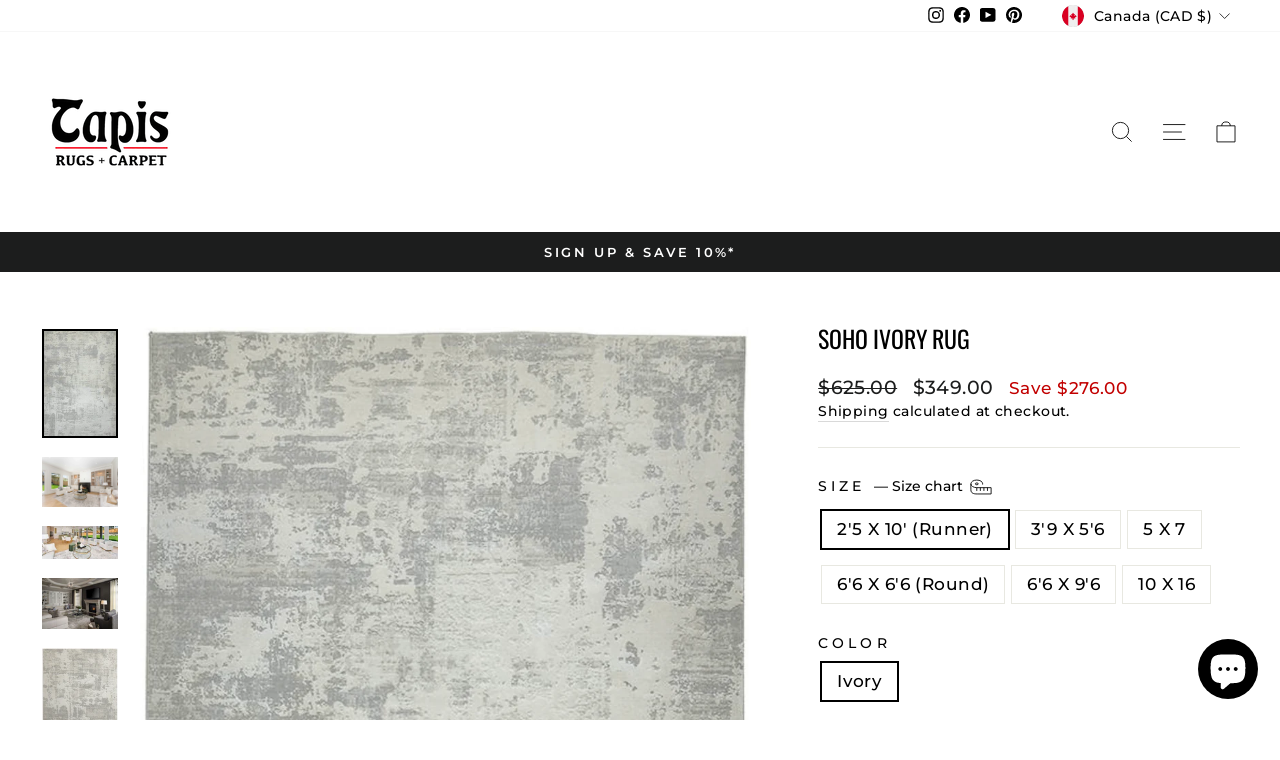

--- FILE ---
content_type: text/html; charset=utf-8
request_url: https://tapisrugs.com/products/soho-ivory-rug
body_size: 63065
content:
<!doctype html>
<html class="no-js" lang="en" dir="ltr">
<head>
  <!-- Google Tag Manager -->
<script>(function(w,d,s,l,i){w[l]=w[l]||[];w[l].push({'gtm.start':
new Date().getTime(),event:'gtm.js'});var f=d.getElementsByTagName(s)[0],
j=d.createElement(s),dl=l!='dataLayer'?'&l='+l:'';j.async=true;j.src=
'https://www.googletagmanager.com/gtm.js?id='+i+dl;f.parentNode.insertBefore(j,f);
})(window,document,'script','dataLayer','GTM-TN2TX4QQ');</script>
<!-- End Google Tag Manager -->
  
  <meta charset="utf-8">
  <meta http-equiv="X-UA-Compatible" content="IE=edge,chrome=1">
  <meta name="viewport" content="width=device-width,initial-scale=1">
  <meta name="theme-color" content="#000000">
  <link rel="canonical" href="https://tapisrugs.com/products/soho-ivory-rug">
  <link rel="preconnect" href="https://cdn.shopify.com" crossorigin>
  <link rel="preconnect" href="https://fonts.shopifycdn.com" crossorigin>
  <link rel="dns-prefetch" href="https://productreviews.shopifycdn.com">
  <link rel="dns-prefetch" href="https://ajax.googleapis.com">
  <link rel="dns-prefetch" href="https://maps.googleapis.com">
  <link rel="dns-prefetch" href="https://maps.gstatic.com"><link rel="shortcut icon" href="//tapisrugs.com/cdn/shop/files/official-square-black-logo_4_1_32x32.png?v=1649348209" type="image/png" /><title>Soho Ivory Rug
&ndash; Tapis Rugs &amp; Carpet
</title>
<meta name="description" content="Introduce elegance to the room with this Soho Rug... VERSATILE BEAUTY - Featuring a soft off-white and grey with silky sheen rug. This area rug is sure to become a stylish focal point in your living room, entry way or bedroom. LONG LASTING - Its power loomed polypropylene &amp;amp; polyester construction ensures durability"><meta property="og:site_name" content="Tapis Rugs &amp; Carpet">
  <meta property="og:url" content="https://tapisrugs.com/products/soho-ivory-rug">
  <meta property="og:title" content="Soho Ivory Rug">
  <meta property="og:type" content="product">
  <meta property="og:description" content="Introduce elegance to the room with this Soho Rug... VERSATILE BEAUTY - Featuring a soft off-white and grey with silky sheen rug. This area rug is sure to become a stylish focal point in your living room, entry way or bedroom. LONG LASTING - Its power loomed polypropylene &amp;amp; polyester construction ensures durability"><meta property="og:image" content="http://tapisrugs.com/cdn/shop/products/soho-ivory-rug-sale-shop-tapis-798016.png?v=1622219518">
    <meta property="og:image:secure_url" content="https://tapisrugs.com/cdn/shop/products/soho-ivory-rug-sale-shop-tapis-798016.png?v=1622219518">
    <meta property="og:image:width" content="1436">
    <meta property="og:image:height" content="2046"><meta name="twitter:site" content="@">
  <meta name="twitter:card" content="summary_large_image">
  <meta name="twitter:title" content="Soho Ivory Rug">
  <meta name="twitter:description" content="Introduce elegance to the room with this Soho Rug... VERSATILE BEAUTY - Featuring a soft off-white and grey with silky sheen rug. This area rug is sure to become a stylish focal point in your living room, entry way or bedroom. LONG LASTING - Its power loomed polypropylene &amp;amp; polyester construction ensures durability">
<style data-shopify>@font-face {
  font-family: Oswald;
  font-weight: 400;
  font-style: normal;
  font-display: swap;
  src: url("//tapisrugs.com/cdn/fonts/oswald/oswald_n4.7760ed7a63e536050f64bb0607ff70ce07a480bd.woff2") format("woff2"),
       url("//tapisrugs.com/cdn/fonts/oswald/oswald_n4.ae5e497f60fc686568afe76e9ff1872693c533e9.woff") format("woff");
}

  @font-face {
  font-family: Montserrat;
  font-weight: 500;
  font-style: normal;
  font-display: swap;
  src: url("//tapisrugs.com/cdn/fonts/montserrat/montserrat_n5.07ef3781d9c78c8b93c98419da7ad4fbeebb6635.woff2") format("woff2"),
       url("//tapisrugs.com/cdn/fonts/montserrat/montserrat_n5.adf9b4bd8b0e4f55a0b203cdd84512667e0d5e4d.woff") format("woff");
}


  @font-face {
  font-family: Montserrat;
  font-weight: 600;
  font-style: normal;
  font-display: swap;
  src: url("//tapisrugs.com/cdn/fonts/montserrat/montserrat_n6.1326b3e84230700ef15b3a29fb520639977513e0.woff2") format("woff2"),
       url("//tapisrugs.com/cdn/fonts/montserrat/montserrat_n6.652f051080eb14192330daceed8cd53dfdc5ead9.woff") format("woff");
}

  @font-face {
  font-family: Montserrat;
  font-weight: 500;
  font-style: italic;
  font-display: swap;
  src: url("//tapisrugs.com/cdn/fonts/montserrat/montserrat_i5.d3a783eb0cc26f2fda1e99d1dfec3ebaea1dc164.woff2") format("woff2"),
       url("//tapisrugs.com/cdn/fonts/montserrat/montserrat_i5.76d414ea3d56bb79ef992a9c62dce2e9063bc062.woff") format("woff");
}

  @font-face {
  font-family: Montserrat;
  font-weight: 600;
  font-style: italic;
  font-display: swap;
  src: url("//tapisrugs.com/cdn/fonts/montserrat/montserrat_i6.e90155dd2f004112a61c0322d66d1f59dadfa84b.woff2") format("woff2"),
       url("//tapisrugs.com/cdn/fonts/montserrat/montserrat_i6.41470518d8e9d7f1bcdd29a447c2397e5393943f.woff") format("woff");
}

</style><link href="//tapisrugs.com/cdn/shop/t/26/assets/theme.css?v=151663790569783976331757611874" rel="stylesheet" type="text/css" media="all" />
<style data-shopify>:root {
    --typeHeaderPrimary: Oswald;
    --typeHeaderFallback: sans-serif;
    --typeHeaderSize: 28px;
    --typeHeaderWeight: 400;
    --typeHeaderLineHeight: 1;
    --typeHeaderSpacing: 0.0em;

    --typeBasePrimary:Montserrat;
    --typeBaseFallback:sans-serif;
    --typeBaseSize: 17px;
    --typeBaseWeight: 500;
    --typeBaseSpacing: 0.025em;
    --typeBaseLineHeight: 1.4;
    --typeBaselineHeightMinus01: 1.3;

    --typeCollectionTitle: 20px;

    --iconWeight: 2px;
    --iconLinecaps: miter;

    
        --buttonRadius: 0;
    

    --colorGridOverlayOpacity: 0.1;
    }

    .placeholder-content {
    background-image: linear-gradient(100deg, #ffffff 40%, #f7f7f7 63%, #ffffff 79%);
    }</style><script>
    document.documentElement.className = document.documentElement.className.replace('no-js', 'js');

    window.theme = window.theme || {};
    theme.routes = {
      home: "/",
      cart: "/cart.js",
      cartPage: "/cart",
      cartAdd: "/cart/add.js",
      cartChange: "/cart/change.js",
      search: "/search",
      predictiveSearch: "/search/suggest"
    };
    theme.strings = {
      soldOut: "Sold Out",
      unavailable: "Unavailable",
      inStockLabel: "In stock, ready to ship",
      oneStockLabel: "Low stock - [count] item left",
      otherStockLabel: "Low stock - [count] items left",
      willNotShipUntil: "Ready to ship [date]",
      willBeInStockAfter: "Back in stock [date]",
      waitingForStock: "Backordered, shipping soon",
      savePrice: "Save [saved_amount]",
      cartEmpty: "Your cart is currently empty.",
      cartTermsConfirmation: "You must agree with the terms and conditions of sales to check out",
      searchCollections: "Collections",
      searchPages: "Pages",
      searchArticles: "Articles",
      productFrom: "from ",
      maxQuantity: "You can only have [quantity] of [title] in your cart."
    };
    theme.settings = {
      cartType: "drawer",
      isCustomerTemplate: false,
      moneyFormat: "${{amount}}",
      saveType: "dollar",
      productImageSize: "square",
      productImageCover: false,
      predictiveSearch: true,
      predictiveSearchType: null,
      predictiveSearchVendor: false,
      predictiveSearchPrice: false,
      quickView: true,
      themeName: 'Impulse',
      themeVersion: "7.5.0"
    };
  </script>

  <script>window.performance && window.performance.mark && window.performance.mark('shopify.content_for_header.start');</script><meta name="google-site-verification" content="WvDr5L8BBIsSVZa7-oQQLKosB9imUaydb1EH3ianeDs">
<meta id="shopify-digital-wallet" name="shopify-digital-wallet" content="/24197049/digital_wallets/dialog">
<meta name="shopify-checkout-api-token" content="769cfc2fd7545b3d37098e7e45d07061">
<meta id="in-context-paypal-metadata" data-shop-id="24197049" data-venmo-supported="false" data-environment="production" data-locale="en_US" data-paypal-v4="true" data-currency="CAD">
<link rel="alternate" type="application/json+oembed" href="https://tapisrugs.com/products/soho-ivory-rug.oembed">
<script async="async" src="/checkouts/internal/preloads.js?locale=en-CA"></script>
<link rel="preconnect" href="https://shop.app" crossorigin="anonymous">
<script async="async" src="https://shop.app/checkouts/internal/preloads.js?locale=en-CA&shop_id=24197049" crossorigin="anonymous"></script>
<script id="apple-pay-shop-capabilities" type="application/json">{"shopId":24197049,"countryCode":"CA","currencyCode":"CAD","merchantCapabilities":["supports3DS"],"merchantId":"gid:\/\/shopify\/Shop\/24197049","merchantName":"Tapis Rugs \u0026 Carpet","requiredBillingContactFields":["postalAddress","email","phone"],"requiredShippingContactFields":["postalAddress","email","phone"],"shippingType":"shipping","supportedNetworks":["visa","masterCard","amex","discover","interac","jcb"],"total":{"type":"pending","label":"Tapis Rugs \u0026 Carpet","amount":"1.00"},"shopifyPaymentsEnabled":true,"supportsSubscriptions":true}</script>
<script id="shopify-features" type="application/json">{"accessToken":"769cfc2fd7545b3d37098e7e45d07061","betas":["rich-media-storefront-analytics"],"domain":"tapisrugs.com","predictiveSearch":true,"shopId":24197049,"locale":"en"}</script>
<script>var Shopify = Shopify || {};
Shopify.shop = "shoptapisrugs.myshopify.com";
Shopify.locale = "en";
Shopify.currency = {"active":"CAD","rate":"1.0"};
Shopify.country = "CA";
Shopify.theme = {"name":"Updated copy of Impulse","id":142792196309,"schema_name":"Impulse","schema_version":"7.5.0","theme_store_id":857,"role":"main"};
Shopify.theme.handle = "null";
Shopify.theme.style = {"id":null,"handle":null};
Shopify.cdnHost = "tapisrugs.com/cdn";
Shopify.routes = Shopify.routes || {};
Shopify.routes.root = "/";</script>
<script type="module">!function(o){(o.Shopify=o.Shopify||{}).modules=!0}(window);</script>
<script>!function(o){function n(){var o=[];function n(){o.push(Array.prototype.slice.apply(arguments))}return n.q=o,n}var t=o.Shopify=o.Shopify||{};t.loadFeatures=n(),t.autoloadFeatures=n()}(window);</script>
<script>
  window.ShopifyPay = window.ShopifyPay || {};
  window.ShopifyPay.apiHost = "shop.app\/pay";
  window.ShopifyPay.redirectState = null;
</script>
<script id="shop-js-analytics" type="application/json">{"pageType":"product"}</script>
<script defer="defer" async type="module" src="//tapisrugs.com/cdn/shopifycloud/shop-js/modules/v2/client.init-shop-cart-sync_WVOgQShq.en.esm.js"></script>
<script defer="defer" async type="module" src="//tapisrugs.com/cdn/shopifycloud/shop-js/modules/v2/chunk.common_C_13GLB1.esm.js"></script>
<script defer="defer" async type="module" src="//tapisrugs.com/cdn/shopifycloud/shop-js/modules/v2/chunk.modal_CLfMGd0m.esm.js"></script>
<script type="module">
  await import("//tapisrugs.com/cdn/shopifycloud/shop-js/modules/v2/client.init-shop-cart-sync_WVOgQShq.en.esm.js");
await import("//tapisrugs.com/cdn/shopifycloud/shop-js/modules/v2/chunk.common_C_13GLB1.esm.js");
await import("//tapisrugs.com/cdn/shopifycloud/shop-js/modules/v2/chunk.modal_CLfMGd0m.esm.js");

  window.Shopify.SignInWithShop?.initShopCartSync?.({"fedCMEnabled":true,"windoidEnabled":true});

</script>
<script defer="defer" async type="module" src="//tapisrugs.com/cdn/shopifycloud/shop-js/modules/v2/client.payment-terms_BWmiNN46.en.esm.js"></script>
<script defer="defer" async type="module" src="//tapisrugs.com/cdn/shopifycloud/shop-js/modules/v2/chunk.common_C_13GLB1.esm.js"></script>
<script defer="defer" async type="module" src="//tapisrugs.com/cdn/shopifycloud/shop-js/modules/v2/chunk.modal_CLfMGd0m.esm.js"></script>
<script type="module">
  await import("//tapisrugs.com/cdn/shopifycloud/shop-js/modules/v2/client.payment-terms_BWmiNN46.en.esm.js");
await import("//tapisrugs.com/cdn/shopifycloud/shop-js/modules/v2/chunk.common_C_13GLB1.esm.js");
await import("//tapisrugs.com/cdn/shopifycloud/shop-js/modules/v2/chunk.modal_CLfMGd0m.esm.js");

  
</script>
<script>
  window.Shopify = window.Shopify || {};
  if (!window.Shopify.featureAssets) window.Shopify.featureAssets = {};
  window.Shopify.featureAssets['shop-js'] = {"shop-cart-sync":["modules/v2/client.shop-cart-sync_DuR37GeY.en.esm.js","modules/v2/chunk.common_C_13GLB1.esm.js","modules/v2/chunk.modal_CLfMGd0m.esm.js"],"init-fed-cm":["modules/v2/client.init-fed-cm_BucUoe6W.en.esm.js","modules/v2/chunk.common_C_13GLB1.esm.js","modules/v2/chunk.modal_CLfMGd0m.esm.js"],"shop-toast-manager":["modules/v2/client.shop-toast-manager_B0JfrpKj.en.esm.js","modules/v2/chunk.common_C_13GLB1.esm.js","modules/v2/chunk.modal_CLfMGd0m.esm.js"],"init-shop-cart-sync":["modules/v2/client.init-shop-cart-sync_WVOgQShq.en.esm.js","modules/v2/chunk.common_C_13GLB1.esm.js","modules/v2/chunk.modal_CLfMGd0m.esm.js"],"shop-button":["modules/v2/client.shop-button_B_U3bv27.en.esm.js","modules/v2/chunk.common_C_13GLB1.esm.js","modules/v2/chunk.modal_CLfMGd0m.esm.js"],"init-windoid":["modules/v2/client.init-windoid_DuP9q_di.en.esm.js","modules/v2/chunk.common_C_13GLB1.esm.js","modules/v2/chunk.modal_CLfMGd0m.esm.js"],"shop-cash-offers":["modules/v2/client.shop-cash-offers_BmULhtno.en.esm.js","modules/v2/chunk.common_C_13GLB1.esm.js","modules/v2/chunk.modal_CLfMGd0m.esm.js"],"pay-button":["modules/v2/client.pay-button_CrPSEbOK.en.esm.js","modules/v2/chunk.common_C_13GLB1.esm.js","modules/v2/chunk.modal_CLfMGd0m.esm.js"],"init-customer-accounts":["modules/v2/client.init-customer-accounts_jNk9cPYQ.en.esm.js","modules/v2/client.shop-login-button_DJ5ldayH.en.esm.js","modules/v2/chunk.common_C_13GLB1.esm.js","modules/v2/chunk.modal_CLfMGd0m.esm.js"],"avatar":["modules/v2/client.avatar_BTnouDA3.en.esm.js"],"checkout-modal":["modules/v2/client.checkout-modal_pBPyh9w8.en.esm.js","modules/v2/chunk.common_C_13GLB1.esm.js","modules/v2/chunk.modal_CLfMGd0m.esm.js"],"init-shop-for-new-customer-accounts":["modules/v2/client.init-shop-for-new-customer-accounts_BUoCy7a5.en.esm.js","modules/v2/client.shop-login-button_DJ5ldayH.en.esm.js","modules/v2/chunk.common_C_13GLB1.esm.js","modules/v2/chunk.modal_CLfMGd0m.esm.js"],"init-customer-accounts-sign-up":["modules/v2/client.init-customer-accounts-sign-up_CnczCz9H.en.esm.js","modules/v2/client.shop-login-button_DJ5ldayH.en.esm.js","modules/v2/chunk.common_C_13GLB1.esm.js","modules/v2/chunk.modal_CLfMGd0m.esm.js"],"init-shop-email-lookup-coordinator":["modules/v2/client.init-shop-email-lookup-coordinator_CzjY5t9o.en.esm.js","modules/v2/chunk.common_C_13GLB1.esm.js","modules/v2/chunk.modal_CLfMGd0m.esm.js"],"shop-follow-button":["modules/v2/client.shop-follow-button_CsYC63q7.en.esm.js","modules/v2/chunk.common_C_13GLB1.esm.js","modules/v2/chunk.modal_CLfMGd0m.esm.js"],"shop-login-button":["modules/v2/client.shop-login-button_DJ5ldayH.en.esm.js","modules/v2/chunk.common_C_13GLB1.esm.js","modules/v2/chunk.modal_CLfMGd0m.esm.js"],"shop-login":["modules/v2/client.shop-login_B9ccPdmx.en.esm.js","modules/v2/chunk.common_C_13GLB1.esm.js","modules/v2/chunk.modal_CLfMGd0m.esm.js"],"lead-capture":["modules/v2/client.lead-capture_D0K_KgYb.en.esm.js","modules/v2/chunk.common_C_13GLB1.esm.js","modules/v2/chunk.modal_CLfMGd0m.esm.js"],"payment-terms":["modules/v2/client.payment-terms_BWmiNN46.en.esm.js","modules/v2/chunk.common_C_13GLB1.esm.js","modules/v2/chunk.modal_CLfMGd0m.esm.js"]};
</script>
<script>(function() {
  var isLoaded = false;
  function asyncLoad() {
    if (isLoaded) return;
    isLoaded = true;
    var urls = ["https:\/\/loox.io\/widget\/VkZg3CPOqS\/loox.1539276687829.js?shop=shoptapisrugs.myshopify.com","https:\/\/chimpstatic.com\/mcjs-connected\/js\/users\/727dc6abca4398c4f89e66855\/7e0692537f073d1f80be80be4.js?shop=shoptapisrugs.myshopify.com","https:\/\/cdn.shopify.com\/s\/files\/1\/2419\/7049\/t\/21\/assets\/rev_24197049.js?v=1658593416\u0026shop=shoptapisrugs.myshopify.com","\/\/swymv3free-01.azureedge.net\/code\/swym-shopify.js?shop=shoptapisrugs.myshopify.com","https:\/\/cdn.s3.pop-convert.com\/pcjs.production.min.js?unique_id=shoptapisrugs.myshopify.com\u0026shop=shoptapisrugs.myshopify.com","https:\/\/script.pop-convert.com\/new-micro\/production.pc.min.js?unique_id=shoptapisrugs.myshopify.com\u0026shop=shoptapisrugs.myshopify.com"];
    for (var i = 0; i < urls.length; i++) {
      var s = document.createElement('script');
      s.type = 'text/javascript';
      s.async = true;
      s.src = urls[i];
      var x = document.getElementsByTagName('script')[0];
      x.parentNode.insertBefore(s, x);
    }
  };
  if(window.attachEvent) {
    window.attachEvent('onload', asyncLoad);
  } else {
    window.addEventListener('load', asyncLoad, false);
  }
})();</script>
<script id="__st">var __st={"a":24197049,"offset":-18000,"reqid":"0786daa8-6174-4f5b-b181-b9e8d69ad142-1769613202","pageurl":"tapisrugs.com\/products\/soho-ivory-rug","u":"3af0f0afa603","p":"product","rtyp":"product","rid":1436032139287};</script>
<script>window.ShopifyPaypalV4VisibilityTracking = true;</script>
<script id="captcha-bootstrap">!function(){'use strict';const t='contact',e='account',n='new_comment',o=[[t,t],['blogs',n],['comments',n],[t,'customer']],c=[[e,'customer_login'],[e,'guest_login'],[e,'recover_customer_password'],[e,'create_customer']],r=t=>t.map((([t,e])=>`form[action*='/${t}']:not([data-nocaptcha='true']) input[name='form_type'][value='${e}']`)).join(','),a=t=>()=>t?[...document.querySelectorAll(t)].map((t=>t.form)):[];function s(){const t=[...o],e=r(t);return a(e)}const i='password',u='form_key',d=['recaptcha-v3-token','g-recaptcha-response','h-captcha-response',i],f=()=>{try{return window.sessionStorage}catch{return}},m='__shopify_v',_=t=>t.elements[u];function p(t,e,n=!1){try{const o=window.sessionStorage,c=JSON.parse(o.getItem(e)),{data:r}=function(t){const{data:e,action:n}=t;return t[m]||n?{data:e,action:n}:{data:t,action:n}}(c);for(const[e,n]of Object.entries(r))t.elements[e]&&(t.elements[e].value=n);n&&o.removeItem(e)}catch(o){console.error('form repopulation failed',{error:o})}}const l='form_type',E='cptcha';function T(t){t.dataset[E]=!0}const w=window,h=w.document,L='Shopify',v='ce_forms',y='captcha';let A=!1;((t,e)=>{const n=(g='f06e6c50-85a8-45c8-87d0-21a2b65856fe',I='https://cdn.shopify.com/shopifycloud/storefront-forms-hcaptcha/ce_storefront_forms_captcha_hcaptcha.v1.5.2.iife.js',D={infoText:'Protected by hCaptcha',privacyText:'Privacy',termsText:'Terms'},(t,e,n)=>{const o=w[L][v],c=o.bindForm;if(c)return c(t,g,e,D).then(n);var r;o.q.push([[t,g,e,D],n]),r=I,A||(h.body.append(Object.assign(h.createElement('script'),{id:'captcha-provider',async:!0,src:r})),A=!0)});var g,I,D;w[L]=w[L]||{},w[L][v]=w[L][v]||{},w[L][v].q=[],w[L][y]=w[L][y]||{},w[L][y].protect=function(t,e){n(t,void 0,e),T(t)},Object.freeze(w[L][y]),function(t,e,n,w,h,L){const[v,y,A,g]=function(t,e,n){const i=e?o:[],u=t?c:[],d=[...i,...u],f=r(d),m=r(i),_=r(d.filter((([t,e])=>n.includes(e))));return[a(f),a(m),a(_),s()]}(w,h,L),I=t=>{const e=t.target;return e instanceof HTMLFormElement?e:e&&e.form},D=t=>v().includes(t);t.addEventListener('submit',(t=>{const e=I(t);if(!e)return;const n=D(e)&&!e.dataset.hcaptchaBound&&!e.dataset.recaptchaBound,o=_(e),c=g().includes(e)&&(!o||!o.value);(n||c)&&t.preventDefault(),c&&!n&&(function(t){try{if(!f())return;!function(t){const e=f();if(!e)return;const n=_(t);if(!n)return;const o=n.value;o&&e.removeItem(o)}(t);const e=Array.from(Array(32),(()=>Math.random().toString(36)[2])).join('');!function(t,e){_(t)||t.append(Object.assign(document.createElement('input'),{type:'hidden',name:u})),t.elements[u].value=e}(t,e),function(t,e){const n=f();if(!n)return;const o=[...t.querySelectorAll(`input[type='${i}']`)].map((({name:t})=>t)),c=[...d,...o],r={};for(const[a,s]of new FormData(t).entries())c.includes(a)||(r[a]=s);n.setItem(e,JSON.stringify({[m]:1,action:t.action,data:r}))}(t,e)}catch(e){console.error('failed to persist form',e)}}(e),e.submit())}));const S=(t,e)=>{t&&!t.dataset[E]&&(n(t,e.some((e=>e===t))),T(t))};for(const o of['focusin','change'])t.addEventListener(o,(t=>{const e=I(t);D(e)&&S(e,y())}));const B=e.get('form_key'),M=e.get(l),P=B&&M;t.addEventListener('DOMContentLoaded',(()=>{const t=y();if(P)for(const e of t)e.elements[l].value===M&&p(e,B);[...new Set([...A(),...v().filter((t=>'true'===t.dataset.shopifyCaptcha))])].forEach((e=>S(e,t)))}))}(h,new URLSearchParams(w.location.search),n,t,e,['guest_login'])})(!0,!0)}();</script>
<script integrity="sha256-4kQ18oKyAcykRKYeNunJcIwy7WH5gtpwJnB7kiuLZ1E=" data-source-attribution="shopify.loadfeatures" defer="defer" src="//tapisrugs.com/cdn/shopifycloud/storefront/assets/storefront/load_feature-a0a9edcb.js" crossorigin="anonymous"></script>
<script crossorigin="anonymous" defer="defer" src="//tapisrugs.com/cdn/shopifycloud/storefront/assets/shopify_pay/storefront-65b4c6d7.js?v=20250812"></script>
<script data-source-attribution="shopify.dynamic_checkout.dynamic.init">var Shopify=Shopify||{};Shopify.PaymentButton=Shopify.PaymentButton||{isStorefrontPortableWallets:!0,init:function(){window.Shopify.PaymentButton.init=function(){};var t=document.createElement("script");t.src="https://tapisrugs.com/cdn/shopifycloud/portable-wallets/latest/portable-wallets.en.js",t.type="module",document.head.appendChild(t)}};
</script>
<script data-source-attribution="shopify.dynamic_checkout.buyer_consent">
  function portableWalletsHideBuyerConsent(e){var t=document.getElementById("shopify-buyer-consent"),n=document.getElementById("shopify-subscription-policy-button");t&&n&&(t.classList.add("hidden"),t.setAttribute("aria-hidden","true"),n.removeEventListener("click",e))}function portableWalletsShowBuyerConsent(e){var t=document.getElementById("shopify-buyer-consent"),n=document.getElementById("shopify-subscription-policy-button");t&&n&&(t.classList.remove("hidden"),t.removeAttribute("aria-hidden"),n.addEventListener("click",e))}window.Shopify?.PaymentButton&&(window.Shopify.PaymentButton.hideBuyerConsent=portableWalletsHideBuyerConsent,window.Shopify.PaymentButton.showBuyerConsent=portableWalletsShowBuyerConsent);
</script>
<script data-source-attribution="shopify.dynamic_checkout.cart.bootstrap">document.addEventListener("DOMContentLoaded",(function(){function t(){return document.querySelector("shopify-accelerated-checkout-cart, shopify-accelerated-checkout")}if(t())Shopify.PaymentButton.init();else{new MutationObserver((function(e,n){t()&&(Shopify.PaymentButton.init(),n.disconnect())})).observe(document.body,{childList:!0,subtree:!0})}}));
</script>
<link id="shopify-accelerated-checkout-styles" rel="stylesheet" media="screen" href="https://tapisrugs.com/cdn/shopifycloud/portable-wallets/latest/accelerated-checkout-backwards-compat.css" crossorigin="anonymous">
<style id="shopify-accelerated-checkout-cart">
        #shopify-buyer-consent {
  margin-top: 1em;
  display: inline-block;
  width: 100%;
}

#shopify-buyer-consent.hidden {
  display: none;
}

#shopify-subscription-policy-button {
  background: none;
  border: none;
  padding: 0;
  text-decoration: underline;
  font-size: inherit;
  cursor: pointer;
}

#shopify-subscription-policy-button::before {
  box-shadow: none;
}

      </style>

<script>window.performance && window.performance.mark && window.performance.mark('shopify.content_for_header.end');</script>

  <script src="//tapisrugs.com/cdn/shop/t/26/assets/vendor-scripts-v11.js" defer="defer"></script><link rel="stylesheet" href="//tapisrugs.com/cdn/shop/t/26/assets/country-flags.css"><script src="//tapisrugs.com/cdn/shop/t/26/assets/theme.js?v=136904160527539270741721850697" defer="defer"></script>

  <!-- Embeded Free Gift customization -->
  <script>
    const intervalId = setInterval(() => {
      if (window.tlFreeGiftBlock) {
        clearInterval(intervalId);
        
        const ShopifyCartURLs = [
            "/cart/add",
            "/cart/update",
            "/cart/change",
            "/cart/clear",
            "/cart/add.js",
            "/cart/update.js",
            "/cart/change.js",
            "/cart/clear.js",
            "/cart/add.js?upcart=1&opens_cart=maybe"
        ];
        function isShopifyCartURL(url) {
            if(url instanceof URL) url = url.href;
            if(typeof url == "object" && url.url) url = url.url;
            if (!url || url.includes("app=salepify")) return false;
            
            try {
                let path = url.split("/").pop();
                    path = path.split("?").shift();
                return ShopifyCartURLs.includes(`/cart/${path}`);
            } catch (e) {
                console.log("Not a normal URL: ", e)
                return false;
            }
        }
        
        const customFetchOverwrite = () => {
            if (!window.fetch || typeof window.fetch !== "function") return;
            const originalFetch = window.fetch;
            window.fetch = async function () {
                const [resource, config] = [...arguments];
                if (isShopifyCartURL(resource)) {
                    if(
                        window.tlFreeGiftBlock.displayRule && 
                        !window.tlFreeGiftBlock.isClaimed &&
                        config && config.body && config.body !== "{}"
                    ) {
                        let lineChangeKey = null;
                        let itemId = null;
                        let quantity = 0;
                        let presentmentPrice = 0;
                        let isGift = false;
                        if (resource.includes('add')) {
                            if (config.body instanceof FormData && config.body.getAll("id")) {
                                itemId = String(config.body.getAll("id"));
                                quantity = Number(config.body.getAll("quantity"));
                                quantity = quantity ? quantity : 1;
                                presentmentPrice = tlFreeGiftBlockVariantIdMapData.get(itemId).price / 100;
                                // Check there are no item data => return original Fetch
                                if (!tlFreeGiftBlockVariantIdMapData.get(itemId)) {
                                    return originalFetch(...arguments);
                                }
                            }else {
                                const allRequestBody = config.body.split("&");
                                if (allRequestBody.length) {
                                    allRequestBody.map(param => {
                                        if (param) {
                                            const paramArray = param.split('=');
                                            if (paramArray.length > 1) {
                                                if (paramArray[0] === "id") {
                                                    itemId = paramArray[1];
                                                } else if (paramArray[0] === "quantity") {
                                                    quantity = paramArray[1] ? Number(paramArray[1]) : 1;
                                                }
                                            } else if (window.tlFreeGiftBlock.isJson(param)) {
                                                const paramObj = JSON.parse(param);
                                                if(paramObj.id){
                                                    itemId = paramObj.id;
                                                    quantity = paramObj.quantity ? Number(paramObj.quantity) : 1;
                                                }else if(paramObj.items){
                                                    for (let i = 0; i < paramObj.items.length; i++) {
                                                        const item = paramObj.items[i];
                                                        let itemId = String(item.id)
                                                        if(tlFreeGiftBlockVariantIdOfCurrentProduct.includes(itemId)){
                                                            itemId = itemId;
                                                            quantity = item.quantity ? Number(item.quantity) : 1;
                                                            break;
                                                        }
                                                    }
                                                }
                                            }
                                        }
                                    })
                                }
    
                                quantity = 1;
    
                                presentmentPrice = (itemId && tlFreeGiftBlockVariantIdMapData.get(itemId)?.price)
                                    ? tlFreeGiftBlockVariantIdMapData.get(itemId).price / 100 
                                    : 0;
                            }
                            
                            
                        }else {
                            const cartDataReq = await originalFetch('/cart.js', {
                                method: 'GET',
                                headers: {
                                    'Content-Type': 'application/json'
                                }
                            });
                            const cartDataRes = await cartDataReq.json();
                            let items = JSON.parse(JSON.stringify(cartDataRes.items));
                            if (items.length) {
                                const bodyArgument = JSON.parse(config.body);
                                let lineChangeIndex = null;
                                if(bodyArgument.line){
                                    lineChangeIndex = Number(bodyArgument.line) - 1;
                                }else {
                                    items.map((item, index) => {
                                        if(item.key === bodyArgument.id){
                                            lineChangeIndex =  index;
                                        }
                                    });
                                }
                                if (lineChangeIndex === null) {
                                    return originalFetch(...arguments);
                                }
                                const itemChangeData = items[lineChangeIndex]
                                const newLineQty = Number(bodyArgument.quantity);
                                itemId = itemChangeData.id;
                                lineChangeKey = itemChangeData.key;
    
                                quantity = newLineQty > 0 ? (newLineQty - itemChangeData.quantity) : - itemChangeData.quantity;
                                presentmentPrice = itemChangeData.presentment_price
    
                                const discountPrice = itemChangeData.original_line_price - itemChangeData.line_price;
                                isGift = discountPrice > 0 && itemChangeData.discounts.some(discount => discount.title === window.tlFreeGiftBlock.displayRule.title && discount.amount == discountPrice);
                            }
                        }
    
                        await window.tlFreeGiftBlock.getRemainAmountToGetFreeGift(itemId ? {
                            isGift: isGift,
                            id: itemId,
                            quantity: quantity,
                            presentment_price: presentmentPrice
                        } : null);
    
                        if(window.tlFreeGiftBlock.claimedCount < window.tlFreeGiftBlock.canClaimCount){
                            // Show confetti and header text if is auto add
                            if(window.tlFreeGiftBlock.displayRule.auto_add_gift){
                                window.tlFreeGiftBlock.showConfetti();
                                window.tlFreeGiftBlock.headerBlock.innerHTML = window.tlFreeGiftBlock.translation.header.claimed;
                            }
                            await window.tlFreeGiftBlock.handleClaimGifts(true);
    
                            // Check if is cart/change or cart/update => Update body of API
                            if(lineChangeKey) {
                                const bodyArgument = JSON.parse(config.body);
                                const cartDataReq = await originalFetch('/cart.js', {
                                    method: 'GET',
                                    headers: {
                                        'Content-Type': 'application/json'
                                    }
                                });
                                const cartDataRes = await cartDataReq.json();
                                
                                const dataUpdate = {
                                    line: 0,
                                    quantity: 0
                                }
    
                                cartDataRes.items.map((item, index) => {
                                    if(item.key == lineChangeKey){
                                        dataUpdate.line = index + 1;
                                        dataUpdate.quantity = item.quantity + quantity;
                                    }
                                })
    
                                arguments[1].body = JSON.stringify({
                                    ...bodyArgument,
                                    ...dataUpdate
                                })
                            }
                        }
                    }
    
                    const response = originalFetch.apply(this, arguments)
    
                    response.then((res) => {
                        res
                            .clone()
                            .json()
                            .then((data) => dispatchEvent(res.url, data));
                    });
                    return response;
                } else {
                    return originalFetch(...arguments)
                }
    
            };
        }
        customFetchOverwrite();
      }
    }, 50);
    setTimeout(() => {
      clearInterval(intervalId);
    }, 5000);
  </script>
  <!-- Embeded Free Gift customization -->
  
<!-- BEGIN app block: shopify://apps/infi-infinite-scroll-load/blocks/app-embed/f6a0ea47-e102-4405-9fa5-a0cb0418ab0d -->    <!-- GSSTART Infinite Scroll code start. Do not change -->
	
	 <script type="text/javascript"  src="https://gravity-apps.com/shopify/js/shopify/infinitescrollbystore24197049.js?v=7329ecd92aaf70ce412661cd1c520926a0bd53a"></script> 
	
<!-- i nfinite Scroll code end.  Do not change GSEND -->


    
<!-- END app block --><script src="https://cdn.shopify.com/extensions/019a4bd6-5189-7b1b-88e6-ae4214511ca1/vite-vue3-typescript-eslint-prettier-32/assets/main.js" type="text/javascript" defer="defer"></script>
<script src="https://cdn.shopify.com/extensions/e8878072-2f6b-4e89-8082-94b04320908d/inbox-1254/assets/inbox-chat-loader.js" type="text/javascript" defer="defer"></script>
<script src="https://cdn.shopify.com/extensions/019c04f8-1e0c-7fa3-b788-f6b2ca6ad8e0/wishlist-shopify-app-642/assets/addtowishlistbutton.js" type="text/javascript" defer="defer"></script>
<link href="https://cdn.shopify.com/extensions/019c04f8-1e0c-7fa3-b788-f6b2ca6ad8e0/wishlist-shopify-app-642/assets/addtowishlistbutton.css" rel="stylesheet" type="text/css" media="all">
<script src="https://cdn.shopify.com/extensions/1f805629-c1d3-44c5-afa0-f2ef641295ef/booster-page-speed-optimizer-1/assets/speed-embed.js" type="text/javascript" defer="defer"></script>
<script src="https://cdn.shopify.com/extensions/a0043ed0-36da-4e73-9822-29d06832f5ab/request-a-quote-hide-price-b2b-5/assets/easy-quote-sealapps.js" type="text/javascript" defer="defer"></script>
<script src="https://cdn.shopify.com/extensions/55fefd76-35ff-4656-98b5-29ebc814b57d/tydal-reviews-21/assets/rev-app-embed.js" type="text/javascript" defer="defer"></script>
<link href="https://monorail-edge.shopifysvc.com" rel="dns-prefetch">
<script>(function(){if ("sendBeacon" in navigator && "performance" in window) {try {var session_token_from_headers = performance.getEntriesByType('navigation')[0].serverTiming.find(x => x.name == '_s').description;} catch {var session_token_from_headers = undefined;}var session_cookie_matches = document.cookie.match(/_shopify_s=([^;]*)/);var session_token_from_cookie = session_cookie_matches && session_cookie_matches.length === 2 ? session_cookie_matches[1] : "";var session_token = session_token_from_headers || session_token_from_cookie || "";function handle_abandonment_event(e) {var entries = performance.getEntries().filter(function(entry) {return /monorail-edge.shopifysvc.com/.test(entry.name);});if (!window.abandonment_tracked && entries.length === 0) {window.abandonment_tracked = true;var currentMs = Date.now();var navigation_start = performance.timing.navigationStart;var payload = {shop_id: 24197049,url: window.location.href,navigation_start,duration: currentMs - navigation_start,session_token,page_type: "product"};window.navigator.sendBeacon("https://monorail-edge.shopifysvc.com/v1/produce", JSON.stringify({schema_id: "online_store_buyer_site_abandonment/1.1",payload: payload,metadata: {event_created_at_ms: currentMs,event_sent_at_ms: currentMs}}));}}window.addEventListener('pagehide', handle_abandonment_event);}}());</script>
<script id="web-pixels-manager-setup">(function e(e,d,r,n,o){if(void 0===o&&(o={}),!Boolean(null===(a=null===(i=window.Shopify)||void 0===i?void 0:i.analytics)||void 0===a?void 0:a.replayQueue)){var i,a;window.Shopify=window.Shopify||{};var t=window.Shopify;t.analytics=t.analytics||{};var s=t.analytics;s.replayQueue=[],s.publish=function(e,d,r){return s.replayQueue.push([e,d,r]),!0};try{self.performance.mark("wpm:start")}catch(e){}var l=function(){var e={modern:/Edge?\/(1{2}[4-9]|1[2-9]\d|[2-9]\d{2}|\d{4,})\.\d+(\.\d+|)|Firefox\/(1{2}[4-9]|1[2-9]\d|[2-9]\d{2}|\d{4,})\.\d+(\.\d+|)|Chrom(ium|e)\/(9{2}|\d{3,})\.\d+(\.\d+|)|(Maci|X1{2}).+ Version\/(15\.\d+|(1[6-9]|[2-9]\d|\d{3,})\.\d+)([,.]\d+|)( \(\w+\)|)( Mobile\/\w+|) Safari\/|Chrome.+OPR\/(9{2}|\d{3,})\.\d+\.\d+|(CPU[ +]OS|iPhone[ +]OS|CPU[ +]iPhone|CPU IPhone OS|CPU iPad OS)[ +]+(15[._]\d+|(1[6-9]|[2-9]\d|\d{3,})[._]\d+)([._]\d+|)|Android:?[ /-](13[3-9]|1[4-9]\d|[2-9]\d{2}|\d{4,})(\.\d+|)(\.\d+|)|Android.+Firefox\/(13[5-9]|1[4-9]\d|[2-9]\d{2}|\d{4,})\.\d+(\.\d+|)|Android.+Chrom(ium|e)\/(13[3-9]|1[4-9]\d|[2-9]\d{2}|\d{4,})\.\d+(\.\d+|)|SamsungBrowser\/([2-9]\d|\d{3,})\.\d+/,legacy:/Edge?\/(1[6-9]|[2-9]\d|\d{3,})\.\d+(\.\d+|)|Firefox\/(5[4-9]|[6-9]\d|\d{3,})\.\d+(\.\d+|)|Chrom(ium|e)\/(5[1-9]|[6-9]\d|\d{3,})\.\d+(\.\d+|)([\d.]+$|.*Safari\/(?![\d.]+ Edge\/[\d.]+$))|(Maci|X1{2}).+ Version\/(10\.\d+|(1[1-9]|[2-9]\d|\d{3,})\.\d+)([,.]\d+|)( \(\w+\)|)( Mobile\/\w+|) Safari\/|Chrome.+OPR\/(3[89]|[4-9]\d|\d{3,})\.\d+\.\d+|(CPU[ +]OS|iPhone[ +]OS|CPU[ +]iPhone|CPU IPhone OS|CPU iPad OS)[ +]+(10[._]\d+|(1[1-9]|[2-9]\d|\d{3,})[._]\d+)([._]\d+|)|Android:?[ /-](13[3-9]|1[4-9]\d|[2-9]\d{2}|\d{4,})(\.\d+|)(\.\d+|)|Mobile Safari.+OPR\/([89]\d|\d{3,})\.\d+\.\d+|Android.+Firefox\/(13[5-9]|1[4-9]\d|[2-9]\d{2}|\d{4,})\.\d+(\.\d+|)|Android.+Chrom(ium|e)\/(13[3-9]|1[4-9]\d|[2-9]\d{2}|\d{4,})\.\d+(\.\d+|)|Android.+(UC? ?Browser|UCWEB|U3)[ /]?(15\.([5-9]|\d{2,})|(1[6-9]|[2-9]\d|\d{3,})\.\d+)\.\d+|SamsungBrowser\/(5\.\d+|([6-9]|\d{2,})\.\d+)|Android.+MQ{2}Browser\/(14(\.(9|\d{2,})|)|(1[5-9]|[2-9]\d|\d{3,})(\.\d+|))(\.\d+|)|K[Aa][Ii]OS\/(3\.\d+|([4-9]|\d{2,})\.\d+)(\.\d+|)/},d=e.modern,r=e.legacy,n=navigator.userAgent;return n.match(d)?"modern":n.match(r)?"legacy":"unknown"}(),u="modern"===l?"modern":"legacy",c=(null!=n?n:{modern:"",legacy:""})[u],f=function(e){return[e.baseUrl,"/wpm","/b",e.hashVersion,"modern"===e.buildTarget?"m":"l",".js"].join("")}({baseUrl:d,hashVersion:r,buildTarget:u}),m=function(e){var d=e.version,r=e.bundleTarget,n=e.surface,o=e.pageUrl,i=e.monorailEndpoint;return{emit:function(e){var a=e.status,t=e.errorMsg,s=(new Date).getTime(),l=JSON.stringify({metadata:{event_sent_at_ms:s},events:[{schema_id:"web_pixels_manager_load/3.1",payload:{version:d,bundle_target:r,page_url:o,status:a,surface:n,error_msg:t},metadata:{event_created_at_ms:s}}]});if(!i)return console&&console.warn&&console.warn("[Web Pixels Manager] No Monorail endpoint provided, skipping logging."),!1;try{return self.navigator.sendBeacon.bind(self.navigator)(i,l)}catch(e){}var u=new XMLHttpRequest;try{return u.open("POST",i,!0),u.setRequestHeader("Content-Type","text/plain"),u.send(l),!0}catch(e){return console&&console.warn&&console.warn("[Web Pixels Manager] Got an unhandled error while logging to Monorail."),!1}}}}({version:r,bundleTarget:l,surface:e.surface,pageUrl:self.location.href,monorailEndpoint:e.monorailEndpoint});try{o.browserTarget=l,function(e){var d=e.src,r=e.async,n=void 0===r||r,o=e.onload,i=e.onerror,a=e.sri,t=e.scriptDataAttributes,s=void 0===t?{}:t,l=document.createElement("script"),u=document.querySelector("head"),c=document.querySelector("body");if(l.async=n,l.src=d,a&&(l.integrity=a,l.crossOrigin="anonymous"),s)for(var f in s)if(Object.prototype.hasOwnProperty.call(s,f))try{l.dataset[f]=s[f]}catch(e){}if(o&&l.addEventListener("load",o),i&&l.addEventListener("error",i),u)u.appendChild(l);else{if(!c)throw new Error("Did not find a head or body element to append the script");c.appendChild(l)}}({src:f,async:!0,onload:function(){if(!function(){var e,d;return Boolean(null===(d=null===(e=window.Shopify)||void 0===e?void 0:e.analytics)||void 0===d?void 0:d.initialized)}()){var d=window.webPixelsManager.init(e)||void 0;if(d){var r=window.Shopify.analytics;r.replayQueue.forEach((function(e){var r=e[0],n=e[1],o=e[2];d.publishCustomEvent(r,n,o)})),r.replayQueue=[],r.publish=d.publishCustomEvent,r.visitor=d.visitor,r.initialized=!0}}},onerror:function(){return m.emit({status:"failed",errorMsg:"".concat(f," has failed to load")})},sri:function(e){var d=/^sha384-[A-Za-z0-9+/=]+$/;return"string"==typeof e&&d.test(e)}(c)?c:"",scriptDataAttributes:o}),m.emit({status:"loading"})}catch(e){m.emit({status:"failed",errorMsg:(null==e?void 0:e.message)||"Unknown error"})}}})({shopId: 24197049,storefrontBaseUrl: "https://tapisrugs.com",extensionsBaseUrl: "https://extensions.shopifycdn.com/cdn/shopifycloud/web-pixels-manager",monorailEndpoint: "https://monorail-edge.shopifysvc.com/unstable/produce_batch",surface: "storefront-renderer",enabledBetaFlags: ["2dca8a86"],webPixelsConfigList: [{"id":"532971733","configuration":"{\"swymApiEndpoint\":\"https:\/\/swymstore-v3free-01.swymrelay.com\",\"swymTier\":\"v3free-01\"}","eventPayloadVersion":"v1","runtimeContext":"STRICT","scriptVersion":"5b6f6917e306bc7f24523662663331c0","type":"APP","apiClientId":1350849,"privacyPurposes":["ANALYTICS","MARKETING","PREFERENCES"],"dataSharingAdjustments":{"protectedCustomerApprovalScopes":["read_customer_email","read_customer_name","read_customer_personal_data","read_customer_phone"]}},{"id":"517898453","configuration":"{\"config\":\"{\\\"pixel_id\\\":\\\"GT-WK2D96J\\\",\\\"target_country\\\":\\\"CA\\\",\\\"gtag_events\\\":[{\\\"type\\\":\\\"purchase\\\",\\\"action_label\\\":\\\"MC-CM4K9QBHYE\\\"},{\\\"type\\\":\\\"page_view\\\",\\\"action_label\\\":\\\"MC-CM4K9QBHYE\\\"},{\\\"type\\\":\\\"view_item\\\",\\\"action_label\\\":\\\"MC-CM4K9QBHYE\\\"}],\\\"enable_monitoring_mode\\\":false}\"}","eventPayloadVersion":"v1","runtimeContext":"OPEN","scriptVersion":"b2a88bafab3e21179ed38636efcd8a93","type":"APP","apiClientId":1780363,"privacyPurposes":[],"dataSharingAdjustments":{"protectedCustomerApprovalScopes":["read_customer_address","read_customer_email","read_customer_name","read_customer_personal_data","read_customer_phone"]}},{"id":"141525205","configuration":"{\"pixel_id\":\"395712240768142\",\"pixel_type\":\"facebook_pixel\",\"metaapp_system_user_token\":\"-\"}","eventPayloadVersion":"v1","runtimeContext":"OPEN","scriptVersion":"ca16bc87fe92b6042fbaa3acc2fbdaa6","type":"APP","apiClientId":2329312,"privacyPurposes":["ANALYTICS","MARKETING","SALE_OF_DATA"],"dataSharingAdjustments":{"protectedCustomerApprovalScopes":["read_customer_address","read_customer_email","read_customer_name","read_customer_personal_data","read_customer_phone"]}},{"id":"64651477","configuration":"{\"tagID\":\"2613064094996\"}","eventPayloadVersion":"v1","runtimeContext":"STRICT","scriptVersion":"18031546ee651571ed29edbe71a3550b","type":"APP","apiClientId":3009811,"privacyPurposes":["ANALYTICS","MARKETING","SALE_OF_DATA"],"dataSharingAdjustments":{"protectedCustomerApprovalScopes":["read_customer_address","read_customer_email","read_customer_name","read_customer_personal_data","read_customer_phone"]}},{"id":"68550869","eventPayloadVersion":"v1","runtimeContext":"LAX","scriptVersion":"1","type":"CUSTOM","privacyPurposes":["ANALYTICS"],"name":"Google Analytics tag (migrated)"},{"id":"shopify-app-pixel","configuration":"{}","eventPayloadVersion":"v1","runtimeContext":"STRICT","scriptVersion":"0450","apiClientId":"shopify-pixel","type":"APP","privacyPurposes":["ANALYTICS","MARKETING"]},{"id":"shopify-custom-pixel","eventPayloadVersion":"v1","runtimeContext":"LAX","scriptVersion":"0450","apiClientId":"shopify-pixel","type":"CUSTOM","privacyPurposes":["ANALYTICS","MARKETING"]}],isMerchantRequest: false,initData: {"shop":{"name":"Tapis Rugs \u0026 Carpet","paymentSettings":{"currencyCode":"CAD"},"myshopifyDomain":"shoptapisrugs.myshopify.com","countryCode":"CA","storefrontUrl":"https:\/\/tapisrugs.com"},"customer":null,"cart":null,"checkout":null,"productVariants":[{"price":{"amount":349.0,"currencyCode":"CAD"},"product":{"title":"Soho Ivory Rug","vendor":"Shop Tapis","id":"1436032139287","untranslatedTitle":"Soho Ivory Rug","url":"\/products\/soho-ivory-rug","type":"Sale"},"id":"43202708504789","image":{"src":"\/\/tapisrugs.com\/cdn\/shop\/products\/soho-ivory-rug-sale-shop-tapis-798016.png?v=1622219518"},"sku":"","title":"2'5 X 10' (Runner) \/ Ivory","untranslatedTitle":"2'5 X 10' (Runner) \/ Ivory"},{"price":{"amount":299.0,"currencyCode":"CAD"},"product":{"title":"Soho Ivory Rug","vendor":"Shop Tapis","id":"1436032139287","untranslatedTitle":"Soho Ivory Rug","url":"\/products\/soho-ivory-rug","type":"Sale"},"id":"43115413405909","image":{"src":"\/\/tapisrugs.com\/cdn\/shop\/products\/soho-ivory-rug-sale-shop-tapis-798016.png?v=1622219518"},"sku":"","title":"3'9 X 5'6 \/ Ivory","untranslatedTitle":"3'9 X 5'6 \/ Ivory"},{"price":{"amount":499.0,"currencyCode":"CAD"},"product":{"title":"Soho Ivory Rug","vendor":"Shop Tapis","id":"1436032139287","untranslatedTitle":"Soho Ivory Rug","url":"\/products\/soho-ivory-rug","type":"Sale"},"id":"43114339860693","image":{"src":"\/\/tapisrugs.com\/cdn\/shop\/products\/soho-ivory-rug-sale-shop-tapis-798016.png?v=1622219518"},"sku":"","title":"5 X 7 \/ Ivory","untranslatedTitle":"5 X 7 \/ Ivory"},{"price":{"amount":799.0,"currencyCode":"CAD"},"product":{"title":"Soho Ivory Rug","vendor":"Shop Tapis","id":"1436032139287","untranslatedTitle":"Soho Ivory Rug","url":"\/products\/soho-ivory-rug","type":"Sale"},"id":"43270465454293","image":{"src":"\/\/tapisrugs.com\/cdn\/shop\/products\/1-soho-ivory.png?v=1656524416"},"sku":"","title":"6'6 X 6'6 (Round) \/ Ivory","untranslatedTitle":"6'6 X 6'6 (Round) \/ Ivory"},{"price":{"amount":799.0,"currencyCode":"CAD"},"product":{"title":"Soho Ivory Rug","vendor":"Shop Tapis","id":"1436032139287","untranslatedTitle":"Soho Ivory Rug","url":"\/products\/soho-ivory-rug","type":"Sale"},"id":"43114334486741","image":{"src":"\/\/tapisrugs.com\/cdn\/shop\/products\/soho-ivory-rug-sale-shop-tapis-798016.png?v=1622219518"},"sku":"","title":"6'6 X 9'6 \/ Ivory","untranslatedTitle":"6'6 X 9'6 \/ Ivory"},{"price":{"amount":2125.0,"currencyCode":"CAD"},"product":{"title":"Soho Ivory Rug","vendor":"Shop Tapis","id":"1436032139287","untranslatedTitle":"Soho Ivory Rug","url":"\/products\/soho-ivory-rug","type":"Sale"},"id":"48920681251029","image":{"src":"\/\/tapisrugs.com\/cdn\/shop\/products\/soho-ivory-rug-sale-shop-tapis-798016.png?v=1622219518"},"sku":"","title":"10 X 16 \/ Ivory","untranslatedTitle":"10 X 16 \/ Ivory"}],"purchasingCompany":null},},"https://tapisrugs.com/cdn","fcfee988w5aeb613cpc8e4bc33m6693e112",{"modern":"","legacy":""},{"shopId":"24197049","storefrontBaseUrl":"https:\/\/tapisrugs.com","extensionBaseUrl":"https:\/\/extensions.shopifycdn.com\/cdn\/shopifycloud\/web-pixels-manager","surface":"storefront-renderer","enabledBetaFlags":"[\"2dca8a86\"]","isMerchantRequest":"false","hashVersion":"fcfee988w5aeb613cpc8e4bc33m6693e112","publish":"custom","events":"[[\"page_viewed\",{}],[\"product_viewed\",{\"productVariant\":{\"price\":{\"amount\":349.0,\"currencyCode\":\"CAD\"},\"product\":{\"title\":\"Soho Ivory Rug\",\"vendor\":\"Shop Tapis\",\"id\":\"1436032139287\",\"untranslatedTitle\":\"Soho Ivory Rug\",\"url\":\"\/products\/soho-ivory-rug\",\"type\":\"Sale\"},\"id\":\"43202708504789\",\"image\":{\"src\":\"\/\/tapisrugs.com\/cdn\/shop\/products\/soho-ivory-rug-sale-shop-tapis-798016.png?v=1622219518\"},\"sku\":\"\",\"title\":\"2'5 X 10' (Runner) \/ Ivory\",\"untranslatedTitle\":\"2'5 X 10' (Runner) \/ Ivory\"}}]]"});</script><script>
  window.ShopifyAnalytics = window.ShopifyAnalytics || {};
  window.ShopifyAnalytics.meta = window.ShopifyAnalytics.meta || {};
  window.ShopifyAnalytics.meta.currency = 'CAD';
  var meta = {"product":{"id":1436032139287,"gid":"gid:\/\/shopify\/Product\/1436032139287","vendor":"Shop Tapis","type":"Sale","handle":"soho-ivory-rug","variants":[{"id":43202708504789,"price":34900,"name":"Soho Ivory Rug - 2'5 X 10' (Runner) \/ Ivory","public_title":"2'5 X 10' (Runner) \/ Ivory","sku":""},{"id":43115413405909,"price":29900,"name":"Soho Ivory Rug - 3'9 X 5'6 \/ Ivory","public_title":"3'9 X 5'6 \/ Ivory","sku":""},{"id":43114339860693,"price":49900,"name":"Soho Ivory Rug - 5 X 7 \/ Ivory","public_title":"5 X 7 \/ Ivory","sku":""},{"id":43270465454293,"price":79900,"name":"Soho Ivory Rug - 6'6 X 6'6 (Round) \/ Ivory","public_title":"6'6 X 6'6 (Round) \/ Ivory","sku":""},{"id":43114334486741,"price":79900,"name":"Soho Ivory Rug - 6'6 X 9'6 \/ Ivory","public_title":"6'6 X 9'6 \/ Ivory","sku":""},{"id":48920681251029,"price":212500,"name":"Soho Ivory Rug - 10 X 16 \/ Ivory","public_title":"10 X 16 \/ Ivory","sku":""}],"remote":false},"page":{"pageType":"product","resourceType":"product","resourceId":1436032139287,"requestId":"0786daa8-6174-4f5b-b181-b9e8d69ad142-1769613202"}};
  for (var attr in meta) {
    window.ShopifyAnalytics.meta[attr] = meta[attr];
  }
</script>
<script class="analytics">
  (function () {
    var customDocumentWrite = function(content) {
      var jquery = null;

      if (window.jQuery) {
        jquery = window.jQuery;
      } else if (window.Checkout && window.Checkout.$) {
        jquery = window.Checkout.$;
      }

      if (jquery) {
        jquery('body').append(content);
      }
    };

    var hasLoggedConversion = function(token) {
      if (token) {
        return document.cookie.indexOf('loggedConversion=' + token) !== -1;
      }
      return false;
    }

    var setCookieIfConversion = function(token) {
      if (token) {
        var twoMonthsFromNow = new Date(Date.now());
        twoMonthsFromNow.setMonth(twoMonthsFromNow.getMonth() + 2);

        document.cookie = 'loggedConversion=' + token + '; expires=' + twoMonthsFromNow;
      }
    }

    var trekkie = window.ShopifyAnalytics.lib = window.trekkie = window.trekkie || [];
    if (trekkie.integrations) {
      return;
    }
    trekkie.methods = [
      'identify',
      'page',
      'ready',
      'track',
      'trackForm',
      'trackLink'
    ];
    trekkie.factory = function(method) {
      return function() {
        var args = Array.prototype.slice.call(arguments);
        args.unshift(method);
        trekkie.push(args);
        return trekkie;
      };
    };
    for (var i = 0; i < trekkie.methods.length; i++) {
      var key = trekkie.methods[i];
      trekkie[key] = trekkie.factory(key);
    }
    trekkie.load = function(config) {
      trekkie.config = config || {};
      trekkie.config.initialDocumentCookie = document.cookie;
      var first = document.getElementsByTagName('script')[0];
      var script = document.createElement('script');
      script.type = 'text/javascript';
      script.onerror = function(e) {
        var scriptFallback = document.createElement('script');
        scriptFallback.type = 'text/javascript';
        scriptFallback.onerror = function(error) {
                var Monorail = {
      produce: function produce(monorailDomain, schemaId, payload) {
        var currentMs = new Date().getTime();
        var event = {
          schema_id: schemaId,
          payload: payload,
          metadata: {
            event_created_at_ms: currentMs,
            event_sent_at_ms: currentMs
          }
        };
        return Monorail.sendRequest("https://" + monorailDomain + "/v1/produce", JSON.stringify(event));
      },
      sendRequest: function sendRequest(endpointUrl, payload) {
        // Try the sendBeacon API
        if (window && window.navigator && typeof window.navigator.sendBeacon === 'function' && typeof window.Blob === 'function' && !Monorail.isIos12()) {
          var blobData = new window.Blob([payload], {
            type: 'text/plain'
          });

          if (window.navigator.sendBeacon(endpointUrl, blobData)) {
            return true;
          } // sendBeacon was not successful

        } // XHR beacon

        var xhr = new XMLHttpRequest();

        try {
          xhr.open('POST', endpointUrl);
          xhr.setRequestHeader('Content-Type', 'text/plain');
          xhr.send(payload);
        } catch (e) {
          console.log(e);
        }

        return false;
      },
      isIos12: function isIos12() {
        return window.navigator.userAgent.lastIndexOf('iPhone; CPU iPhone OS 12_') !== -1 || window.navigator.userAgent.lastIndexOf('iPad; CPU OS 12_') !== -1;
      }
    };
    Monorail.produce('monorail-edge.shopifysvc.com',
      'trekkie_storefront_load_errors/1.1',
      {shop_id: 24197049,
      theme_id: 142792196309,
      app_name: "storefront",
      context_url: window.location.href,
      source_url: "//tapisrugs.com/cdn/s/trekkie.storefront.a804e9514e4efded663580eddd6991fcc12b5451.min.js"});

        };
        scriptFallback.async = true;
        scriptFallback.src = '//tapisrugs.com/cdn/s/trekkie.storefront.a804e9514e4efded663580eddd6991fcc12b5451.min.js';
        first.parentNode.insertBefore(scriptFallback, first);
      };
      script.async = true;
      script.src = '//tapisrugs.com/cdn/s/trekkie.storefront.a804e9514e4efded663580eddd6991fcc12b5451.min.js';
      first.parentNode.insertBefore(script, first);
    };
    trekkie.load(
      {"Trekkie":{"appName":"storefront","development":false,"defaultAttributes":{"shopId":24197049,"isMerchantRequest":null,"themeId":142792196309,"themeCityHash":"10056310768289561809","contentLanguage":"en","currency":"CAD","eventMetadataId":"e8a9cc73-b2cb-4e75-98f6-59bfbb306fd7"},"isServerSideCookieWritingEnabled":true,"monorailRegion":"shop_domain","enabledBetaFlags":["65f19447","b5387b81"]},"Session Attribution":{},"S2S":{"facebookCapiEnabled":true,"source":"trekkie-storefront-renderer","apiClientId":580111}}
    );

    var loaded = false;
    trekkie.ready(function() {
      if (loaded) return;
      loaded = true;

      window.ShopifyAnalytics.lib = window.trekkie;

      var originalDocumentWrite = document.write;
      document.write = customDocumentWrite;
      try { window.ShopifyAnalytics.merchantGoogleAnalytics.call(this); } catch(error) {};
      document.write = originalDocumentWrite;

      window.ShopifyAnalytics.lib.page(null,{"pageType":"product","resourceType":"product","resourceId":1436032139287,"requestId":"0786daa8-6174-4f5b-b181-b9e8d69ad142-1769613202","shopifyEmitted":true});

      var match = window.location.pathname.match(/checkouts\/(.+)\/(thank_you|post_purchase)/)
      var token = match? match[1]: undefined;
      if (!hasLoggedConversion(token)) {
        setCookieIfConversion(token);
        window.ShopifyAnalytics.lib.track("Viewed Product",{"currency":"CAD","variantId":43202708504789,"productId":1436032139287,"productGid":"gid:\/\/shopify\/Product\/1436032139287","name":"Soho Ivory Rug - 2'5 X 10' (Runner) \/ Ivory","price":"349.00","sku":"","brand":"Shop Tapis","variant":"2'5 X 10' (Runner) \/ Ivory","category":"Sale","nonInteraction":true,"remote":false},undefined,undefined,{"shopifyEmitted":true});
      window.ShopifyAnalytics.lib.track("monorail:\/\/trekkie_storefront_viewed_product\/1.1",{"currency":"CAD","variantId":43202708504789,"productId":1436032139287,"productGid":"gid:\/\/shopify\/Product\/1436032139287","name":"Soho Ivory Rug - 2'5 X 10' (Runner) \/ Ivory","price":"349.00","sku":"","brand":"Shop Tapis","variant":"2'5 X 10' (Runner) \/ Ivory","category":"Sale","nonInteraction":true,"remote":false,"referer":"https:\/\/tapisrugs.com\/products\/soho-ivory-rug"});
      }
    });


        var eventsListenerScript = document.createElement('script');
        eventsListenerScript.async = true;
        eventsListenerScript.src = "//tapisrugs.com/cdn/shopifycloud/storefront/assets/shop_events_listener-3da45d37.js";
        document.getElementsByTagName('head')[0].appendChild(eventsListenerScript);

})();</script>
  <script>
  if (!window.ga || (window.ga && typeof window.ga !== 'function')) {
    window.ga = function ga() {
      (window.ga.q = window.ga.q || []).push(arguments);
      if (window.Shopify && window.Shopify.analytics && typeof window.Shopify.analytics.publish === 'function') {
        window.Shopify.analytics.publish("ga_stub_called", {}, {sendTo: "google_osp_migration"});
      }
      console.error("Shopify's Google Analytics stub called with:", Array.from(arguments), "\nSee https://help.shopify.com/manual/promoting-marketing/pixels/pixel-migration#google for more information.");
    };
    if (window.Shopify && window.Shopify.analytics && typeof window.Shopify.analytics.publish === 'function') {
      window.Shopify.analytics.publish("ga_stub_initialized", {}, {sendTo: "google_osp_migration"});
    }
  }
</script>
<script
  defer
  src="https://tapisrugs.com/cdn/shopifycloud/perf-kit/shopify-perf-kit-3.1.0.min.js"
  data-application="storefront-renderer"
  data-shop-id="24197049"
  data-render-region="gcp-us-central1"
  data-page-type="product"
  data-theme-instance-id="142792196309"
  data-theme-name="Impulse"
  data-theme-version="7.5.0"
  data-monorail-region="shop_domain"
  data-resource-timing-sampling-rate="10"
  data-shs="true"
  data-shs-beacon="true"
  data-shs-export-with-fetch="true"
  data-shs-logs-sample-rate="1"
  data-shs-beacon-endpoint="https://tapisrugs.com/api/collect"
></script>
</head>

<body class="template-product" data-center-text="true" data-button_style="square" data-type_header_capitalize="true" data-type_headers_align_text="true" data-type_product_capitalize="true" data-swatch_style="round" >

  <a class="in-page-link visually-hidden skip-link" href="#MainContent">Skip to content</a>
  <!-- Google Tag Manager (noscript) -->
<noscript><iframe src="https://www.googletagmanager.com/ns.html?id=GTM-TN2TX4QQ"
height="0" width="0" style="display:none;visibility:hidden"></iframe></noscript>
<!-- End Google Tag Manager (noscript) -->

  <div id="PageContainer" class="page-container">
    <div class="transition-body"><!-- BEGIN sections: header-group -->
<div id="shopify-section-sections--18008825200853__header" class="shopify-section shopify-section-group-header-group">

<div id="NavDrawer" class="drawer drawer--right">
  <div class="drawer__contents">
    <div class="drawer__fixed-header">
      <div class="drawer__header appear-animation appear-delay-1">
        <div class="h2 drawer__title"></div>
        <div class="drawer__close">
          <button type="button" class="drawer__close-button js-drawer-close">
            <svg aria-hidden="true" focusable="false" role="presentation" class="icon icon-close" viewBox="0 0 64 64"><title>icon-X</title><path d="m19 17.61 27.12 27.13m0-27.12L19 44.74"/></svg>
            <span class="icon__fallback-text">Close menu</span>
          </button>
        </div>
      </div>
    </div>
    <div class="drawer__scrollable">
      <ul class="mobile-nav" role="navigation" aria-label="Primary"><li class="mobile-nav__item appear-animation appear-delay-2"><div class="mobile-nav__has-sublist"><a href="/collections/all"
                    class="mobile-nav__link mobile-nav__link--top-level"
                    id="Label-collections-all1"
                    >
                    Shop
                  </a>
                  <div class="mobile-nav__toggle">
                    <button type="button"
                      aria-controls="Linklist-collections-all1"
                      aria-labelledby="Label-collections-all1"
                      class="collapsible-trigger collapsible--auto-height"><span class="collapsible-trigger__icon collapsible-trigger__icon--open" role="presentation">
  <svg aria-hidden="true" focusable="false" role="presentation" class="icon icon--wide icon-chevron-down" viewBox="0 0 28 16"><path d="m1.57 1.59 12.76 12.77L27.1 1.59" stroke-width="2" stroke="#000" fill="none"/></svg>
</span>
</button>
                  </div></div><div id="Linklist-collections-all1"
                class="mobile-nav__sublist collapsible-content collapsible-content--all"
                >
                <div class="collapsible-content__inner">
                  <ul class="mobile-nav__sublist"><li class="mobile-nav__item">
                        <div class="mobile-nav__child-item"><a href="/collections/all"
                              class="mobile-nav__link"
                              id="Sublabel-collections-all1"
                              >
                              ALL RUGS
                            </a></div></li><li class="mobile-nav__item">
                        <div class="mobile-nav__child-item"><a href="/collections"
                              class="mobile-nav__link"
                              id="Sublabel-collections2"
                              >
                              RUG COLLECTION
                            </a><button type="button"
                              aria-controls="Sublinklist-collections-all1-collections2"
                              aria-labelledby="Sublabel-collections2"
                              class="collapsible-trigger"><span class="collapsible-trigger__icon collapsible-trigger__icon--circle collapsible-trigger__icon--open" role="presentation">
  <svg aria-hidden="true" focusable="false" role="presentation" class="icon icon--wide icon-chevron-down" viewBox="0 0 28 16"><path d="m1.57 1.59 12.76 12.77L27.1 1.59" stroke-width="2" stroke="#000" fill="none"/></svg>
</span>
</button></div><div
                            id="Sublinklist-collections-all1-collections2"
                            aria-labelledby="Sublabel-collections2"
                            class="mobile-nav__sublist collapsible-content collapsible-content--all"
                            >
                            <div class="collapsible-content__inner">
                              <ul class="mobile-nav__grandchildlist"><li class="mobile-nav__item">
                                    <a href="/collections/traditional-rugs" class="mobile-nav__link">
                                      Traditional
                                    </a>
                                  </li><li class="mobile-nav__item">
                                    <a href="/collections/modern-rugs" class="mobile-nav__link">
                                      Modern
                                    </a>
                                  </li><li class="mobile-nav__item">
                                    <a href="/collections/transitional-rugs" class="mobile-nav__link">
                                      Transitional
                                    </a>
                                  </li></ul>
                            </div>
                          </div></li><li class="mobile-nav__item">
                        <div class="mobile-nav__child-item"><a href="/"
                              class="mobile-nav__link"
                              id="Sublabel-3"
                              >
                              SHOP BY SIZE
                            </a><button type="button"
                              aria-controls="Sublinklist-collections-all1-3"
                              aria-labelledby="Sublabel-3"
                              class="collapsible-trigger"><span class="collapsible-trigger__icon collapsible-trigger__icon--circle collapsible-trigger__icon--open" role="presentation">
  <svg aria-hidden="true" focusable="false" role="presentation" class="icon icon--wide icon-chevron-down" viewBox="0 0 28 16"><path d="m1.57 1.59 12.76 12.77L27.1 1.59" stroke-width="2" stroke="#000" fill="none"/></svg>
</span>
</button></div><div
                            id="Sublinklist-collections-all1-3"
                            aria-labelledby="Sublabel-3"
                            class="mobile-nav__sublist collapsible-content collapsible-content--all"
                            >
                            <div class="collapsible-content__inner">
                              <ul class="mobile-nav__grandchildlist"><li class="mobile-nav__item">
                                    <a href="https://tapisrugs.com/collections/3-x-5" class="mobile-nav__link">
                                      3 X 5
                                    </a>
                                  </li><li class="mobile-nav__item">
                                    <a href="/collections/size-4-x-6" class="mobile-nav__link">
                                      4 X 6
                                    </a>
                                  </li><li class="mobile-nav__item">
                                    <a href="/collections/size-5-x-7" class="mobile-nav__link">
                                      5 X 7
                                    </a>
                                  </li><li class="mobile-nav__item">
                                    <a href="/collections/size-5-x-8" class="mobile-nav__link">
                                      5 X 8
                                    </a>
                                  </li><li class="mobile-nav__item">
                                    <a href="/collections/size-6-x-9" class="mobile-nav__link">
                                      6 X 9
                                    </a>
                                  </li><li class="mobile-nav__item">
                                    <a href="/collections/size-8-x-10" class="mobile-nav__link">
                                      8 X 10
                                    </a>
                                  </li><li class="mobile-nav__item">
                                    <a href="/collections/size-9-x-12" class="mobile-nav__link">
                                      9 X 12
                                    </a>
                                  </li><li class="mobile-nav__item">
                                    <a href="/collections/size-10-x-14" class="mobile-nav__link">
                                      10 X 14
                                    </a>
                                  </li><li class="mobile-nav__item">
                                    <a href="/collections/oversized-1" class="mobile-nav__link">
                                      Oversized
                                    </a>
                                  </li><li class="mobile-nav__item">
                                    <a href="/collections/runners" class="mobile-nav__link">
                                      Runners
                                    </a>
                                  </li></ul>
                            </div>
                          </div></li><li class="mobile-nav__item">
                        <div class="mobile-nav__child-item"><a href="/"
                              class="mobile-nav__link"
                              id="Sublabel-4"
                              >
                              SHOP BY COLOUR
                            </a><button type="button"
                              aria-controls="Sublinklist-collections-all1-4"
                              aria-labelledby="Sublabel-4"
                              class="collapsible-trigger"><span class="collapsible-trigger__icon collapsible-trigger__icon--circle collapsible-trigger__icon--open" role="presentation">
  <svg aria-hidden="true" focusable="false" role="presentation" class="icon icon--wide icon-chevron-down" viewBox="0 0 28 16"><path d="m1.57 1.59 12.76 12.77L27.1 1.59" stroke-width="2" stroke="#000" fill="none"/></svg>
</span>
</button></div><div
                            id="Sublinklist-collections-all1-4"
                            aria-labelledby="Sublabel-4"
                            class="mobile-nav__sublist collapsible-content collapsible-content--all"
                            >
                            <div class="collapsible-content__inner">
                              <ul class="mobile-nav__grandchildlist"><li class="mobile-nav__item">
                                    <a href="/collections/grey-1" class="mobile-nav__link">
                                      Grey
                                    </a>
                                  </li><li class="mobile-nav__item">
                                    <a href="/collections/black" class="mobile-nav__link">
                                      Black
                                    </a>
                                  </li><li class="mobile-nav__item">
                                    <a href="/collections/blue" class="mobile-nav__link">
                                      Blue
                                    </a>
                                  </li><li class="mobile-nav__item">
                                    <a href="/collections/beige-brown" class="mobile-nav__link">
                                      Beige
                                    </a>
                                  </li><li class="mobile-nav__item">
                                    <a href="/collections/white-ivory" class="mobile-nav__link">
                                      White/Ivory
                                    </a>
                                  </li><li class="mobile-nav__item">
                                    <a href="/collections/red-orange" class="mobile-nav__link">
                                      Red/Orange
                                    </a>
                                  </li><li class="mobile-nav__item">
                                    <a href="/collections/gold" class="mobile-nav__link">
                                      Gold
                                    </a>
                                  </li><li class="mobile-nav__item">
                                    <a href="/collections/purple-pink" class="mobile-nav__link">
                                      Purple/Pink
                                    </a>
                                  </li><li class="mobile-nav__item">
                                    <a href="/collections/multi" class="mobile-nav__link">
                                      Multi
                                    </a>
                                  </li><li class="mobile-nav__item">
                                    <a href="/collections/taupe" class="mobile-nav__link">
                                      Taupe
                                    </a>
                                  </li></ul>
                            </div>
                          </div></li><li class="mobile-nav__item">
                        <div class="mobile-nav__child-item"><a href="/pages/rug-pads-essential-for-every-rug-in-the-home"
                              class="mobile-nav__link"
                              id="Sublabel-pages-rug-pads-essential-for-every-rug-in-the-home5"
                              >
                              RUG PADS
                            </a></div></li><li class="mobile-nav__item">
                        <div class="mobile-nav__child-item"><a href="/pages/custom-made-rugs"
                              class="mobile-nav__link"
                              id="Sublabel-pages-custom-made-rugs6"
                              >
                              CUSTOM MADE RUGS
                            </a></div></li><li class="mobile-nav__item">
                        <div class="mobile-nav__child-item"><a href="/collections/hospitality-broadloom"
                              class="mobile-nav__link"
                              id="Sublabel-collections-hospitality-broadloom7"
                              >
                              BROADLOOM
                            </a></div></li><li class="mobile-nav__item">
                        <div class="mobile-nav__child-item"><a href="/collections/stair-runner"
                              class="mobile-nav__link"
                              id="Sublabel-collections-stair-runner8"
                              >
                              STAIR RUNNER
                            </a></div></li><li class="mobile-nav__item">
                        <div class="mobile-nav__child-item"><a href="/collections/sale"
                              class="mobile-nav__link"
                              id="Sublabel-collections-sale9"
                              >
                              SALE
                            </a></div></li></ul>
                </div>
              </div></li><li class="mobile-nav__item appear-animation appear-delay-3"><div class="mobile-nav__has-sublist"><a href="/pages/about-us"
                    class="mobile-nav__link mobile-nav__link--top-level"
                    id="Label-pages-about-us2"
                    >
                    About 
                  </a>
                  <div class="mobile-nav__toggle">
                    <button type="button"
                      aria-controls="Linklist-pages-about-us2"
                      aria-labelledby="Label-pages-about-us2"
                      class="collapsible-trigger collapsible--auto-height"><span class="collapsible-trigger__icon collapsible-trigger__icon--open" role="presentation">
  <svg aria-hidden="true" focusable="false" role="presentation" class="icon icon--wide icon-chevron-down" viewBox="0 0 28 16"><path d="m1.57 1.59 12.76 12.77L27.1 1.59" stroke-width="2" stroke="#000" fill="none"/></svg>
</span>
</button>
                  </div></div><div id="Linklist-pages-about-us2"
                class="mobile-nav__sublist collapsible-content collapsible-content--all"
                >
                <div class="collapsible-content__inner">
                  <ul class="mobile-nav__sublist"><li class="mobile-nav__item">
                        <div class="mobile-nav__child-item"><a href="/pages/about-us"
                              class="mobile-nav__link"
                              id="Sublabel-pages-about-us1"
                              >
                              OUR STORY
                            </a></div></li><li class="mobile-nav__item">
                        <div class="mobile-nav__child-item"><a href="/pages/services-we-offer"
                              class="mobile-nav__link"
                              id="Sublabel-pages-services-we-offer2"
                              >
                              SERVICES
                            </a></div></li><li class="mobile-nav__item">
                        <div class="mobile-nav__child-item"><a href="/pages/materials"
                              class="mobile-nav__link"
                              id="Sublabel-pages-materials3"
                              >
                              MATERIALS
                            </a></div></li><li class="mobile-nav__item">
                        <div class="mobile-nav__child-item"><a href="/pages/how-to-review"
                              class="mobile-nav__link"
                              id="Sublabel-pages-how-to-review4"
                              >
                              REVIEWS
                            </a></div></li><li class="mobile-nav__item">
                        <div class="mobile-nav__child-item"><a href="/pages/careers"
                              class="mobile-nav__link"
                              id="Sublabel-pages-careers5"
                              >
                              CAREERS
                            </a></div></li><li class="mobile-nav__item">
                        <div class="mobile-nav__child-item"><a href="/pages/trade-enquiries"
                              class="mobile-nav__link"
                              id="Sublabel-pages-trade-enquiries6"
                              >
                              TRADE PROGRAM
                            </a></div></li><li class="mobile-nav__item">
                        <div class="mobile-nav__child-item"><a href="/pages/area-rug-cleaning"
                              class="mobile-nav__link"
                              id="Sublabel-pages-area-rug-cleaning7"
                              >
                              CLEANING
                            </a></div></li><li class="mobile-nav__item">
                        <div class="mobile-nav__child-item"><a href="/pages/faq"
                              class="mobile-nav__link"
                              id="Sublabel-pages-faq8"
                              >
                              RUG CARE
                            </a></div></li></ul>
                </div>
              </div></li><li class="mobile-nav__item appear-animation appear-delay-4"><a href="/pages/contact-us" class="mobile-nav__link mobile-nav__link--top-level">Contact Us</a></li></ul><ul class="mobile-nav__social appear-animation appear-delay-5"><li class="mobile-nav__social-item">
            <a target="_blank" rel="noopener" href="https://www.instagram.com/tapisrugs/" title="Tapis Rugs &amp; Carpet on Instagram">
              <svg aria-hidden="true" focusable="false" role="presentation" class="icon icon-instagram" viewBox="0 0 32 32"><title>instagram</title><path fill="#444" d="M16 3.094c4.206 0 4.7.019 6.363.094 1.538.069 2.369.325 2.925.544.738.287 1.262.625 1.813 1.175s.894 1.075 1.175 1.813c.212.556.475 1.387.544 2.925.075 1.662.094 2.156.094 6.363s-.019 4.7-.094 6.363c-.069 1.538-.325 2.369-.544 2.925-.288.738-.625 1.262-1.175 1.813s-1.075.894-1.813 1.175c-.556.212-1.387.475-2.925.544-1.663.075-2.156.094-6.363.094s-4.7-.019-6.363-.094c-1.537-.069-2.369-.325-2.925-.544-.737-.288-1.263-.625-1.813-1.175s-.894-1.075-1.175-1.813c-.212-.556-.475-1.387-.544-2.925-.075-1.663-.094-2.156-.094-6.363s.019-4.7.094-6.363c.069-1.537.325-2.369.544-2.925.287-.737.625-1.263 1.175-1.813s1.075-.894 1.813-1.175c.556-.212 1.388-.475 2.925-.544 1.662-.081 2.156-.094 6.363-.094zm0-2.838c-4.275 0-4.813.019-6.494.094-1.675.075-2.819.344-3.819.731-1.037.4-1.913.944-2.788 1.819S1.486 4.656 1.08 5.688c-.387 1-.656 2.144-.731 3.825-.075 1.675-.094 2.213-.094 6.488s.019 4.813.094 6.494c.075 1.675.344 2.819.731 3.825.4 1.038.944 1.913 1.819 2.788s1.756 1.413 2.788 1.819c1 .387 2.144.656 3.825.731s2.213.094 6.494.094 4.813-.019 6.494-.094c1.675-.075 2.819-.344 3.825-.731 1.038-.4 1.913-.944 2.788-1.819s1.413-1.756 1.819-2.788c.387-1 .656-2.144.731-3.825s.094-2.212.094-6.494-.019-4.813-.094-6.494c-.075-1.675-.344-2.819-.731-3.825-.4-1.038-.944-1.913-1.819-2.788s-1.756-1.413-2.788-1.819c-1-.387-2.144-.656-3.825-.731C20.812.275 20.275.256 16 .256z"/><path fill="#444" d="M16 7.912a8.088 8.088 0 0 0 0 16.175c4.463 0 8.087-3.625 8.087-8.088s-3.625-8.088-8.088-8.088zm0 13.338a5.25 5.25 0 1 1 0-10.5 5.25 5.25 0 1 1 0 10.5zM26.294 7.594a1.887 1.887 0 1 1-3.774.002 1.887 1.887 0 0 1 3.774-.003z"/></svg>
              <span class="icon__fallback-text">Instagram</span>
            </a>
          </li><li class="mobile-nav__social-item">
            <a target="_blank" rel="noopener" href="https://www.facebook.com/tapisrugs" title="Tapis Rugs &amp; Carpet on Facebook">
              <svg aria-hidden="true" focusable="false" role="presentation" class="icon icon-facebook" viewBox="0 0 14222 14222"><path d="M14222 7112c0 3549.352-2600.418 6491.344-6000 7024.72V9168h1657l315-2056H8222V5778c0-562 275-1111 1159-1111h897V2917s-814-139-1592-139c-1624 0-2686 984-2686 2767v1567H4194v2056h1806v4968.72C2600.418 13603.344 0 10661.352 0 7112 0 3184.703 3183.703 1 7111 1s7111 3183.703 7111 7111Zm-8222 7025c362 57 733 86 1111 86-377.945 0-749.003-29.485-1111-86.28Zm2222 0v-.28a7107.458 7107.458 0 0 1-167.717 24.267A7407.158 7407.158 0 0 0 8222 14137Zm-167.717 23.987C7745.664 14201.89 7430.797 14223 7111 14223c319.843 0 634.675-21.479 943.283-62.013Z"/></svg>
              <span class="icon__fallback-text">Facebook</span>
            </a>
          </li><li class="mobile-nav__social-item">
            <a target="_blank" rel="noopener" href="https://www.youtube.com/channel/UCu2RLgqaSrOcCmbL2g1sTag" title="Tapis Rugs &amp; Carpet on YouTube">
              <svg aria-hidden="true" focusable="false" role="presentation" class="icon icon-youtube" viewBox="0 0 21 20"><path fill="#444" d="M-.196 15.803q0 1.23.812 2.092t1.977.861h14.946q1.165 0 1.977-.861t.812-2.092V3.909q0-1.23-.82-2.116T17.539.907H2.593q-1.148 0-1.969.886t-.82 2.116v11.894zm7.465-2.149V6.058q0-.115.066-.18.049-.016.082-.016l.082.016 7.153 3.806q.066.066.066.164 0 .066-.066.131l-7.153 3.806q-.033.033-.066.033-.066 0-.098-.033-.066-.066-.066-.131z"/></svg>
              <span class="icon__fallback-text">YouTube</span>
            </a>
          </li><li class="mobile-nav__social-item">
            <a target="_blank" rel="noopener" href="https://www.pinterest.ca/tapisrugs/_shop/" title="Tapis Rugs &amp; Carpet on Pinterest">
              <svg aria-hidden="true" focusable="false" role="presentation" class="icon icon-pinterest" viewBox="0 0 256 256"><path d="M0 128.002c0 52.414 31.518 97.442 76.619 117.239-.36-8.938-.064-19.668 2.228-29.393 2.461-10.391 16.47-69.748 16.47-69.748s-4.089-8.173-4.089-20.252c0-18.969 10.994-33.136 24.686-33.136 11.643 0 17.268 8.745 17.268 19.217 0 11.704-7.465 29.211-11.304 45.426-3.207 13.578 6.808 24.653 20.203 24.653 24.252 0 40.586-31.149 40.586-68.055 0-28.054-18.895-49.052-53.262-49.052-38.828 0-63.017 28.956-63.017 61.3 0 11.152 3.288 19.016 8.438 25.106 2.368 2.797 2.697 3.922 1.84 7.134-.614 2.355-2.024 8.025-2.608 10.272-.852 3.242-3.479 4.401-6.409 3.204-17.884-7.301-26.213-26.886-26.213-48.902 0-36.361 30.666-79.961 91.482-79.961 48.87 0 81.035 35.364 81.035 73.325 0 50.213-27.916 87.726-69.066 87.726-13.819 0-26.818-7.47-31.271-15.955 0 0-7.431 29.492-9.005 35.187-2.714 9.869-8.026 19.733-12.883 27.421a127.897 127.897 0 0 0 36.277 5.249c70.684 0 127.996-57.309 127.996-128.005C256.001 57.309 198.689 0 128.005 0 57.314 0 0 57.309 0 128.002Z"/></svg>
              <span class="icon__fallback-text">Pinterest</span>
            </a>
          </li></ul>
    </div>
  </div>
</div>
<div id="CartDrawer" class="drawer drawer--right">
    <form id="CartDrawerForm" action="/cart" method="post" novalidate class="drawer__contents" data-location="cart-drawer">
      <div class="drawer__fixed-header">
        <div class="drawer__header appear-animation appear-delay-1">
          <div class="h2 drawer__title">Cart</div>
          <div class="drawer__close">
            <button type="button" class="drawer__close-button js-drawer-close">
              <svg aria-hidden="true" focusable="false" role="presentation" class="icon icon-close" viewBox="0 0 64 64"><title>icon-X</title><path d="m19 17.61 27.12 27.13m0-27.12L19 44.74"/></svg>
              <span class="icon__fallback-text">Close cart</span>
            </button>
          </div>
        </div>
      </div>

      <div class="drawer__inner">
        <div class="drawer__scrollable">
          <div data-products class="appear-animation appear-delay-2"></div>

          
        </div>

        <div class="drawer__footer appear-animation appear-delay-4">
          <div data-discounts>
            
          </div>

          <div class="cart__item-sub cart__item-row">
            <div class="ajaxcart__subtotal">Subtotal</div>
            <div data-subtotal>$0.00</div>
          </div>

          <div class="cart__item-row text-center">
            <small>
              Shipping, taxes, and discount codes calculated at checkout.<br />
            </small>
          </div>

          

          <div class="cart__checkout-wrapper">
            <button type="submit" name="checkout" data-terms-required="false" class="btn cart__checkout">
              Check out
            </button>

            
          </div>
        </div>
      </div>

      <div class="drawer__cart-empty appear-animation appear-delay-2">
        <div class="drawer__scrollable">
          Your cart is currently empty.
        </div>
      </div>
    </form>
  </div><style>
  .site-nav__link,
  .site-nav__dropdown-link:not(.site-nav__dropdown-link--top-level) {
    font-size: 15px;
  }
  
    .site-nav__link, .mobile-nav__link--top-level {
      text-transform: uppercase;
      letter-spacing: 0.2em;
    }
    .mobile-nav__link--top-level {
      font-size: 1.1em;
    }
  

  

  
.site-header {
      box-shadow: 0 0 1px rgba(0,0,0,0.2);
    }

    .toolbar + .header-sticky-wrapper .site-header {
      border-top: 0;
    }</style>

<div data-section-id="sections--18008825200853__header" data-section-type="header"><div class="toolbar small--hide">
  <div class="page-width">
    <div class="toolbar__content"><div class="toolbar__item">
          <ul class="no-bullets social-icons inline-list toolbar__social"><li>
      <a target="_blank" rel="noopener" href="https://www.instagram.com/tapisrugs/" title="Tapis Rugs &amp; Carpet on Instagram">
        <svg aria-hidden="true" focusable="false" role="presentation" class="icon icon-instagram" viewBox="0 0 32 32"><title>instagram</title><path fill="#444" d="M16 3.094c4.206 0 4.7.019 6.363.094 1.538.069 2.369.325 2.925.544.738.287 1.262.625 1.813 1.175s.894 1.075 1.175 1.813c.212.556.475 1.387.544 2.925.075 1.662.094 2.156.094 6.363s-.019 4.7-.094 6.363c-.069 1.538-.325 2.369-.544 2.925-.288.738-.625 1.262-1.175 1.813s-1.075.894-1.813 1.175c-.556.212-1.387.475-2.925.544-1.663.075-2.156.094-6.363.094s-4.7-.019-6.363-.094c-1.537-.069-2.369-.325-2.925-.544-.737-.288-1.263-.625-1.813-1.175s-.894-1.075-1.175-1.813c-.212-.556-.475-1.387-.544-2.925-.075-1.663-.094-2.156-.094-6.363s.019-4.7.094-6.363c.069-1.537.325-2.369.544-2.925.287-.737.625-1.263 1.175-1.813s1.075-.894 1.813-1.175c.556-.212 1.388-.475 2.925-.544 1.662-.081 2.156-.094 6.363-.094zm0-2.838c-4.275 0-4.813.019-6.494.094-1.675.075-2.819.344-3.819.731-1.037.4-1.913.944-2.788 1.819S1.486 4.656 1.08 5.688c-.387 1-.656 2.144-.731 3.825-.075 1.675-.094 2.213-.094 6.488s.019 4.813.094 6.494c.075 1.675.344 2.819.731 3.825.4 1.038.944 1.913 1.819 2.788s1.756 1.413 2.788 1.819c1 .387 2.144.656 3.825.731s2.213.094 6.494.094 4.813-.019 6.494-.094c1.675-.075 2.819-.344 3.825-.731 1.038-.4 1.913-.944 2.788-1.819s1.413-1.756 1.819-2.788c.387-1 .656-2.144.731-3.825s.094-2.212.094-6.494-.019-4.813-.094-6.494c-.075-1.675-.344-2.819-.731-3.825-.4-1.038-.944-1.913-1.819-2.788s-1.756-1.413-2.788-1.819c-1-.387-2.144-.656-3.825-.731C20.812.275 20.275.256 16 .256z"/><path fill="#444" d="M16 7.912a8.088 8.088 0 0 0 0 16.175c4.463 0 8.087-3.625 8.087-8.088s-3.625-8.088-8.088-8.088zm0 13.338a5.25 5.25 0 1 1 0-10.5 5.25 5.25 0 1 1 0 10.5zM26.294 7.594a1.887 1.887 0 1 1-3.774.002 1.887 1.887 0 0 1 3.774-.003z"/></svg>
        <span class="icon__fallback-text">Instagram</span>
      </a>
    </li><li>
      <a target="_blank" rel="noopener" href="https://www.facebook.com/tapisrugs" title="Tapis Rugs &amp; Carpet on Facebook">
        <svg aria-hidden="true" focusable="false" role="presentation" class="icon icon-facebook" viewBox="0 0 14222 14222"><path d="M14222 7112c0 3549.352-2600.418 6491.344-6000 7024.72V9168h1657l315-2056H8222V5778c0-562 275-1111 1159-1111h897V2917s-814-139-1592-139c-1624 0-2686 984-2686 2767v1567H4194v2056h1806v4968.72C2600.418 13603.344 0 10661.352 0 7112 0 3184.703 3183.703 1 7111 1s7111 3183.703 7111 7111Zm-8222 7025c362 57 733 86 1111 86-377.945 0-749.003-29.485-1111-86.28Zm2222 0v-.28a7107.458 7107.458 0 0 1-167.717 24.267A7407.158 7407.158 0 0 0 8222 14137Zm-167.717 23.987C7745.664 14201.89 7430.797 14223 7111 14223c319.843 0 634.675-21.479 943.283-62.013Z"/></svg>
        <span class="icon__fallback-text">Facebook</span>
      </a>
    </li><li>
      <a target="_blank" rel="noopener" href="https://www.youtube.com/channel/UCu2RLgqaSrOcCmbL2g1sTag" title="Tapis Rugs &amp; Carpet on YouTube">
        <svg aria-hidden="true" focusable="false" role="presentation" class="icon icon-youtube" viewBox="0 0 21 20"><path fill="#444" d="M-.196 15.803q0 1.23.812 2.092t1.977.861h14.946q1.165 0 1.977-.861t.812-2.092V3.909q0-1.23-.82-2.116T17.539.907H2.593q-1.148 0-1.969.886t-.82 2.116v11.894zm7.465-2.149V6.058q0-.115.066-.18.049-.016.082-.016l.082.016 7.153 3.806q.066.066.066.164 0 .066-.066.131l-7.153 3.806q-.033.033-.066.033-.066 0-.098-.033-.066-.066-.066-.131z"/></svg>
        <span class="icon__fallback-text">YouTube</span>
      </a>
    </li><li>
      <a target="_blank" rel="noopener" href="https://www.pinterest.ca/tapisrugs/_shop/" title="Tapis Rugs &amp; Carpet on Pinterest">
        <svg aria-hidden="true" focusable="false" role="presentation" class="icon icon-pinterest" viewBox="0 0 256 256"><path d="M0 128.002c0 52.414 31.518 97.442 76.619 117.239-.36-8.938-.064-19.668 2.228-29.393 2.461-10.391 16.47-69.748 16.47-69.748s-4.089-8.173-4.089-20.252c0-18.969 10.994-33.136 24.686-33.136 11.643 0 17.268 8.745 17.268 19.217 0 11.704-7.465 29.211-11.304 45.426-3.207 13.578 6.808 24.653 20.203 24.653 24.252 0 40.586-31.149 40.586-68.055 0-28.054-18.895-49.052-53.262-49.052-38.828 0-63.017 28.956-63.017 61.3 0 11.152 3.288 19.016 8.438 25.106 2.368 2.797 2.697 3.922 1.84 7.134-.614 2.355-2.024 8.025-2.608 10.272-.852 3.242-3.479 4.401-6.409 3.204-17.884-7.301-26.213-26.886-26.213-48.902 0-36.361 30.666-79.961 91.482-79.961 48.87 0 81.035 35.364 81.035 73.325 0 50.213-27.916 87.726-69.066 87.726-13.819 0-26.818-7.47-31.271-15.955 0 0-7.431 29.492-9.005 35.187-2.714 9.869-8.026 19.733-12.883 27.421a127.897 127.897 0 0 0 36.277 5.249c70.684 0 127.996-57.309 127.996-128.005C256.001 57.309 198.689 0 128.005 0 57.314 0 0 57.309 0 128.002Z"/></svg>
        <span class="icon__fallback-text">Pinterest</span>
      </a>
    </li></ul>

        </div><div class="toolbar__item"><form method="post" action="/localization" id="localization_formtoolbar" accept-charset="UTF-8" class="multi-selectors" enctype="multipart/form-data" data-disclosure-form=""><input type="hidden" name="form_type" value="localization" /><input type="hidden" name="utf8" value="✓" /><input type="hidden" name="_method" value="put" /><input type="hidden" name="return_to" value="/products/soho-ivory-rug" /><div class="multi-selectors__item">
      <h2 class="visually-hidden" id="CurrencyHeading-toolbar">
        Currency
      </h2>

      <div class="disclosure" data-disclosure-currency>
        <button type="button" class="faux-select disclosure__toggle" aria-expanded="false" aria-controls="CurrencyList-toolbar" aria-describedby="CurrencyHeading-toolbar" data-disclosure-toggle><span class="currency-flag currency-flag--ca" data-flag="CAD" aria-hidden="true"></span><span class="disclosure-list__label">
            Canada (CAD $)
          </span>
          <svg aria-hidden="true" focusable="false" role="presentation" class="icon icon--wide icon-chevron-down" viewBox="0 0 28 16"><path d="m1.57 1.59 12.76 12.77L27.1 1.59" stroke-width="2" stroke="#000" fill="none"/></svg>
        </button>
        <ul id="CurrencyList-toolbar" class="disclosure-list disclosure-list--down disclosure-list--left" data-disclosure-list><li class="disclosure-list__item">
              <a class="disclosure-list__option" href="#" data-value="AF" data-disclosure-option><span class="currency-flag currency-flag--af" data-flag="AFN" aria-hidden="true"></span><span class="disclosure-list__label">
                  Afghanistan (AFN ؋)
                </span>
              </a>
            </li><li class="disclosure-list__item">
              <a class="disclosure-list__option" href="#" data-value="AX" data-disclosure-option><span class="currency-flag currency-flag--ax" data-flag="EUR" aria-hidden="true"></span><span class="disclosure-list__label">
                  Åland Islands (EUR €)
                </span>
              </a>
            </li><li class="disclosure-list__item">
              <a class="disclosure-list__option" href="#" data-value="AL" data-disclosure-option><span class="currency-flag currency-flag--al" data-flag="ALL" aria-hidden="true"></span><span class="disclosure-list__label">
                  Albania (ALL L)
                </span>
              </a>
            </li><li class="disclosure-list__item">
              <a class="disclosure-list__option" href="#" data-value="DZ" data-disclosure-option><span class="currency-flag currency-flag--dz" data-flag="DZD" aria-hidden="true"></span><span class="disclosure-list__label">
                  Algeria (DZD د.ج)
                </span>
              </a>
            </li><li class="disclosure-list__item">
              <a class="disclosure-list__option" href="#" data-value="AD" data-disclosure-option><span class="currency-flag currency-flag--ad" data-flag="EUR" aria-hidden="true"></span><span class="disclosure-list__label">
                  Andorra (EUR €)
                </span>
              </a>
            </li><li class="disclosure-list__item">
              <a class="disclosure-list__option" href="#" data-value="AO" data-disclosure-option><span class="currency-flag currency-flag--ao" data-flag="CAD" aria-hidden="true"></span><span class="disclosure-list__label">
                  Angola (CAD $)
                </span>
              </a>
            </li><li class="disclosure-list__item">
              <a class="disclosure-list__option" href="#" data-value="AI" data-disclosure-option><span class="currency-flag currency-flag--ai" data-flag="XCD" aria-hidden="true"></span><span class="disclosure-list__label">
                  Anguilla (XCD $)
                </span>
              </a>
            </li><li class="disclosure-list__item">
              <a class="disclosure-list__option" href="#" data-value="AG" data-disclosure-option><span class="currency-flag currency-flag--ag" data-flag="XCD" aria-hidden="true"></span><span class="disclosure-list__label">
                  Antigua &amp; Barbuda (XCD $)
                </span>
              </a>
            </li><li class="disclosure-list__item">
              <a class="disclosure-list__option" href="#" data-value="AR" data-disclosure-option><span class="currency-flag currency-flag--ar" data-flag="CAD" aria-hidden="true"></span><span class="disclosure-list__label">
                  Argentina (CAD $)
                </span>
              </a>
            </li><li class="disclosure-list__item">
              <a class="disclosure-list__option" href="#" data-value="AM" data-disclosure-option><span class="currency-flag currency-flag--am" data-flag="AMD" aria-hidden="true"></span><span class="disclosure-list__label">
                  Armenia (AMD դր.)
                </span>
              </a>
            </li><li class="disclosure-list__item">
              <a class="disclosure-list__option" href="#" data-value="AW" data-disclosure-option><span class="currency-flag currency-flag--aw" data-flag="AWG" aria-hidden="true"></span><span class="disclosure-list__label">
                  Aruba (AWG ƒ)
                </span>
              </a>
            </li><li class="disclosure-list__item">
              <a class="disclosure-list__option" href="#" data-value="AC" data-disclosure-option><span class="currency-flag currency-flag--ac" data-flag="SHP" aria-hidden="true"></span><span class="disclosure-list__label">
                  Ascension Island (SHP £)
                </span>
              </a>
            </li><li class="disclosure-list__item">
              <a class="disclosure-list__option" href="#" data-value="AU" data-disclosure-option><span class="currency-flag currency-flag--au" data-flag="AUD" aria-hidden="true"></span><span class="disclosure-list__label">
                  Australia (AUD $)
                </span>
              </a>
            </li><li class="disclosure-list__item">
              <a class="disclosure-list__option" href="#" data-value="AT" data-disclosure-option><span class="currency-flag currency-flag--at" data-flag="EUR" aria-hidden="true"></span><span class="disclosure-list__label">
                  Austria (EUR €)
                </span>
              </a>
            </li><li class="disclosure-list__item">
              <a class="disclosure-list__option" href="#" data-value="AZ" data-disclosure-option><span class="currency-flag currency-flag--az" data-flag="AZN" aria-hidden="true"></span><span class="disclosure-list__label">
                  Azerbaijan (AZN ₼)
                </span>
              </a>
            </li><li class="disclosure-list__item">
              <a class="disclosure-list__option" href="#" data-value="BS" data-disclosure-option><span class="currency-flag currency-flag--bs" data-flag="BSD" aria-hidden="true"></span><span class="disclosure-list__label">
                  Bahamas (BSD $)
                </span>
              </a>
            </li><li class="disclosure-list__item">
              <a class="disclosure-list__option" href="#" data-value="BH" data-disclosure-option><span class="currency-flag currency-flag--bh" data-flag="CAD" aria-hidden="true"></span><span class="disclosure-list__label">
                  Bahrain (CAD $)
                </span>
              </a>
            </li><li class="disclosure-list__item">
              <a class="disclosure-list__option" href="#" data-value="BD" data-disclosure-option><span class="currency-flag currency-flag--bd" data-flag="BDT" aria-hidden="true"></span><span class="disclosure-list__label">
                  Bangladesh (BDT ৳)
                </span>
              </a>
            </li><li class="disclosure-list__item">
              <a class="disclosure-list__option" href="#" data-value="BB" data-disclosure-option><span class="currency-flag currency-flag--bb" data-flag="BBD" aria-hidden="true"></span><span class="disclosure-list__label">
                  Barbados (BBD $)
                </span>
              </a>
            </li><li class="disclosure-list__item">
              <a class="disclosure-list__option" href="#" data-value="BY" data-disclosure-option><span class="currency-flag currency-flag--by" data-flag="CAD" aria-hidden="true"></span><span class="disclosure-list__label">
                  Belarus (CAD $)
                </span>
              </a>
            </li><li class="disclosure-list__item">
              <a class="disclosure-list__option" href="#" data-value="BE" data-disclosure-option><span class="currency-flag currency-flag--be" data-flag="EUR" aria-hidden="true"></span><span class="disclosure-list__label">
                  Belgium (EUR €)
                </span>
              </a>
            </li><li class="disclosure-list__item">
              <a class="disclosure-list__option" href="#" data-value="BZ" data-disclosure-option><span class="currency-flag currency-flag--bz" data-flag="BZD" aria-hidden="true"></span><span class="disclosure-list__label">
                  Belize (BZD $)
                </span>
              </a>
            </li><li class="disclosure-list__item">
              <a class="disclosure-list__option" href="#" data-value="BJ" data-disclosure-option><span class="currency-flag currency-flag--bj" data-flag="XOF" aria-hidden="true"></span><span class="disclosure-list__label">
                  Benin (XOF Fr)
                </span>
              </a>
            </li><li class="disclosure-list__item">
              <a class="disclosure-list__option" href="#" data-value="BM" data-disclosure-option><span class="currency-flag currency-flag--bm" data-flag="USD" aria-hidden="true"></span><span class="disclosure-list__label">
                  Bermuda (USD $)
                </span>
              </a>
            </li><li class="disclosure-list__item">
              <a class="disclosure-list__option" href="#" data-value="BT" data-disclosure-option><span class="currency-flag currency-flag--bt" data-flag="CAD" aria-hidden="true"></span><span class="disclosure-list__label">
                  Bhutan (CAD $)
                </span>
              </a>
            </li><li class="disclosure-list__item">
              <a class="disclosure-list__option" href="#" data-value="BO" data-disclosure-option><span class="currency-flag currency-flag--bo" data-flag="BOB" aria-hidden="true"></span><span class="disclosure-list__label">
                  Bolivia (BOB Bs.)
                </span>
              </a>
            </li><li class="disclosure-list__item">
              <a class="disclosure-list__option" href="#" data-value="BA" data-disclosure-option><span class="currency-flag currency-flag--ba" data-flag="BAM" aria-hidden="true"></span><span class="disclosure-list__label">
                  Bosnia &amp; Herzegovina (BAM КМ)
                </span>
              </a>
            </li><li class="disclosure-list__item">
              <a class="disclosure-list__option" href="#" data-value="BW" data-disclosure-option><span class="currency-flag currency-flag--bw" data-flag="BWP" aria-hidden="true"></span><span class="disclosure-list__label">
                  Botswana (BWP P)
                </span>
              </a>
            </li><li class="disclosure-list__item">
              <a class="disclosure-list__option" href="#" data-value="BR" data-disclosure-option><span class="currency-flag currency-flag--br" data-flag="CAD" aria-hidden="true"></span><span class="disclosure-list__label">
                  Brazil (CAD $)
                </span>
              </a>
            </li><li class="disclosure-list__item">
              <a class="disclosure-list__option" href="#" data-value="IO" data-disclosure-option><span class="currency-flag currency-flag--io" data-flag="USD" aria-hidden="true"></span><span class="disclosure-list__label">
                  British Indian Ocean Territory (USD $)
                </span>
              </a>
            </li><li class="disclosure-list__item">
              <a class="disclosure-list__option" href="#" data-value="VG" data-disclosure-option><span class="currency-flag currency-flag--vg" data-flag="USD" aria-hidden="true"></span><span class="disclosure-list__label">
                  British Virgin Islands (USD $)
                </span>
              </a>
            </li><li class="disclosure-list__item">
              <a class="disclosure-list__option" href="#" data-value="BN" data-disclosure-option><span class="currency-flag currency-flag--bn" data-flag="BND" aria-hidden="true"></span><span class="disclosure-list__label">
                  Brunei (BND $)
                </span>
              </a>
            </li><li class="disclosure-list__item">
              <a class="disclosure-list__option" href="#" data-value="BG" data-disclosure-option><span class="currency-flag currency-flag--bg" data-flag="EUR" aria-hidden="true"></span><span class="disclosure-list__label">
                  Bulgaria (EUR €)
                </span>
              </a>
            </li><li class="disclosure-list__item">
              <a class="disclosure-list__option" href="#" data-value="BF" data-disclosure-option><span class="currency-flag currency-flag--bf" data-flag="XOF" aria-hidden="true"></span><span class="disclosure-list__label">
                  Burkina Faso (XOF Fr)
                </span>
              </a>
            </li><li class="disclosure-list__item">
              <a class="disclosure-list__option" href="#" data-value="BI" data-disclosure-option><span class="currency-flag currency-flag--bi" data-flag="BIF" aria-hidden="true"></span><span class="disclosure-list__label">
                  Burundi (BIF Fr)
                </span>
              </a>
            </li><li class="disclosure-list__item">
              <a class="disclosure-list__option" href="#" data-value="KH" data-disclosure-option><span class="currency-flag currency-flag--kh" data-flag="KHR" aria-hidden="true"></span><span class="disclosure-list__label">
                  Cambodia (KHR ៛)
                </span>
              </a>
            </li><li class="disclosure-list__item">
              <a class="disclosure-list__option" href="#" data-value="CM" data-disclosure-option><span class="currency-flag currency-flag--cm" data-flag="XAF" aria-hidden="true"></span><span class="disclosure-list__label">
                  Cameroon (XAF CFA)
                </span>
              </a>
            </li><li class="disclosure-list__item disclosure-list__item--current">
              <a class="disclosure-list__option" href="#" aria-current="true" data-value="CA" data-disclosure-option><span class="currency-flag currency-flag--ca" data-flag="CAD" aria-hidden="true"></span><span class="disclosure-list__label">
                  Canada (CAD $)
                </span>
              </a>
            </li><li class="disclosure-list__item">
              <a class="disclosure-list__option" href="#" data-value="CV" data-disclosure-option><span class="currency-flag currency-flag--cv" data-flag="CVE" aria-hidden="true"></span><span class="disclosure-list__label">
                  Cape Verde (CVE $)
                </span>
              </a>
            </li><li class="disclosure-list__item">
              <a class="disclosure-list__option" href="#" data-value="BQ" data-disclosure-option><span class="currency-flag currency-flag--bq" data-flag="USD" aria-hidden="true"></span><span class="disclosure-list__label">
                  Caribbean Netherlands (USD $)
                </span>
              </a>
            </li><li class="disclosure-list__item">
              <a class="disclosure-list__option" href="#" data-value="KY" data-disclosure-option><span class="currency-flag currency-flag--ky" data-flag="KYD" aria-hidden="true"></span><span class="disclosure-list__label">
                  Cayman Islands (KYD $)
                </span>
              </a>
            </li><li class="disclosure-list__item">
              <a class="disclosure-list__option" href="#" data-value="CF" data-disclosure-option><span class="currency-flag currency-flag--cf" data-flag="XAF" aria-hidden="true"></span><span class="disclosure-list__label">
                  Central African Republic (XAF CFA)
                </span>
              </a>
            </li><li class="disclosure-list__item">
              <a class="disclosure-list__option" href="#" data-value="TD" data-disclosure-option><span class="currency-flag currency-flag--td" data-flag="XAF" aria-hidden="true"></span><span class="disclosure-list__label">
                  Chad (XAF CFA)
                </span>
              </a>
            </li><li class="disclosure-list__item">
              <a class="disclosure-list__option" href="#" data-value="CL" data-disclosure-option><span class="currency-flag currency-flag--cl" data-flag="CAD" aria-hidden="true"></span><span class="disclosure-list__label">
                  Chile (CAD $)
                </span>
              </a>
            </li><li class="disclosure-list__item">
              <a class="disclosure-list__option" href="#" data-value="CN" data-disclosure-option><span class="currency-flag currency-flag--cn" data-flag="CNY" aria-hidden="true"></span><span class="disclosure-list__label">
                  China (CNY ¥)
                </span>
              </a>
            </li><li class="disclosure-list__item">
              <a class="disclosure-list__option" href="#" data-value="CX" data-disclosure-option><span class="currency-flag currency-flag--cx" data-flag="AUD" aria-hidden="true"></span><span class="disclosure-list__label">
                  Christmas Island (AUD $)
                </span>
              </a>
            </li><li class="disclosure-list__item">
              <a class="disclosure-list__option" href="#" data-value="CC" data-disclosure-option><span class="currency-flag currency-flag--cc" data-flag="AUD" aria-hidden="true"></span><span class="disclosure-list__label">
                  Cocos (Keeling) Islands (AUD $)
                </span>
              </a>
            </li><li class="disclosure-list__item">
              <a class="disclosure-list__option" href="#" data-value="CO" data-disclosure-option><span class="currency-flag currency-flag--co" data-flag="CAD" aria-hidden="true"></span><span class="disclosure-list__label">
                  Colombia (CAD $)
                </span>
              </a>
            </li><li class="disclosure-list__item">
              <a class="disclosure-list__option" href="#" data-value="KM" data-disclosure-option><span class="currency-flag currency-flag--km" data-flag="KMF" aria-hidden="true"></span><span class="disclosure-list__label">
                  Comoros (KMF Fr)
                </span>
              </a>
            </li><li class="disclosure-list__item">
              <a class="disclosure-list__option" href="#" data-value="CG" data-disclosure-option><span class="currency-flag currency-flag--cg" data-flag="XAF" aria-hidden="true"></span><span class="disclosure-list__label">
                  Congo - Brazzaville (XAF CFA)
                </span>
              </a>
            </li><li class="disclosure-list__item">
              <a class="disclosure-list__option" href="#" data-value="CD" data-disclosure-option><span class="currency-flag currency-flag--cd" data-flag="CDF" aria-hidden="true"></span><span class="disclosure-list__label">
                  Congo - Kinshasa (CDF Fr)
                </span>
              </a>
            </li><li class="disclosure-list__item">
              <a class="disclosure-list__option" href="#" data-value="CK" data-disclosure-option><span class="currency-flag currency-flag--ck" data-flag="NZD" aria-hidden="true"></span><span class="disclosure-list__label">
                  Cook Islands (NZD $)
                </span>
              </a>
            </li><li class="disclosure-list__item">
              <a class="disclosure-list__option" href="#" data-value="CR" data-disclosure-option><span class="currency-flag currency-flag--cr" data-flag="CRC" aria-hidden="true"></span><span class="disclosure-list__label">
                  Costa Rica (CRC ₡)
                </span>
              </a>
            </li><li class="disclosure-list__item">
              <a class="disclosure-list__option" href="#" data-value="CI" data-disclosure-option><span class="currency-flag currency-flag--ci" data-flag="XOF" aria-hidden="true"></span><span class="disclosure-list__label">
                  Côte d’Ivoire (XOF Fr)
                </span>
              </a>
            </li><li class="disclosure-list__item">
              <a class="disclosure-list__option" href="#" data-value="HR" data-disclosure-option><span class="currency-flag currency-flag--hr" data-flag="EUR" aria-hidden="true"></span><span class="disclosure-list__label">
                  Croatia (EUR €)
                </span>
              </a>
            </li><li class="disclosure-list__item">
              <a class="disclosure-list__option" href="#" data-value="CW" data-disclosure-option><span class="currency-flag currency-flag--cw" data-flag="ANG" aria-hidden="true"></span><span class="disclosure-list__label">
                  Curaçao (ANG ƒ)
                </span>
              </a>
            </li><li class="disclosure-list__item">
              <a class="disclosure-list__option" href="#" data-value="CY" data-disclosure-option><span class="currency-flag currency-flag--cy" data-flag="EUR" aria-hidden="true"></span><span class="disclosure-list__label">
                  Cyprus (EUR €)
                </span>
              </a>
            </li><li class="disclosure-list__item">
              <a class="disclosure-list__option" href="#" data-value="CZ" data-disclosure-option><span class="currency-flag currency-flag--cz" data-flag="CZK" aria-hidden="true"></span><span class="disclosure-list__label">
                  Czechia (CZK Kč)
                </span>
              </a>
            </li><li class="disclosure-list__item">
              <a class="disclosure-list__option" href="#" data-value="DK" data-disclosure-option><span class="currency-flag currency-flag--dk" data-flag="DKK" aria-hidden="true"></span><span class="disclosure-list__label">
                  Denmark (DKK kr.)
                </span>
              </a>
            </li><li class="disclosure-list__item">
              <a class="disclosure-list__option" href="#" data-value="DJ" data-disclosure-option><span class="currency-flag currency-flag--dj" data-flag="DJF" aria-hidden="true"></span><span class="disclosure-list__label">
                  Djibouti (DJF Fdj)
                </span>
              </a>
            </li><li class="disclosure-list__item">
              <a class="disclosure-list__option" href="#" data-value="DM" data-disclosure-option><span class="currency-flag currency-flag--dm" data-flag="XCD" aria-hidden="true"></span><span class="disclosure-list__label">
                  Dominica (XCD $)
                </span>
              </a>
            </li><li class="disclosure-list__item">
              <a class="disclosure-list__option" href="#" data-value="DO" data-disclosure-option><span class="currency-flag currency-flag--do" data-flag="DOP" aria-hidden="true"></span><span class="disclosure-list__label">
                  Dominican Republic (DOP $)
                </span>
              </a>
            </li><li class="disclosure-list__item">
              <a class="disclosure-list__option" href="#" data-value="EC" data-disclosure-option><span class="currency-flag currency-flag--ec" data-flag="USD" aria-hidden="true"></span><span class="disclosure-list__label">
                  Ecuador (USD $)
                </span>
              </a>
            </li><li class="disclosure-list__item">
              <a class="disclosure-list__option" href="#" data-value="EG" data-disclosure-option><span class="currency-flag currency-flag--eg" data-flag="EGP" aria-hidden="true"></span><span class="disclosure-list__label">
                  Egypt (EGP ج.م)
                </span>
              </a>
            </li><li class="disclosure-list__item">
              <a class="disclosure-list__option" href="#" data-value="SV" data-disclosure-option><span class="currency-flag currency-flag--sv" data-flag="USD" aria-hidden="true"></span><span class="disclosure-list__label">
                  El Salvador (USD $)
                </span>
              </a>
            </li><li class="disclosure-list__item">
              <a class="disclosure-list__option" href="#" data-value="GQ" data-disclosure-option><span class="currency-flag currency-flag--gq" data-flag="XAF" aria-hidden="true"></span><span class="disclosure-list__label">
                  Equatorial Guinea (XAF CFA)
                </span>
              </a>
            </li><li class="disclosure-list__item">
              <a class="disclosure-list__option" href="#" data-value="ER" data-disclosure-option><span class="currency-flag currency-flag--er" data-flag="CAD" aria-hidden="true"></span><span class="disclosure-list__label">
                  Eritrea (CAD $)
                </span>
              </a>
            </li><li class="disclosure-list__item">
              <a class="disclosure-list__option" href="#" data-value="EE" data-disclosure-option><span class="currency-flag currency-flag--ee" data-flag="EUR" aria-hidden="true"></span><span class="disclosure-list__label">
                  Estonia (EUR €)
                </span>
              </a>
            </li><li class="disclosure-list__item">
              <a class="disclosure-list__option" href="#" data-value="SZ" data-disclosure-option><span class="currency-flag currency-flag--sz" data-flag="CAD" aria-hidden="true"></span><span class="disclosure-list__label">
                  Eswatini (CAD $)
                </span>
              </a>
            </li><li class="disclosure-list__item">
              <a class="disclosure-list__option" href="#" data-value="ET" data-disclosure-option><span class="currency-flag currency-flag--et" data-flag="ETB" aria-hidden="true"></span><span class="disclosure-list__label">
                  Ethiopia (ETB Br)
                </span>
              </a>
            </li><li class="disclosure-list__item">
              <a class="disclosure-list__option" href="#" data-value="FK" data-disclosure-option><span class="currency-flag currency-flag--fk" data-flag="FKP" aria-hidden="true"></span><span class="disclosure-list__label">
                  Falkland Islands (FKP £)
                </span>
              </a>
            </li><li class="disclosure-list__item">
              <a class="disclosure-list__option" href="#" data-value="FO" data-disclosure-option><span class="currency-flag currency-flag--fo" data-flag="DKK" aria-hidden="true"></span><span class="disclosure-list__label">
                  Faroe Islands (DKK kr.)
                </span>
              </a>
            </li><li class="disclosure-list__item">
              <a class="disclosure-list__option" href="#" data-value="FJ" data-disclosure-option><span class="currency-flag currency-flag--fj" data-flag="FJD" aria-hidden="true"></span><span class="disclosure-list__label">
                  Fiji (FJD $)
                </span>
              </a>
            </li><li class="disclosure-list__item">
              <a class="disclosure-list__option" href="#" data-value="FI" data-disclosure-option><span class="currency-flag currency-flag--fi" data-flag="EUR" aria-hidden="true"></span><span class="disclosure-list__label">
                  Finland (EUR €)
                </span>
              </a>
            </li><li class="disclosure-list__item">
              <a class="disclosure-list__option" href="#" data-value="FR" data-disclosure-option><span class="currency-flag currency-flag--fr" data-flag="EUR" aria-hidden="true"></span><span class="disclosure-list__label">
                  France (EUR €)
                </span>
              </a>
            </li><li class="disclosure-list__item">
              <a class="disclosure-list__option" href="#" data-value="GF" data-disclosure-option><span class="currency-flag currency-flag--gf" data-flag="EUR" aria-hidden="true"></span><span class="disclosure-list__label">
                  French Guiana (EUR €)
                </span>
              </a>
            </li><li class="disclosure-list__item">
              <a class="disclosure-list__option" href="#" data-value="PF" data-disclosure-option><span class="currency-flag currency-flag--pf" data-flag="XPF" aria-hidden="true"></span><span class="disclosure-list__label">
                  French Polynesia (XPF Fr)
                </span>
              </a>
            </li><li class="disclosure-list__item">
              <a class="disclosure-list__option" href="#" data-value="TF" data-disclosure-option><span class="currency-flag currency-flag--tf" data-flag="EUR" aria-hidden="true"></span><span class="disclosure-list__label">
                  French Southern Territories (EUR €)
                </span>
              </a>
            </li><li class="disclosure-list__item">
              <a class="disclosure-list__option" href="#" data-value="GA" data-disclosure-option><span class="currency-flag currency-flag--ga" data-flag="XOF" aria-hidden="true"></span><span class="disclosure-list__label">
                  Gabon (XOF Fr)
                </span>
              </a>
            </li><li class="disclosure-list__item">
              <a class="disclosure-list__option" href="#" data-value="GM" data-disclosure-option><span class="currency-flag currency-flag--gm" data-flag="GMD" aria-hidden="true"></span><span class="disclosure-list__label">
                  Gambia (GMD D)
                </span>
              </a>
            </li><li class="disclosure-list__item">
              <a class="disclosure-list__option" href="#" data-value="GE" data-disclosure-option><span class="currency-flag currency-flag--ge" data-flag="CAD" aria-hidden="true"></span><span class="disclosure-list__label">
                  Georgia (CAD $)
                </span>
              </a>
            </li><li class="disclosure-list__item">
              <a class="disclosure-list__option" href="#" data-value="DE" data-disclosure-option><span class="currency-flag currency-flag--de" data-flag="EUR" aria-hidden="true"></span><span class="disclosure-list__label">
                  Germany (EUR €)
                </span>
              </a>
            </li><li class="disclosure-list__item">
              <a class="disclosure-list__option" href="#" data-value="GH" data-disclosure-option><span class="currency-flag currency-flag--gh" data-flag="CAD" aria-hidden="true"></span><span class="disclosure-list__label">
                  Ghana (CAD $)
                </span>
              </a>
            </li><li class="disclosure-list__item">
              <a class="disclosure-list__option" href="#" data-value="GI" data-disclosure-option><span class="currency-flag currency-flag--gi" data-flag="GBP" aria-hidden="true"></span><span class="disclosure-list__label">
                  Gibraltar (GBP £)
                </span>
              </a>
            </li><li class="disclosure-list__item">
              <a class="disclosure-list__option" href="#" data-value="GR" data-disclosure-option><span class="currency-flag currency-flag--gr" data-flag="EUR" aria-hidden="true"></span><span class="disclosure-list__label">
                  Greece (EUR €)
                </span>
              </a>
            </li><li class="disclosure-list__item">
              <a class="disclosure-list__option" href="#" data-value="GL" data-disclosure-option><span class="currency-flag currency-flag--gl" data-flag="DKK" aria-hidden="true"></span><span class="disclosure-list__label">
                  Greenland (DKK kr.)
                </span>
              </a>
            </li><li class="disclosure-list__item">
              <a class="disclosure-list__option" href="#" data-value="GD" data-disclosure-option><span class="currency-flag currency-flag--gd" data-flag="XCD" aria-hidden="true"></span><span class="disclosure-list__label">
                  Grenada (XCD $)
                </span>
              </a>
            </li><li class="disclosure-list__item">
              <a class="disclosure-list__option" href="#" data-value="GP" data-disclosure-option><span class="currency-flag currency-flag--gp" data-flag="EUR" aria-hidden="true"></span><span class="disclosure-list__label">
                  Guadeloupe (EUR €)
                </span>
              </a>
            </li><li class="disclosure-list__item">
              <a class="disclosure-list__option" href="#" data-value="GT" data-disclosure-option><span class="currency-flag currency-flag--gt" data-flag="GTQ" aria-hidden="true"></span><span class="disclosure-list__label">
                  Guatemala (GTQ Q)
                </span>
              </a>
            </li><li class="disclosure-list__item">
              <a class="disclosure-list__option" href="#" data-value="GG" data-disclosure-option><span class="currency-flag currency-flag--gg" data-flag="GBP" aria-hidden="true"></span><span class="disclosure-list__label">
                  Guernsey (GBP £)
                </span>
              </a>
            </li><li class="disclosure-list__item">
              <a class="disclosure-list__option" href="#" data-value="GN" data-disclosure-option><span class="currency-flag currency-flag--gn" data-flag="GNF" aria-hidden="true"></span><span class="disclosure-list__label">
                  Guinea (GNF Fr)
                </span>
              </a>
            </li><li class="disclosure-list__item">
              <a class="disclosure-list__option" href="#" data-value="GW" data-disclosure-option><span class="currency-flag currency-flag--gw" data-flag="XOF" aria-hidden="true"></span><span class="disclosure-list__label">
                  Guinea-Bissau (XOF Fr)
                </span>
              </a>
            </li><li class="disclosure-list__item">
              <a class="disclosure-list__option" href="#" data-value="GY" data-disclosure-option><span class="currency-flag currency-flag--gy" data-flag="GYD" aria-hidden="true"></span><span class="disclosure-list__label">
                  Guyana (GYD $)
                </span>
              </a>
            </li><li class="disclosure-list__item">
              <a class="disclosure-list__option" href="#" data-value="HT" data-disclosure-option><span class="currency-flag currency-flag--ht" data-flag="CAD" aria-hidden="true"></span><span class="disclosure-list__label">
                  Haiti (CAD $)
                </span>
              </a>
            </li><li class="disclosure-list__item">
              <a class="disclosure-list__option" href="#" data-value="HN" data-disclosure-option><span class="currency-flag currency-flag--hn" data-flag="HNL" aria-hidden="true"></span><span class="disclosure-list__label">
                  Honduras (HNL L)
                </span>
              </a>
            </li><li class="disclosure-list__item">
              <a class="disclosure-list__option" href="#" data-value="HK" data-disclosure-option><span class="currency-flag currency-flag--hk" data-flag="HKD" aria-hidden="true"></span><span class="disclosure-list__label">
                  Hong Kong SAR (HKD $)
                </span>
              </a>
            </li><li class="disclosure-list__item">
              <a class="disclosure-list__option" href="#" data-value="HU" data-disclosure-option><span class="currency-flag currency-flag--hu" data-flag="HUF" aria-hidden="true"></span><span class="disclosure-list__label">
                  Hungary (HUF Ft)
                </span>
              </a>
            </li><li class="disclosure-list__item">
              <a class="disclosure-list__option" href="#" data-value="IS" data-disclosure-option><span class="currency-flag currency-flag--is" data-flag="ISK" aria-hidden="true"></span><span class="disclosure-list__label">
                  Iceland (ISK kr)
                </span>
              </a>
            </li><li class="disclosure-list__item">
              <a class="disclosure-list__option" href="#" data-value="IN" data-disclosure-option><span class="currency-flag currency-flag--in" data-flag="INR" aria-hidden="true"></span><span class="disclosure-list__label">
                  India (INR ₹)
                </span>
              </a>
            </li><li class="disclosure-list__item">
              <a class="disclosure-list__option" href="#" data-value="ID" data-disclosure-option><span class="currency-flag currency-flag--id" data-flag="IDR" aria-hidden="true"></span><span class="disclosure-list__label">
                  Indonesia (IDR Rp)
                </span>
              </a>
            </li><li class="disclosure-list__item">
              <a class="disclosure-list__option" href="#" data-value="IQ" data-disclosure-option><span class="currency-flag currency-flag--iq" data-flag="CAD" aria-hidden="true"></span><span class="disclosure-list__label">
                  Iraq (CAD $)
                </span>
              </a>
            </li><li class="disclosure-list__item">
              <a class="disclosure-list__option" href="#" data-value="IE" data-disclosure-option><span class="currency-flag currency-flag--ie" data-flag="EUR" aria-hidden="true"></span><span class="disclosure-list__label">
                  Ireland (EUR €)
                </span>
              </a>
            </li><li class="disclosure-list__item">
              <a class="disclosure-list__option" href="#" data-value="IM" data-disclosure-option><span class="currency-flag currency-flag--im" data-flag="GBP" aria-hidden="true"></span><span class="disclosure-list__label">
                  Isle of Man (GBP £)
                </span>
              </a>
            </li><li class="disclosure-list__item">
              <a class="disclosure-list__option" href="#" data-value="IL" data-disclosure-option><span class="currency-flag currency-flag--il" data-flag="ILS" aria-hidden="true"></span><span class="disclosure-list__label">
                  Israel (ILS ₪)
                </span>
              </a>
            </li><li class="disclosure-list__item">
              <a class="disclosure-list__option" href="#" data-value="IT" data-disclosure-option><span class="currency-flag currency-flag--it" data-flag="EUR" aria-hidden="true"></span><span class="disclosure-list__label">
                  Italy (EUR €)
                </span>
              </a>
            </li><li class="disclosure-list__item">
              <a class="disclosure-list__option" href="#" data-value="JM" data-disclosure-option><span class="currency-flag currency-flag--jm" data-flag="JMD" aria-hidden="true"></span><span class="disclosure-list__label">
                  Jamaica (JMD $)
                </span>
              </a>
            </li><li class="disclosure-list__item">
              <a class="disclosure-list__option" href="#" data-value="JP" data-disclosure-option><span class="currency-flag currency-flag--jp" data-flag="JPY" aria-hidden="true"></span><span class="disclosure-list__label">
                  Japan (JPY ¥)
                </span>
              </a>
            </li><li class="disclosure-list__item">
              <a class="disclosure-list__option" href="#" data-value="JE" data-disclosure-option><span class="currency-flag currency-flag--je" data-flag="CAD" aria-hidden="true"></span><span class="disclosure-list__label">
                  Jersey (CAD $)
                </span>
              </a>
            </li><li class="disclosure-list__item">
              <a class="disclosure-list__option" href="#" data-value="JO" data-disclosure-option><span class="currency-flag currency-flag--jo" data-flag="CAD" aria-hidden="true"></span><span class="disclosure-list__label">
                  Jordan (CAD $)
                </span>
              </a>
            </li><li class="disclosure-list__item">
              <a class="disclosure-list__option" href="#" data-value="KZ" data-disclosure-option><span class="currency-flag currency-flag--kz" data-flag="KZT" aria-hidden="true"></span><span class="disclosure-list__label">
                  Kazakhstan (KZT ₸)
                </span>
              </a>
            </li><li class="disclosure-list__item">
              <a class="disclosure-list__option" href="#" data-value="KE" data-disclosure-option><span class="currency-flag currency-flag--ke" data-flag="KES" aria-hidden="true"></span><span class="disclosure-list__label">
                  Kenya (KES KSh)
                </span>
              </a>
            </li><li class="disclosure-list__item">
              <a class="disclosure-list__option" href="#" data-value="KI" data-disclosure-option><span class="currency-flag currency-flag--ki" data-flag="CAD" aria-hidden="true"></span><span class="disclosure-list__label">
                  Kiribati (CAD $)
                </span>
              </a>
            </li><li class="disclosure-list__item">
              <a class="disclosure-list__option" href="#" data-value="XK" data-disclosure-option><span class="currency-flag currency-flag--xk" data-flag="EUR" aria-hidden="true"></span><span class="disclosure-list__label">
                  Kosovo (EUR €)
                </span>
              </a>
            </li><li class="disclosure-list__item">
              <a class="disclosure-list__option" href="#" data-value="KW" data-disclosure-option><span class="currency-flag currency-flag--kw" data-flag="CAD" aria-hidden="true"></span><span class="disclosure-list__label">
                  Kuwait (CAD $)
                </span>
              </a>
            </li><li class="disclosure-list__item">
              <a class="disclosure-list__option" href="#" data-value="KG" data-disclosure-option><span class="currency-flag currency-flag--kg" data-flag="KGS" aria-hidden="true"></span><span class="disclosure-list__label">
                  Kyrgyzstan (KGS som)
                </span>
              </a>
            </li><li class="disclosure-list__item">
              <a class="disclosure-list__option" href="#" data-value="LA" data-disclosure-option><span class="currency-flag currency-flag--la" data-flag="LAK" aria-hidden="true"></span><span class="disclosure-list__label">
                  Laos (LAK ₭)
                </span>
              </a>
            </li><li class="disclosure-list__item">
              <a class="disclosure-list__option" href="#" data-value="LV" data-disclosure-option><span class="currency-flag currency-flag--lv" data-flag="EUR" aria-hidden="true"></span><span class="disclosure-list__label">
                  Latvia (EUR €)
                </span>
              </a>
            </li><li class="disclosure-list__item">
              <a class="disclosure-list__option" href="#" data-value="LB" data-disclosure-option><span class="currency-flag currency-flag--lb" data-flag="LBP" aria-hidden="true"></span><span class="disclosure-list__label">
                  Lebanon (LBP ل.ل)
                </span>
              </a>
            </li><li class="disclosure-list__item">
              <a class="disclosure-list__option" href="#" data-value="LS" data-disclosure-option><span class="currency-flag currency-flag--ls" data-flag="CAD" aria-hidden="true"></span><span class="disclosure-list__label">
                  Lesotho (CAD $)
                </span>
              </a>
            </li><li class="disclosure-list__item">
              <a class="disclosure-list__option" href="#" data-value="LR" data-disclosure-option><span class="currency-flag currency-flag--lr" data-flag="CAD" aria-hidden="true"></span><span class="disclosure-list__label">
                  Liberia (CAD $)
                </span>
              </a>
            </li><li class="disclosure-list__item">
              <a class="disclosure-list__option" href="#" data-value="LY" data-disclosure-option><span class="currency-flag currency-flag--ly" data-flag="CAD" aria-hidden="true"></span><span class="disclosure-list__label">
                  Libya (CAD $)
                </span>
              </a>
            </li><li class="disclosure-list__item">
              <a class="disclosure-list__option" href="#" data-value="LI" data-disclosure-option><span class="currency-flag currency-flag--li" data-flag="CHF" aria-hidden="true"></span><span class="disclosure-list__label">
                  Liechtenstein (CHF CHF)
                </span>
              </a>
            </li><li class="disclosure-list__item">
              <a class="disclosure-list__option" href="#" data-value="LT" data-disclosure-option><span class="currency-flag currency-flag--lt" data-flag="EUR" aria-hidden="true"></span><span class="disclosure-list__label">
                  Lithuania (EUR €)
                </span>
              </a>
            </li><li class="disclosure-list__item">
              <a class="disclosure-list__option" href="#" data-value="LU" data-disclosure-option><span class="currency-flag currency-flag--lu" data-flag="EUR" aria-hidden="true"></span><span class="disclosure-list__label">
                  Luxembourg (EUR €)
                </span>
              </a>
            </li><li class="disclosure-list__item">
              <a class="disclosure-list__option" href="#" data-value="MO" data-disclosure-option><span class="currency-flag currency-flag--mo" data-flag="MOP" aria-hidden="true"></span><span class="disclosure-list__label">
                  Macao SAR (MOP P)
                </span>
              </a>
            </li><li class="disclosure-list__item">
              <a class="disclosure-list__option" href="#" data-value="MG" data-disclosure-option><span class="currency-flag currency-flag--mg" data-flag="CAD" aria-hidden="true"></span><span class="disclosure-list__label">
                  Madagascar (CAD $)
                </span>
              </a>
            </li><li class="disclosure-list__item">
              <a class="disclosure-list__option" href="#" data-value="MW" data-disclosure-option><span class="currency-flag currency-flag--mw" data-flag="MWK" aria-hidden="true"></span><span class="disclosure-list__label">
                  Malawi (MWK MK)
                </span>
              </a>
            </li><li class="disclosure-list__item">
              <a class="disclosure-list__option" href="#" data-value="MY" data-disclosure-option><span class="currency-flag currency-flag--my" data-flag="MYR" aria-hidden="true"></span><span class="disclosure-list__label">
                  Malaysia (MYR RM)
                </span>
              </a>
            </li><li class="disclosure-list__item">
              <a class="disclosure-list__option" href="#" data-value="MV" data-disclosure-option><span class="currency-flag currency-flag--mv" data-flag="MVR" aria-hidden="true"></span><span class="disclosure-list__label">
                  Maldives (MVR MVR)
                </span>
              </a>
            </li><li class="disclosure-list__item">
              <a class="disclosure-list__option" href="#" data-value="ML" data-disclosure-option><span class="currency-flag currency-flag--ml" data-flag="XOF" aria-hidden="true"></span><span class="disclosure-list__label">
                  Mali (XOF Fr)
                </span>
              </a>
            </li><li class="disclosure-list__item">
              <a class="disclosure-list__option" href="#" data-value="MT" data-disclosure-option><span class="currency-flag currency-flag--mt" data-flag="EUR" aria-hidden="true"></span><span class="disclosure-list__label">
                  Malta (EUR €)
                </span>
              </a>
            </li><li class="disclosure-list__item">
              <a class="disclosure-list__option" href="#" data-value="MQ" data-disclosure-option><span class="currency-flag currency-flag--mq" data-flag="EUR" aria-hidden="true"></span><span class="disclosure-list__label">
                  Martinique (EUR €)
                </span>
              </a>
            </li><li class="disclosure-list__item">
              <a class="disclosure-list__option" href="#" data-value="MR" data-disclosure-option><span class="currency-flag currency-flag--mr" data-flag="CAD" aria-hidden="true"></span><span class="disclosure-list__label">
                  Mauritania (CAD $)
                </span>
              </a>
            </li><li class="disclosure-list__item">
              <a class="disclosure-list__option" href="#" data-value="MU" data-disclosure-option><span class="currency-flag currency-flag--mu" data-flag="MUR" aria-hidden="true"></span><span class="disclosure-list__label">
                  Mauritius (MUR ₨)
                </span>
              </a>
            </li><li class="disclosure-list__item">
              <a class="disclosure-list__option" href="#" data-value="YT" data-disclosure-option><span class="currency-flag currency-flag--yt" data-flag="EUR" aria-hidden="true"></span><span class="disclosure-list__label">
                  Mayotte (EUR €)
                </span>
              </a>
            </li><li class="disclosure-list__item">
              <a class="disclosure-list__option" href="#" data-value="MX" data-disclosure-option><span class="currency-flag currency-flag--mx" data-flag="CAD" aria-hidden="true"></span><span class="disclosure-list__label">
                  Mexico (CAD $)
                </span>
              </a>
            </li><li class="disclosure-list__item">
              <a class="disclosure-list__option" href="#" data-value="MD" data-disclosure-option><span class="currency-flag currency-flag--md" data-flag="MDL" aria-hidden="true"></span><span class="disclosure-list__label">
                  Moldova (MDL L)
                </span>
              </a>
            </li><li class="disclosure-list__item">
              <a class="disclosure-list__option" href="#" data-value="MC" data-disclosure-option><span class="currency-flag currency-flag--mc" data-flag="EUR" aria-hidden="true"></span><span class="disclosure-list__label">
                  Monaco (EUR €)
                </span>
              </a>
            </li><li class="disclosure-list__item">
              <a class="disclosure-list__option" href="#" data-value="MN" data-disclosure-option><span class="currency-flag currency-flag--mn" data-flag="MNT" aria-hidden="true"></span><span class="disclosure-list__label">
                  Mongolia (MNT ₮)
                </span>
              </a>
            </li><li class="disclosure-list__item">
              <a class="disclosure-list__option" href="#" data-value="ME" data-disclosure-option><span class="currency-flag currency-flag--me" data-flag="EUR" aria-hidden="true"></span><span class="disclosure-list__label">
                  Montenegro (EUR €)
                </span>
              </a>
            </li><li class="disclosure-list__item">
              <a class="disclosure-list__option" href="#" data-value="MS" data-disclosure-option><span class="currency-flag currency-flag--ms" data-flag="XCD" aria-hidden="true"></span><span class="disclosure-list__label">
                  Montserrat (XCD $)
                </span>
              </a>
            </li><li class="disclosure-list__item">
              <a class="disclosure-list__option" href="#" data-value="MA" data-disclosure-option><span class="currency-flag currency-flag--ma" data-flag="MAD" aria-hidden="true"></span><span class="disclosure-list__label">
                  Morocco (MAD د.م.)
                </span>
              </a>
            </li><li class="disclosure-list__item">
              <a class="disclosure-list__option" href="#" data-value="MZ" data-disclosure-option><span class="currency-flag currency-flag--mz" data-flag="CAD" aria-hidden="true"></span><span class="disclosure-list__label">
                  Mozambique (CAD $)
                </span>
              </a>
            </li><li class="disclosure-list__item">
              <a class="disclosure-list__option" href="#" data-value="MM" data-disclosure-option><span class="currency-flag currency-flag--mm" data-flag="MMK" aria-hidden="true"></span><span class="disclosure-list__label">
                  Myanmar (Burma) (MMK K)
                </span>
              </a>
            </li><li class="disclosure-list__item">
              <a class="disclosure-list__option" href="#" data-value="NA" data-disclosure-option><span class="currency-flag currency-flag--na" data-flag="CAD" aria-hidden="true"></span><span class="disclosure-list__label">
                  Namibia (CAD $)
                </span>
              </a>
            </li><li class="disclosure-list__item">
              <a class="disclosure-list__option" href="#" data-value="NR" data-disclosure-option><span class="currency-flag currency-flag--nr" data-flag="AUD" aria-hidden="true"></span><span class="disclosure-list__label">
                  Nauru (AUD $)
                </span>
              </a>
            </li><li class="disclosure-list__item">
              <a class="disclosure-list__option" href="#" data-value="NP" data-disclosure-option><span class="currency-flag currency-flag--np" data-flag="NPR" aria-hidden="true"></span><span class="disclosure-list__label">
                  Nepal (NPR Rs.)
                </span>
              </a>
            </li><li class="disclosure-list__item">
              <a class="disclosure-list__option" href="#" data-value="NL" data-disclosure-option><span class="currency-flag currency-flag--nl" data-flag="EUR" aria-hidden="true"></span><span class="disclosure-list__label">
                  Netherlands (EUR €)
                </span>
              </a>
            </li><li class="disclosure-list__item">
              <a class="disclosure-list__option" href="#" data-value="NC" data-disclosure-option><span class="currency-flag currency-flag--nc" data-flag="XPF" aria-hidden="true"></span><span class="disclosure-list__label">
                  New Caledonia (XPF Fr)
                </span>
              </a>
            </li><li class="disclosure-list__item">
              <a class="disclosure-list__option" href="#" data-value="NZ" data-disclosure-option><span class="currency-flag currency-flag--nz" data-flag="NZD" aria-hidden="true"></span><span class="disclosure-list__label">
                  New Zealand (NZD $)
                </span>
              </a>
            </li><li class="disclosure-list__item">
              <a class="disclosure-list__option" href="#" data-value="NI" data-disclosure-option><span class="currency-flag currency-flag--ni" data-flag="NIO" aria-hidden="true"></span><span class="disclosure-list__label">
                  Nicaragua (NIO C$)
                </span>
              </a>
            </li><li class="disclosure-list__item">
              <a class="disclosure-list__option" href="#" data-value="NE" data-disclosure-option><span class="currency-flag currency-flag--ne" data-flag="XOF" aria-hidden="true"></span><span class="disclosure-list__label">
                  Niger (XOF Fr)
                </span>
              </a>
            </li><li class="disclosure-list__item">
              <a class="disclosure-list__option" href="#" data-value="NG" data-disclosure-option><span class="currency-flag currency-flag--ng" data-flag="NGN" aria-hidden="true"></span><span class="disclosure-list__label">
                  Nigeria (NGN ₦)
                </span>
              </a>
            </li><li class="disclosure-list__item">
              <a class="disclosure-list__option" href="#" data-value="NU" data-disclosure-option><span class="currency-flag currency-flag--nu" data-flag="NZD" aria-hidden="true"></span><span class="disclosure-list__label">
                  Niue (NZD $)
                </span>
              </a>
            </li><li class="disclosure-list__item">
              <a class="disclosure-list__option" href="#" data-value="NF" data-disclosure-option><span class="currency-flag currency-flag--nf" data-flag="AUD" aria-hidden="true"></span><span class="disclosure-list__label">
                  Norfolk Island (AUD $)
                </span>
              </a>
            </li><li class="disclosure-list__item">
              <a class="disclosure-list__option" href="#" data-value="MK" data-disclosure-option><span class="currency-flag currency-flag--mk" data-flag="MKD" aria-hidden="true"></span><span class="disclosure-list__label">
                  North Macedonia (MKD ден)
                </span>
              </a>
            </li><li class="disclosure-list__item">
              <a class="disclosure-list__option" href="#" data-value="NO" data-disclosure-option><span class="currency-flag currency-flag--no" data-flag="CAD" aria-hidden="true"></span><span class="disclosure-list__label">
                  Norway (CAD $)
                </span>
              </a>
            </li><li class="disclosure-list__item">
              <a class="disclosure-list__option" href="#" data-value="OM" data-disclosure-option><span class="currency-flag currency-flag--om" data-flag="CAD" aria-hidden="true"></span><span class="disclosure-list__label">
                  Oman (CAD $)
                </span>
              </a>
            </li><li class="disclosure-list__item">
              <a class="disclosure-list__option" href="#" data-value="PK" data-disclosure-option><span class="currency-flag currency-flag--pk" data-flag="PKR" aria-hidden="true"></span><span class="disclosure-list__label">
                  Pakistan (PKR ₨)
                </span>
              </a>
            </li><li class="disclosure-list__item">
              <a class="disclosure-list__option" href="#" data-value="PS" data-disclosure-option><span class="currency-flag currency-flag--ps" data-flag="ILS" aria-hidden="true"></span><span class="disclosure-list__label">
                  Palestinian Territories (ILS ₪)
                </span>
              </a>
            </li><li class="disclosure-list__item">
              <a class="disclosure-list__option" href="#" data-value="PA" data-disclosure-option><span class="currency-flag currency-flag--pa" data-flag="USD" aria-hidden="true"></span><span class="disclosure-list__label">
                  Panama (USD $)
                </span>
              </a>
            </li><li class="disclosure-list__item">
              <a class="disclosure-list__option" href="#" data-value="PG" data-disclosure-option><span class="currency-flag currency-flag--pg" data-flag="PGK" aria-hidden="true"></span><span class="disclosure-list__label">
                  Papua New Guinea (PGK K)
                </span>
              </a>
            </li><li class="disclosure-list__item">
              <a class="disclosure-list__option" href="#" data-value="PY" data-disclosure-option><span class="currency-flag currency-flag--py" data-flag="PYG" aria-hidden="true"></span><span class="disclosure-list__label">
                  Paraguay (PYG ₲)
                </span>
              </a>
            </li><li class="disclosure-list__item">
              <a class="disclosure-list__option" href="#" data-value="PE" data-disclosure-option><span class="currency-flag currency-flag--pe" data-flag="PEN" aria-hidden="true"></span><span class="disclosure-list__label">
                  Peru (PEN S/)
                </span>
              </a>
            </li><li class="disclosure-list__item">
              <a class="disclosure-list__option" href="#" data-value="PH" data-disclosure-option><span class="currency-flag currency-flag--ph" data-flag="PHP" aria-hidden="true"></span><span class="disclosure-list__label">
                  Philippines (PHP ₱)
                </span>
              </a>
            </li><li class="disclosure-list__item">
              <a class="disclosure-list__option" href="#" data-value="PN" data-disclosure-option><span class="currency-flag currency-flag--pn" data-flag="NZD" aria-hidden="true"></span><span class="disclosure-list__label">
                  Pitcairn Islands (NZD $)
                </span>
              </a>
            </li><li class="disclosure-list__item">
              <a class="disclosure-list__option" href="#" data-value="PL" data-disclosure-option><span class="currency-flag currency-flag--pl" data-flag="PLN" aria-hidden="true"></span><span class="disclosure-list__label">
                  Poland (PLN zł)
                </span>
              </a>
            </li><li class="disclosure-list__item">
              <a class="disclosure-list__option" href="#" data-value="PT" data-disclosure-option><span class="currency-flag currency-flag--pt" data-flag="EUR" aria-hidden="true"></span><span class="disclosure-list__label">
                  Portugal (EUR €)
                </span>
              </a>
            </li><li class="disclosure-list__item">
              <a class="disclosure-list__option" href="#" data-value="QA" data-disclosure-option><span class="currency-flag currency-flag--qa" data-flag="QAR" aria-hidden="true"></span><span class="disclosure-list__label">
                  Qatar (QAR ر.ق)
                </span>
              </a>
            </li><li class="disclosure-list__item">
              <a class="disclosure-list__option" href="#" data-value="RE" data-disclosure-option><span class="currency-flag currency-flag--re" data-flag="EUR" aria-hidden="true"></span><span class="disclosure-list__label">
                  Réunion (EUR €)
                </span>
              </a>
            </li><li class="disclosure-list__item">
              <a class="disclosure-list__option" href="#" data-value="RO" data-disclosure-option><span class="currency-flag currency-flag--ro" data-flag="RON" aria-hidden="true"></span><span class="disclosure-list__label">
                  Romania (RON Lei)
                </span>
              </a>
            </li><li class="disclosure-list__item">
              <a class="disclosure-list__option" href="#" data-value="RU" data-disclosure-option><span class="currency-flag currency-flag--ru" data-flag="CAD" aria-hidden="true"></span><span class="disclosure-list__label">
                  Russia (CAD $)
                </span>
              </a>
            </li><li class="disclosure-list__item">
              <a class="disclosure-list__option" href="#" data-value="RW" data-disclosure-option><span class="currency-flag currency-flag--rw" data-flag="RWF" aria-hidden="true"></span><span class="disclosure-list__label">
                  Rwanda (RWF FRw)
                </span>
              </a>
            </li><li class="disclosure-list__item">
              <a class="disclosure-list__option" href="#" data-value="WS" data-disclosure-option><span class="currency-flag currency-flag--ws" data-flag="WST" aria-hidden="true"></span><span class="disclosure-list__label">
                  Samoa (WST T)
                </span>
              </a>
            </li><li class="disclosure-list__item">
              <a class="disclosure-list__option" href="#" data-value="SM" data-disclosure-option><span class="currency-flag currency-flag--sm" data-flag="EUR" aria-hidden="true"></span><span class="disclosure-list__label">
                  San Marino (EUR €)
                </span>
              </a>
            </li><li class="disclosure-list__item">
              <a class="disclosure-list__option" href="#" data-value="ST" data-disclosure-option><span class="currency-flag currency-flag--st" data-flag="STD" aria-hidden="true"></span><span class="disclosure-list__label">
                  São Tomé &amp; Príncipe (STD Db)
                </span>
              </a>
            </li><li class="disclosure-list__item">
              <a class="disclosure-list__option" href="#" data-value="SA" data-disclosure-option><span class="currency-flag currency-flag--sa" data-flag="SAR" aria-hidden="true"></span><span class="disclosure-list__label">
                  Saudi Arabia (SAR ر.س)
                </span>
              </a>
            </li><li class="disclosure-list__item">
              <a class="disclosure-list__option" href="#" data-value="SN" data-disclosure-option><span class="currency-flag currency-flag--sn" data-flag="XOF" aria-hidden="true"></span><span class="disclosure-list__label">
                  Senegal (XOF Fr)
                </span>
              </a>
            </li><li class="disclosure-list__item">
              <a class="disclosure-list__option" href="#" data-value="RS" data-disclosure-option><span class="currency-flag currency-flag--rs" data-flag="RSD" aria-hidden="true"></span><span class="disclosure-list__label">
                  Serbia (RSD РСД)
                </span>
              </a>
            </li><li class="disclosure-list__item">
              <a class="disclosure-list__option" href="#" data-value="SC" data-disclosure-option><span class="currency-flag currency-flag--sc" data-flag="CAD" aria-hidden="true"></span><span class="disclosure-list__label">
                  Seychelles (CAD $)
                </span>
              </a>
            </li><li class="disclosure-list__item">
              <a class="disclosure-list__option" href="#" data-value="SL" data-disclosure-option><span class="currency-flag currency-flag--sl" data-flag="SLL" aria-hidden="true"></span><span class="disclosure-list__label">
                  Sierra Leone (SLL Le)
                </span>
              </a>
            </li><li class="disclosure-list__item">
              <a class="disclosure-list__option" href="#" data-value="SG" data-disclosure-option><span class="currency-flag currency-flag--sg" data-flag="SGD" aria-hidden="true"></span><span class="disclosure-list__label">
                  Singapore (SGD $)
                </span>
              </a>
            </li><li class="disclosure-list__item">
              <a class="disclosure-list__option" href="#" data-value="SX" data-disclosure-option><span class="currency-flag currency-flag--sx" data-flag="ANG" aria-hidden="true"></span><span class="disclosure-list__label">
                  Sint Maarten (ANG ƒ)
                </span>
              </a>
            </li><li class="disclosure-list__item">
              <a class="disclosure-list__option" href="#" data-value="SK" data-disclosure-option><span class="currency-flag currency-flag--sk" data-flag="EUR" aria-hidden="true"></span><span class="disclosure-list__label">
                  Slovakia (EUR €)
                </span>
              </a>
            </li><li class="disclosure-list__item">
              <a class="disclosure-list__option" href="#" data-value="SI" data-disclosure-option><span class="currency-flag currency-flag--si" data-flag="EUR" aria-hidden="true"></span><span class="disclosure-list__label">
                  Slovenia (EUR €)
                </span>
              </a>
            </li><li class="disclosure-list__item">
              <a class="disclosure-list__option" href="#" data-value="SB" data-disclosure-option><span class="currency-flag currency-flag--sb" data-flag="SBD" aria-hidden="true"></span><span class="disclosure-list__label">
                  Solomon Islands (SBD $)
                </span>
              </a>
            </li><li class="disclosure-list__item">
              <a class="disclosure-list__option" href="#" data-value="SO" data-disclosure-option><span class="currency-flag currency-flag--so" data-flag="CAD" aria-hidden="true"></span><span class="disclosure-list__label">
                  Somalia (CAD $)
                </span>
              </a>
            </li><li class="disclosure-list__item">
              <a class="disclosure-list__option" href="#" data-value="ZA" data-disclosure-option><span class="currency-flag currency-flag--za" data-flag="CAD" aria-hidden="true"></span><span class="disclosure-list__label">
                  South Africa (CAD $)
                </span>
              </a>
            </li><li class="disclosure-list__item">
              <a class="disclosure-list__option" href="#" data-value="GS" data-disclosure-option><span class="currency-flag currency-flag--gs" data-flag="GBP" aria-hidden="true"></span><span class="disclosure-list__label">
                  South Georgia &amp; South Sandwich Islands (GBP £)
                </span>
              </a>
            </li><li class="disclosure-list__item">
              <a class="disclosure-list__option" href="#" data-value="KR" data-disclosure-option><span class="currency-flag currency-flag--kr" data-flag="KRW" aria-hidden="true"></span><span class="disclosure-list__label">
                  South Korea (KRW ₩)
                </span>
              </a>
            </li><li class="disclosure-list__item">
              <a class="disclosure-list__option" href="#" data-value="SS" data-disclosure-option><span class="currency-flag currency-flag--ss" data-flag="CAD" aria-hidden="true"></span><span class="disclosure-list__label">
                  South Sudan (CAD $)
                </span>
              </a>
            </li><li class="disclosure-list__item">
              <a class="disclosure-list__option" href="#" data-value="ES" data-disclosure-option><span class="currency-flag currency-flag--es" data-flag="EUR" aria-hidden="true"></span><span class="disclosure-list__label">
                  Spain (EUR €)
                </span>
              </a>
            </li><li class="disclosure-list__item">
              <a class="disclosure-list__option" href="#" data-value="LK" data-disclosure-option><span class="currency-flag currency-flag--lk" data-flag="LKR" aria-hidden="true"></span><span class="disclosure-list__label">
                  Sri Lanka (LKR ₨)
                </span>
              </a>
            </li><li class="disclosure-list__item">
              <a class="disclosure-list__option" href="#" data-value="BL" data-disclosure-option><span class="currency-flag currency-flag--bl" data-flag="EUR" aria-hidden="true"></span><span class="disclosure-list__label">
                  St. Barthélemy (EUR €)
                </span>
              </a>
            </li><li class="disclosure-list__item">
              <a class="disclosure-list__option" href="#" data-value="SH" data-disclosure-option><span class="currency-flag currency-flag--sh" data-flag="SHP" aria-hidden="true"></span><span class="disclosure-list__label">
                  St. Helena (SHP £)
                </span>
              </a>
            </li><li class="disclosure-list__item">
              <a class="disclosure-list__option" href="#" data-value="KN" data-disclosure-option><span class="currency-flag currency-flag--kn" data-flag="XCD" aria-hidden="true"></span><span class="disclosure-list__label">
                  St. Kitts &amp; Nevis (XCD $)
                </span>
              </a>
            </li><li class="disclosure-list__item">
              <a class="disclosure-list__option" href="#" data-value="LC" data-disclosure-option><span class="currency-flag currency-flag--lc" data-flag="XCD" aria-hidden="true"></span><span class="disclosure-list__label">
                  St. Lucia (XCD $)
                </span>
              </a>
            </li><li class="disclosure-list__item">
              <a class="disclosure-list__option" href="#" data-value="MF" data-disclosure-option><span class="currency-flag currency-flag--mf" data-flag="EUR" aria-hidden="true"></span><span class="disclosure-list__label">
                  St. Martin (EUR €)
                </span>
              </a>
            </li><li class="disclosure-list__item">
              <a class="disclosure-list__option" href="#" data-value="PM" data-disclosure-option><span class="currency-flag currency-flag--pm" data-flag="EUR" aria-hidden="true"></span><span class="disclosure-list__label">
                  St. Pierre &amp; Miquelon (EUR €)
                </span>
              </a>
            </li><li class="disclosure-list__item">
              <a class="disclosure-list__option" href="#" data-value="VC" data-disclosure-option><span class="currency-flag currency-flag--vc" data-flag="XCD" aria-hidden="true"></span><span class="disclosure-list__label">
                  St. Vincent &amp; Grenadines (XCD $)
                </span>
              </a>
            </li><li class="disclosure-list__item">
              <a class="disclosure-list__option" href="#" data-value="SD" data-disclosure-option><span class="currency-flag currency-flag--sd" data-flag="CAD" aria-hidden="true"></span><span class="disclosure-list__label">
                  Sudan (CAD $)
                </span>
              </a>
            </li><li class="disclosure-list__item">
              <a class="disclosure-list__option" href="#" data-value="SR" data-disclosure-option><span class="currency-flag currency-flag--sr" data-flag="CAD" aria-hidden="true"></span><span class="disclosure-list__label">
                  Suriname (CAD $)
                </span>
              </a>
            </li><li class="disclosure-list__item">
              <a class="disclosure-list__option" href="#" data-value="SJ" data-disclosure-option><span class="currency-flag currency-flag--sj" data-flag="CAD" aria-hidden="true"></span><span class="disclosure-list__label">
                  Svalbard &amp; Jan Mayen (CAD $)
                </span>
              </a>
            </li><li class="disclosure-list__item">
              <a class="disclosure-list__option" href="#" data-value="SE" data-disclosure-option><span class="currency-flag currency-flag--se" data-flag="SEK" aria-hidden="true"></span><span class="disclosure-list__label">
                  Sweden (SEK kr)
                </span>
              </a>
            </li><li class="disclosure-list__item">
              <a class="disclosure-list__option" href="#" data-value="CH" data-disclosure-option><span class="currency-flag currency-flag--ch" data-flag="CHF" aria-hidden="true"></span><span class="disclosure-list__label">
                  Switzerland (CHF CHF)
                </span>
              </a>
            </li><li class="disclosure-list__item">
              <a class="disclosure-list__option" href="#" data-value="TW" data-disclosure-option><span class="currency-flag currency-flag--tw" data-flag="TWD" aria-hidden="true"></span><span class="disclosure-list__label">
                  Taiwan (TWD $)
                </span>
              </a>
            </li><li class="disclosure-list__item">
              <a class="disclosure-list__option" href="#" data-value="TJ" data-disclosure-option><span class="currency-flag currency-flag--tj" data-flag="TJS" aria-hidden="true"></span><span class="disclosure-list__label">
                  Tajikistan (TJS ЅМ)
                </span>
              </a>
            </li><li class="disclosure-list__item">
              <a class="disclosure-list__option" href="#" data-value="TZ" data-disclosure-option><span class="currency-flag currency-flag--tz" data-flag="TZS" aria-hidden="true"></span><span class="disclosure-list__label">
                  Tanzania (TZS Sh)
                </span>
              </a>
            </li><li class="disclosure-list__item">
              <a class="disclosure-list__option" href="#" data-value="TH" data-disclosure-option><span class="currency-flag currency-flag--th" data-flag="THB" aria-hidden="true"></span><span class="disclosure-list__label">
                  Thailand (THB ฿)
                </span>
              </a>
            </li><li class="disclosure-list__item">
              <a class="disclosure-list__option" href="#" data-value="TL" data-disclosure-option><span class="currency-flag currency-flag--tl" data-flag="USD" aria-hidden="true"></span><span class="disclosure-list__label">
                  Timor-Leste (USD $)
                </span>
              </a>
            </li><li class="disclosure-list__item">
              <a class="disclosure-list__option" href="#" data-value="TG" data-disclosure-option><span class="currency-flag currency-flag--tg" data-flag="XOF" aria-hidden="true"></span><span class="disclosure-list__label">
                  Togo (XOF Fr)
                </span>
              </a>
            </li><li class="disclosure-list__item">
              <a class="disclosure-list__option" href="#" data-value="TK" data-disclosure-option><span class="currency-flag currency-flag--tk" data-flag="NZD" aria-hidden="true"></span><span class="disclosure-list__label">
                  Tokelau (NZD $)
                </span>
              </a>
            </li><li class="disclosure-list__item">
              <a class="disclosure-list__option" href="#" data-value="TO" data-disclosure-option><span class="currency-flag currency-flag--to" data-flag="TOP" aria-hidden="true"></span><span class="disclosure-list__label">
                  Tonga (TOP T$)
                </span>
              </a>
            </li><li class="disclosure-list__item">
              <a class="disclosure-list__option" href="#" data-value="TT" data-disclosure-option><span class="currency-flag currency-flag--tt" data-flag="TTD" aria-hidden="true"></span><span class="disclosure-list__label">
                  Trinidad &amp; Tobago (TTD $)
                </span>
              </a>
            </li><li class="disclosure-list__item">
              <a class="disclosure-list__option" href="#" data-value="TA" data-disclosure-option><span class="currency-flag currency-flag--ta" data-flag="GBP" aria-hidden="true"></span><span class="disclosure-list__label">
                  Tristan da Cunha (GBP £)
                </span>
              </a>
            </li><li class="disclosure-list__item">
              <a class="disclosure-list__option" href="#" data-value="TN" data-disclosure-option><span class="currency-flag currency-flag--tn" data-flag="CAD" aria-hidden="true"></span><span class="disclosure-list__label">
                  Tunisia (CAD $)
                </span>
              </a>
            </li><li class="disclosure-list__item">
              <a class="disclosure-list__option" href="#" data-value="TR" data-disclosure-option><span class="currency-flag currency-flag--tr" data-flag="CAD" aria-hidden="true"></span><span class="disclosure-list__label">
                  Türkiye (CAD $)
                </span>
              </a>
            </li><li class="disclosure-list__item">
              <a class="disclosure-list__option" href="#" data-value="TM" data-disclosure-option><span class="currency-flag currency-flag--tm" data-flag="CAD" aria-hidden="true"></span><span class="disclosure-list__label">
                  Turkmenistan (CAD $)
                </span>
              </a>
            </li><li class="disclosure-list__item">
              <a class="disclosure-list__option" href="#" data-value="TC" data-disclosure-option><span class="currency-flag currency-flag--tc" data-flag="USD" aria-hidden="true"></span><span class="disclosure-list__label">
                  Turks &amp; Caicos Islands (USD $)
                </span>
              </a>
            </li><li class="disclosure-list__item">
              <a class="disclosure-list__option" href="#" data-value="TV" data-disclosure-option><span class="currency-flag currency-flag--tv" data-flag="AUD" aria-hidden="true"></span><span class="disclosure-list__label">
                  Tuvalu (AUD $)
                </span>
              </a>
            </li><li class="disclosure-list__item">
              <a class="disclosure-list__option" href="#" data-value="UM" data-disclosure-option><span class="currency-flag currency-flag--um" data-flag="USD" aria-hidden="true"></span><span class="disclosure-list__label">
                  U.S. Outlying Islands (USD $)
                </span>
              </a>
            </li><li class="disclosure-list__item">
              <a class="disclosure-list__option" href="#" data-value="UG" data-disclosure-option><span class="currency-flag currency-flag--ug" data-flag="UGX" aria-hidden="true"></span><span class="disclosure-list__label">
                  Uganda (UGX USh)
                </span>
              </a>
            </li><li class="disclosure-list__item">
              <a class="disclosure-list__option" href="#" data-value="UA" data-disclosure-option><span class="currency-flag currency-flag--ua" data-flag="UAH" aria-hidden="true"></span><span class="disclosure-list__label">
                  Ukraine (UAH ₴)
                </span>
              </a>
            </li><li class="disclosure-list__item">
              <a class="disclosure-list__option" href="#" data-value="AE" data-disclosure-option><span class="currency-flag currency-flag--ae" data-flag="AED" aria-hidden="true"></span><span class="disclosure-list__label">
                  United Arab Emirates (AED د.إ)
                </span>
              </a>
            </li><li class="disclosure-list__item">
              <a class="disclosure-list__option" href="#" data-value="GB" data-disclosure-option><span class="currency-flag currency-flag--gb" data-flag="GBP" aria-hidden="true"></span><span class="disclosure-list__label">
                  United Kingdom (GBP £)
                </span>
              </a>
            </li><li class="disclosure-list__item">
              <a class="disclosure-list__option" href="#" data-value="US" data-disclosure-option><span class="currency-flag currency-flag--us" data-flag="USD" aria-hidden="true"></span><span class="disclosure-list__label">
                  United States (USD $)
                </span>
              </a>
            </li><li class="disclosure-list__item">
              <a class="disclosure-list__option" href="#" data-value="UY" data-disclosure-option><span class="currency-flag currency-flag--uy" data-flag="UYU" aria-hidden="true"></span><span class="disclosure-list__label">
                  Uruguay (UYU $U)
                </span>
              </a>
            </li><li class="disclosure-list__item">
              <a class="disclosure-list__option" href="#" data-value="UZ" data-disclosure-option><span class="currency-flag currency-flag--uz" data-flag="UZS" aria-hidden="true"></span><span class="disclosure-list__label">
                  Uzbekistan (UZS so'm)
                </span>
              </a>
            </li><li class="disclosure-list__item">
              <a class="disclosure-list__option" href="#" data-value="VU" data-disclosure-option><span class="currency-flag currency-flag--vu" data-flag="VUV" aria-hidden="true"></span><span class="disclosure-list__label">
                  Vanuatu (VUV Vt)
                </span>
              </a>
            </li><li class="disclosure-list__item">
              <a class="disclosure-list__option" href="#" data-value="VA" data-disclosure-option><span class="currency-flag currency-flag--va" data-flag="EUR" aria-hidden="true"></span><span class="disclosure-list__label">
                  Vatican City (EUR €)
                </span>
              </a>
            </li><li class="disclosure-list__item">
              <a class="disclosure-list__option" href="#" data-value="VE" data-disclosure-option><span class="currency-flag currency-flag--ve" data-flag="USD" aria-hidden="true"></span><span class="disclosure-list__label">
                  Venezuela (USD $)
                </span>
              </a>
            </li><li class="disclosure-list__item">
              <a class="disclosure-list__option" href="#" data-value="VN" data-disclosure-option><span class="currency-flag currency-flag--vn" data-flag="VND" aria-hidden="true"></span><span class="disclosure-list__label">
                  Vietnam (VND ₫)
                </span>
              </a>
            </li><li class="disclosure-list__item">
              <a class="disclosure-list__option" href="#" data-value="WF" data-disclosure-option><span class="currency-flag currency-flag--wf" data-flag="XPF" aria-hidden="true"></span><span class="disclosure-list__label">
                  Wallis &amp; Futuna (XPF Fr)
                </span>
              </a>
            </li><li class="disclosure-list__item">
              <a class="disclosure-list__option" href="#" data-value="EH" data-disclosure-option><span class="currency-flag currency-flag--eh" data-flag="MAD" aria-hidden="true"></span><span class="disclosure-list__label">
                  Western Sahara (MAD د.م.)
                </span>
              </a>
            </li><li class="disclosure-list__item">
              <a class="disclosure-list__option" href="#" data-value="YE" data-disclosure-option><span class="currency-flag currency-flag--ye" data-flag="YER" aria-hidden="true"></span><span class="disclosure-list__label">
                  Yemen (YER ﷼)
                </span>
              </a>
            </li><li class="disclosure-list__item">
              <a class="disclosure-list__option" href="#" data-value="ZM" data-disclosure-option><span class="currency-flag currency-flag--zm" data-flag="CAD" aria-hidden="true"></span><span class="disclosure-list__label">
                  Zambia (CAD $)
                </span>
              </a>
            </li><li class="disclosure-list__item">
              <a class="disclosure-list__option" href="#" data-value="ZW" data-disclosure-option><span class="currency-flag currency-flag--zw" data-flag="USD" aria-hidden="true"></span><span class="disclosure-list__label">
                  Zimbabwe (USD $)
                </span>
              </a>
            </li></ul>
        <input type="hidden" name="country_code" value="CA" data-disclosure-input>
      </div>
    </div></form></div></div>

  </div>
</div>
<div class="header-sticky-wrapper">
    <div id="HeaderWrapper" class="header-wrapper"><header
        id="SiteHeader"
        class="site-header"
        data-sticky="true"
        data-overlay="false">
        <div class="page-width">
          <div
            class="header-layout header-layout--left-drawer"
            data-logo-align="left"><div class="header-item header-item--logo"><style data-shopify>.header-item--logo,
    .header-layout--left-center .header-item--logo,
    .header-layout--left-center .header-item--icons {
      -webkit-box-flex: 0 1 60px;
      -ms-flex: 0 1 60px;
      flex: 0 1 60px;
    }

    @media only screen and (min-width: 769px) {
      .header-item--logo,
      .header-layout--left-center .header-item--logo,
      .header-layout--left-center .header-item--icons {
        -webkit-box-flex: 0 0 140px;
        -ms-flex: 0 0 140px;
        flex: 0 0 140px;
      }
    }

    .site-header__logo a {
      width: 60px;
    }
    .is-light .site-header__logo .logo--inverted {
      width: 60px;
    }
    @media only screen and (min-width: 769px) {
      .site-header__logo a {
        width: 140px;
      }

      .is-light .site-header__logo .logo--inverted {
        width: 140px;
      }
    }</style><div class="h1 site-header__logo" itemscope itemtype="http://schema.org/Organization" >
      <a
        href="/"
        itemprop="url"
        class="site-header__logo-link logo--has-inverted"
        style="padding-top: 100.0%">

        





<image-element data-aos="image-fade-in" data-aos-offset="150">


  
<img src="//tapisrugs.com/cdn/shop/files/official-square-black-logo_4_1.png?v=1649348209&amp;width=280" alt="" srcset="//tapisrugs.com/cdn/shop/files/official-square-black-logo_4_1.png?v=1649348209&amp;width=140 140w, //tapisrugs.com/cdn/shop/files/official-square-black-logo_4_1.png?v=1649348209&amp;width=280 280w" width="140" height="140.0" loading="eager" class="small--hide image-element" sizes="140px" itemprop="logo">
  


</image-element>




<image-element data-aos="image-fade-in" data-aos-offset="150">


  
<img src="//tapisrugs.com/cdn/shop/files/official-square-black-logo_4_1.png?v=1649348209&amp;width=120" alt="" srcset="//tapisrugs.com/cdn/shop/files/official-square-black-logo_4_1.png?v=1649348209&amp;width=60 60w, //tapisrugs.com/cdn/shop/files/official-square-black-logo_4_1.png?v=1649348209&amp;width=120 120w" width="60" height="60.0" loading="eager" class="medium-up--hide image-element" sizes="60px">
  


</image-element>
</a><a
          href="/"
          itemprop="url"
          class="site-header__logo-link logo--inverted"
          style="padding-top: 100.0%">

          





<image-element data-aos="image-fade-in" data-aos-offset="150">


  
<img src="//tapisrugs.com/cdn/shop/files/official-square-white-logo_1.png?v=1649348208&amp;width=280" alt="" srcset="//tapisrugs.com/cdn/shop/files/official-square-white-logo_1.png?v=1649348208&amp;width=140 140w, //tapisrugs.com/cdn/shop/files/official-square-white-logo_1.png?v=1649348208&amp;width=280 280w" width="140" height="140.0" loading="eager" class="small--hide image-element" sizes="140px" itemprop="logo">
  


</image-element>




<image-element data-aos="image-fade-in" data-aos-offset="150">


  
<img src="//tapisrugs.com/cdn/shop/files/official-square-white-logo_1.png?v=1649348208&amp;width=120" alt="" srcset="//tapisrugs.com/cdn/shop/files/official-square-white-logo_1.png?v=1649348208&amp;width=60 60w, //tapisrugs.com/cdn/shop/files/official-square-white-logo_1.png?v=1649348208&amp;width=120 120w" width="60" height="60.0" loading="eager" class="medium-up--hide image-element" sizes="60px">
  


</image-element>
</a></div></div><div class="header-item header-item--icons"><div class="site-nav">
  <div class="site-nav__icons"><a href="/search" class="site-nav__link site-nav__link--icon js-search-header">
        <svg aria-hidden="true" focusable="false" role="presentation" class="icon icon-search" viewBox="0 0 64 64"><title>icon-search</title><path d="M47.16 28.58A18.58 18.58 0 1 1 28.58 10a18.58 18.58 0 0 1 18.58 18.58ZM54 54 41.94 42"/></svg>
        <span class="icon__fallback-text">Search</span>
      </a><button
        type="button"
        class="site-nav__link site-nav__link--icon js-drawer-open-nav"
        aria-controls="NavDrawer">
        <svg aria-hidden="true" focusable="false" role="presentation" class="icon icon-hamburger" viewBox="0 0 64 64"><title>icon-hamburger</title><path d="M7 15h51M7 32h43M7 49h51"/></svg>
        <span class="icon__fallback-text">Site navigation</span>
      </button><a href="/cart" class="site-nav__link site-nav__link--icon js-drawer-open-cart" aria-controls="CartDrawer" data-icon="bag-minimal">
      <span class="cart-link"><svg aria-hidden="true" focusable="false" role="presentation" class="icon icon-bag-minimal" viewBox="0 0 64 64"><title>icon-bag-minimal</title><path stroke="null" fill-opacity="null" stroke-opacity="null" fill="null" d="M11.375 17.863h41.25v36.75h-41.25z"/><path stroke="null" d="M22.25 18c0-7.105 4.35-9 9.75-9s9.75 1.895 9.75 9"/></svg><span class="icon__fallback-text">Cart</span>
        <span class="cart-link__bubble"></span>
      </span>
    </a>
  </div>
</div>
</div>
          </div></div>
        <div class="site-header__search-container">
          <div class="site-header__search">
            <div class="page-width">
              <predictive-search data-context="header" data-enabled="true" data-dark="false">
  <div class="predictive__screen" data-screen></div>
  <form action="/search" method="get" role="search">
    <label for="Search" class="hidden-label">Search</label>
    <div class="search__input-wrap">
      <input
        class="search__input"
        id="Search"
        type="search"
        name="q"
        value=""
        role="combobox"
        aria-expanded="false"
        aria-owns="predictive-search-results"
        aria-controls="predictive-search-results"
        aria-haspopup="listbox"
        aria-autocomplete="list"
        autocorrect="off"
        autocomplete="off"
        autocapitalize="off"
        spellcheck="false"
        placeholder="Search"
        tabindex="0"
      >
      <input name="options[prefix]" type="hidden" value="last">
      <button class="btn--search" type="submit">
        <svg aria-hidden="true" focusable="false" role="presentation" class="icon icon-search" viewBox="0 0 64 64"><defs><style>.cls-1{fill:none;stroke:#000;stroke-miterlimit:10;stroke-width:2px}</style></defs><path class="cls-1" d="M47.16 28.58A18.58 18.58 0 1 1 28.58 10a18.58 18.58 0 0 1 18.58 18.58zM54 54L41.94 42"/></svg>
        <span class="icon__fallback-text">Search</span>
      </button>
    </div>

    <button class="btn--close-search">
      <svg aria-hidden="true" focusable="false" role="presentation" class="icon icon-close" viewBox="0 0 64 64"><defs><style>.cls-1{fill:none;stroke:#000;stroke-miterlimit:10;stroke-width:2px}</style></defs><path class="cls-1" d="M19 17.61l27.12 27.13m0-27.13L19 44.74"/></svg>
    </button>
    <div id="predictive-search" class="search__results" tabindex="-1"></div>
  </form>
</predictive-search>

            </div>
          </div>
        </div>
      </header>
    </div>
  </div>
</div>


</div><div id="shopify-section-sections--18008825200853__announcement" class="shopify-section shopify-section-group-header-group"><style></style>
  <div class="announcement-bar">
    <div class="page-width">
      <div class="slideshow-wrapper">
        <button type="button" class="visually-hidden slideshow__pause" data-id="sections--18008825200853__announcement" aria-live="polite">
          <span class="slideshow__pause-stop">
            <svg aria-hidden="true" focusable="false" role="presentation" class="icon icon-pause" viewBox="0 0 10 13"><path d="M0 0h3v13H0zm7 0h3v13H7z" fill-rule="evenodd"/></svg>
            <span class="icon__fallback-text">Pause slideshow</span>
          </span>
          <span class="slideshow__pause-play">
            <svg aria-hidden="true" focusable="false" role="presentation" class="icon icon-play" viewBox="18.24 17.35 24.52 28.3"><path fill="#323232" d="M22.1 19.151v25.5l20.4-13.489-20.4-12.011z"/></svg>
            <span class="icon__fallback-text">Play slideshow</span>
          </span>
        </button>

        <div
          id="AnnouncementSlider"
          class="announcement-slider"
          data-compact="true"
          data-block-count="2"><div
                id="AnnouncementSlide-announcement-0"
                class="announcement-slider__slide"
                data-index="0"
                
              ><a class="announcement-link" href="/collections/sale"><span class="announcement-text">Free shipping over $149* Every Day</span></a></div><div
                id="AnnouncementSlide-announcement-1"
                class="announcement-slider__slide"
                data-index="1"
                
              ><a class="announcement-link" href="/collections/sale"><span class="announcement-text">Sign up & Save 10%*</span></a></div></div>
      </div>
    </div>
  </div>




</div>
<!-- END sections: header-group --><!-- BEGIN sections: popup-group -->

<!-- END sections: popup-group --><main class="main-content" id="MainContent">
        <div id="shopify-section-template--18008825004245__main" class="shopify-section">
<div id="ProductSection-template--18008825004245__main-1436032139287"
  class="product-section"
  data-section-id="template--18008825004245__main"
  data-product-id="1436032139287"
  data-section-type="product"
  data-product-handle="soho-ivory-rug"
  data-product-title="Soho Ivory Rug"
  data-product-url="/products/soho-ivory-rug"
  data-aspect-ratio="142.4791086350975"
  data-img-url="//tapisrugs.com/cdn/shop/products/soho-ivory-rug-sale-shop-tapis-798016_{width}x.png?v=1622219518"
  
    data-history="true"
  
  data-modal="false"><script type="application/ld+json">
  {
    "@context": "http://schema.org",
    "@type": "Product",
    "offers": [{
          "@type" : "Offer","availability" : "http://schema.org/InStock",
          "price" : 349.0,
          "priceCurrency" : "CAD",
          "priceValidUntil": "2026-02-07",
          "url" : "https:\/\/tapisrugs.com\/products\/soho-ivory-rug?variant=43202708504789"
        },
{
          "@type" : "Offer","availability" : "http://schema.org/InStock",
          "price" : 299.0,
          "priceCurrency" : "CAD",
          "priceValidUntil": "2026-02-07",
          "url" : "https:\/\/tapisrugs.com\/products\/soho-ivory-rug?variant=43115413405909"
        },
{
          "@type" : "Offer","availability" : "http://schema.org/InStock",
          "price" : 499.0,
          "priceCurrency" : "CAD",
          "priceValidUntil": "2026-02-07",
          "url" : "https:\/\/tapisrugs.com\/products\/soho-ivory-rug?variant=43114339860693"
        },
{
          "@type" : "Offer","availability" : "http://schema.org/InStock",
          "price" : 799.0,
          "priceCurrency" : "CAD",
          "priceValidUntil": "2026-02-07",
          "url" : "https:\/\/tapisrugs.com\/products\/soho-ivory-rug?variant=43270465454293"
        },
{
          "@type" : "Offer","availability" : "http://schema.org/InStock",
          "price" : 799.0,
          "priceCurrency" : "CAD",
          "priceValidUntil": "2026-02-07",
          "url" : "https:\/\/tapisrugs.com\/products\/soho-ivory-rug?variant=43114334486741"
        },
{
          "@type" : "Offer","availability" : "http://schema.org/InStock",
          "price" : 2125.0,
          "priceCurrency" : "CAD",
          "priceValidUntil": "2026-02-07",
          "url" : "https:\/\/tapisrugs.com\/products\/soho-ivory-rug?variant=48920681251029"
        }
],
    "brand": "Shop Tapis",
    "sku": "",
    "name": "Soho Ivory Rug",
    "description": "Introduce elegance to the room with this Soho Rug...\nVERSATILE BEAUTY - Featuring a soft off-white and grey with silky sheen rug. This area rug is sure to become a stylish focal point in your living room, entry way or bedroom.\n\n\nLONG LASTING - Its power loomed polypropylene \u0026amp; polyester construction ensures durability and no shedding.\n\nSTAIN RESISTANT - Easy to clean and made to last for years. It can be steam cleaned.\n\nHIGH QUALITY MATERIAL - Blending a synthetic polypropylene, olefin, polyester with a natural cotton backing. Its synthetic fibers increase its durability and longevity.\n\nPILE HEIGHT - Rugs with a pile height of .45\", are tightly woven and dense. Because they are durable and require light vacuuming, this height is ideal for high-traffic areas such as entryways, hallways, and patios.\n\nMATERIAL – POLYPROPYLENE \u0026amp; POLYESTER - Polypropylene is a soft, durable, colourfast, non-shedding, moth proof and easy to maintain product and is a highly desirable yarn for producing machine-made rugs. Polyester create a silky shine to the rug for a more luxurious look and soft touch. Rugs made from this material are durable and are crafted for longevity.\n\nCONSTRUCTION – POWER LOOMED - Power loomed rugs are able to be created with more consistency, at a lower price. The price point of these rugs makes them ideal for updating style more frequently through the seasons.\n\n\n\n\n\n \n\nSpecification\n\n\n\n\n\nDesign\n:\nSoho Ivory\n\n\nTechnique\n:\nMachine Loom\n\n\nMaterial\n:\nPolypropelene \u0026amp; Polyester\n\n\n\n \nSizes Available\n\n\n\nSKU\nSize\nShape\n\n\n\n\n14608A\n\n\n3'9 X 5'6\n5'3 X 7'7\n6'6 X 9'6\n7'10\" X 10'10\"\n9'2 X 12'4\n9’11” X 16'4”\n\n\n All sizes are Rectangle shape\nRound shape available in 6'6 X 6'6\n\n\n\n\n\n\n\n\n\n\n\n\nSoft to the Touch\nThe pile height of this rug provides an ideal combination of density and performance; a dense surface that is soft to the touch and pile that holds up against foot traffic.\n\n\n\n\n\nLimited Lifetime Manufacturer’s Warranty\nThis manufacturer’s limited lifetime warranty covers any defects in material or workmanship under normal use during the warranty period. The supplier will replace, at no charge products or parts of a product that prove defective because of improper material or workmanship, under normal use and maintenance. This guarantee does not provide replacement necessitated by normal wear-and-tear, misuse, or accidental damage. Supplier terms and conditions apply.\n\n\n",
    "category": "",
    "url": "https://tapisrugs.com/products/soho-ivory-rug","image": {
      "@type": "ImageObject",
      "url": "https://tapisrugs.com/cdn/shop/products/soho-ivory-rug-sale-shop-tapis-798016_1024x1024.png?v=1622219518",
      "image": "https://tapisrugs.com/cdn/shop/products/soho-ivory-rug-sale-shop-tapis-798016_1024x1024.png?v=1622219518",
      "name": "Soho Ivory Rug",
      "width": 1024,
      "height": 1024
    }
  }
</script>
<div class="page-content page-content--product">
    <div class="page-width">

      <div class="grid grid--product-images--partial"><div class="grid__item medium-up--three-fifths product-single__sticky">
<div
    data-product-images
    data-zoom="true"
    data-has-slideshow="true">
    <div class="product__photos product__photos-template--18008825004245__main product__photos--beside">

      <div class="product__main-photos" data-aos data-product-single-media-group>
        <div
          data-product-photos
          data-zoom="true"
          class="product-slideshow"
          id="ProductPhotos-template--18008825004245__main"
        >
<div
  class="product-main-slide starting-slide"
  data-index="0"
  >

  <div data-product-image-main class="product-image-main"><div class="image-wrap" style="height: 0; padding-bottom: 142.4791086350975%;">



<image-element data-aos="image-fade-in" data-aos-offset="150">


  

  
  <img src="//tapisrugs.com/cdn/shop/products/soho-ivory-rug-sale-shop-tapis-798016.png?v=1622219518&width=1080"
    width="1080"
    height="1538.774373259053"
    class="photoswipe__image
 image-element"
    loading="eager"
    alt="Soho Ivory Rug Sale Shop Tapis "
    srcset="
      //tapisrugs.com/cdn/shop/products/soho-ivory-rug-sale-shop-tapis-798016.png?v=1622219518&width=360 360w,
    
      //tapisrugs.com/cdn/shop/products/soho-ivory-rug-sale-shop-tapis-798016.png?v=1622219518&width=540  540w,
    
      //tapisrugs.com/cdn/shop/products/soho-ivory-rug-sale-shop-tapis-798016.png?v=1622219518&width=720  720w,
    
      //tapisrugs.com/cdn/shop/products/soho-ivory-rug-sale-shop-tapis-798016.png?v=1622219518&width=900  900w,
    
      //tapisrugs.com/cdn/shop/products/soho-ivory-rug-sale-shop-tapis-798016.png?v=1622219518&width=1080  1080w,
    
"
    data-photoswipe-src="//tapisrugs.com/cdn/shop/products/soho-ivory-rug-sale-shop-tapis-798016.png?v=1622219518&width=1800"
    data-photoswipe-width="1436"
    data-photoswipe-height="2046"
    data-index="1"
    sizes="(min-width: 769px) 60vw, 75vw"
  >


</image-element>
<button type="button" class="btn btn--body btn--circle js-photoswipe__zoom product__photo-zoom">
            <svg aria-hidden="true" focusable="false" role="presentation" class="icon icon-search" viewBox="0 0 64 64"><title>icon-search</title><path d="M47.16 28.58A18.58 18.58 0 1 1 28.58 10a18.58 18.58 0 0 1 18.58 18.58ZM54 54 41.94 42"/></svg>
            <span class="icon__fallback-text">Close (esc)</span>
          </button></div></div>

</div>

<div
  class="product-main-slide secondary-slide"
  data-index="1"
  >

  <div data-product-image-main class="product-image-main"><div class="image-wrap" style="height: 0; padding-bottom: 66.63157894736842%;">



<image-element data-aos="image-fade-in" data-aos-offset="150">


  

  
  <img src="//tapisrugs.com/cdn/shop/products/15.jpg?v=1653921676&width=1080"
    width="1080"
    height="719.6210526315789"
    class="photoswipe__image
 image-element"
    loading="eager"
    alt="Soho Ivory Rug"
    srcset="
      //tapisrugs.com/cdn/shop/products/15.jpg?v=1653921676&width=360 360w,
    
      //tapisrugs.com/cdn/shop/products/15.jpg?v=1653921676&width=540  540w,
    
      //tapisrugs.com/cdn/shop/products/15.jpg?v=1653921676&width=720  720w,
    
      //tapisrugs.com/cdn/shop/products/15.jpg?v=1653921676&width=900  900w,
    
      //tapisrugs.com/cdn/shop/products/15.jpg?v=1653921676&width=1080  1080w,
    
"
    data-photoswipe-src="//tapisrugs.com/cdn/shop/products/15.jpg?v=1653921676&width=1800"
    data-photoswipe-width="1900"
    data-photoswipe-height="1266"
    data-index="2"
    sizes="(min-width: 769px) 60vw, 75vw"
  >


</image-element>
<button type="button" class="btn btn--body btn--circle js-photoswipe__zoom product__photo-zoom">
            <svg aria-hidden="true" focusable="false" role="presentation" class="icon icon-search" viewBox="0 0 64 64"><title>icon-search</title><path d="M47.16 28.58A18.58 18.58 0 1 1 28.58 10a18.58 18.58 0 0 1 18.58 18.58ZM54 54 41.94 42"/></svg>
            <span class="icon__fallback-text">Close (esc)</span>
          </button></div></div>

</div>

<div
  class="product-main-slide secondary-slide"
  data-index="2"
  >

  <div data-product-image-main class="product-image-main"><div class="image-wrap" style="height: 0; padding-bottom: 43.270189431704885%;">



<image-element data-aos="image-fade-in" data-aos-offset="150">


  

  
  <img src="//tapisrugs.com/cdn/shop/products/Screenshot_286.png?v=1653922438&width=1080"
    width="1080"
    height="467.31804586241276"
    class="photoswipe__image
 image-element"
    loading="eager"
    alt="Soho Ivory Rug"
    srcset="
      //tapisrugs.com/cdn/shop/products/Screenshot_286.png?v=1653922438&width=360 360w,
    
      //tapisrugs.com/cdn/shop/products/Screenshot_286.png?v=1653922438&width=540  540w,
    
      //tapisrugs.com/cdn/shop/products/Screenshot_286.png?v=1653922438&width=720  720w,
    
      //tapisrugs.com/cdn/shop/products/Screenshot_286.png?v=1653922438&width=900  900w,
    
      //tapisrugs.com/cdn/shop/products/Screenshot_286.png?v=1653922438&width=1080  1080w,
    
"
    data-photoswipe-src="//tapisrugs.com/cdn/shop/products/Screenshot_286.png?v=1653922438&width=1800"
    data-photoswipe-width="1003"
    data-photoswipe-height="434"
    data-index="3"
    sizes="(min-width: 769px) 60vw, 75vw"
  >


</image-element>
<button type="button" class="btn btn--body btn--circle js-photoswipe__zoom product__photo-zoom">
            <svg aria-hidden="true" focusable="false" role="presentation" class="icon icon-search" viewBox="0 0 64 64"><title>icon-search</title><path d="M47.16 28.58A18.58 18.58 0 1 1 28.58 10a18.58 18.58 0 0 1 18.58 18.58ZM54 54 41.94 42"/></svg>
            <span class="icon__fallback-text">Close (esc)</span>
          </button></div></div>

</div>

<div
  class="product-main-slide secondary-slide"
  data-index="3"
  >

  <div data-product-image-main class="product-image-main"><div class="image-wrap" style="height: 0; padding-bottom: 66.66666666666667%;">



<image-element data-aos="image-fade-in" data-aos-offset="150">


  

  
  <img src="//tapisrugs.com/cdn/shop/products/soho-ivory-rug-sale-shop-tapis-175312.jpg?v=1653922438&width=1080"
    width="1080"
    height="720.0"
    class="photoswipe__image
 image-element"
    loading="eager"
    alt="Soho Ivory Rug Sale Shop Tapis "
    srcset="
      //tapisrugs.com/cdn/shop/products/soho-ivory-rug-sale-shop-tapis-175312.jpg?v=1653922438&width=360 360w,
    
      //tapisrugs.com/cdn/shop/products/soho-ivory-rug-sale-shop-tapis-175312.jpg?v=1653922438&width=540  540w,
    
      //tapisrugs.com/cdn/shop/products/soho-ivory-rug-sale-shop-tapis-175312.jpg?v=1653922438&width=720  720w,
    
      //tapisrugs.com/cdn/shop/products/soho-ivory-rug-sale-shop-tapis-175312.jpg?v=1653922438&width=900  900w,
    
      //tapisrugs.com/cdn/shop/products/soho-ivory-rug-sale-shop-tapis-175312.jpg?v=1653922438&width=1080  1080w,
    
"
    data-photoswipe-src="//tapisrugs.com/cdn/shop/products/soho-ivory-rug-sale-shop-tapis-175312.jpg?v=1653922438&width=1800"
    data-photoswipe-width="600"
    data-photoswipe-height="400"
    data-index="4"
    sizes="(min-width: 769px) 60vw, 75vw"
  >


</image-element>
<button type="button" class="btn btn--body btn--circle js-photoswipe__zoom product__photo-zoom">
            <svg aria-hidden="true" focusable="false" role="presentation" class="icon icon-search" viewBox="0 0 64 64"><title>icon-search</title><path d="M47.16 28.58A18.58 18.58 0 1 1 28.58 10a18.58 18.58 0 0 1 18.58 18.58ZM54 54 41.94 42"/></svg>
            <span class="icon__fallback-text">Close (esc)</span>
          </button></div></div>

</div>

<div
  class="product-main-slide secondary-slide"
  data-index="4"
  >

  <div data-product-image-main class="product-image-main"><div class="image-wrap" style="height: 0; padding-bottom: 142.87671232876713%;">



<image-element data-aos="image-fade-in" data-aos-offset="150">


  

  
  <img src="//tapisrugs.com/cdn/shop/products/soho-ivory-rug-sale-shop-tapis-206590.png?v=1653922438&width=1080"
    width="1080"
    height="1543.0684931506848"
    class="photoswipe__image
 image-element"
    loading="eager"
    alt="Soho Ivory Rug Sale Shop Tapis "
    srcset="
      //tapisrugs.com/cdn/shop/products/soho-ivory-rug-sale-shop-tapis-206590.png?v=1653922438&width=360 360w,
    
      //tapisrugs.com/cdn/shop/products/soho-ivory-rug-sale-shop-tapis-206590.png?v=1653922438&width=540  540w,
    
      //tapisrugs.com/cdn/shop/products/soho-ivory-rug-sale-shop-tapis-206590.png?v=1653922438&width=720  720w,
    
      //tapisrugs.com/cdn/shop/products/soho-ivory-rug-sale-shop-tapis-206590.png?v=1653922438&width=900  900w,
    
      //tapisrugs.com/cdn/shop/products/soho-ivory-rug-sale-shop-tapis-206590.png?v=1653922438&width=1080  1080w,
    
"
    data-photoswipe-src="//tapisrugs.com/cdn/shop/products/soho-ivory-rug-sale-shop-tapis-206590.png?v=1653922438&width=1800"
    data-photoswipe-width="1460"
    data-photoswipe-height="2086"
    data-index="5"
    sizes="(min-width: 769px) 60vw, 75vw"
  >


</image-element>
<button type="button" class="btn btn--body btn--circle js-photoswipe__zoom product__photo-zoom">
            <svg aria-hidden="true" focusable="false" role="presentation" class="icon icon-search" viewBox="0 0 64 64"><title>icon-search</title><path d="M47.16 28.58A18.58 18.58 0 1 1 28.58 10a18.58 18.58 0 0 1 18.58 18.58ZM54 54 41.94 42"/></svg>
            <span class="icon__fallback-text">Close (esc)</span>
          </button></div></div>

</div>

<div
  class="product-main-slide secondary-slide"
  data-index="5"
  >

  <div data-product-image-main class="product-image-main"><div class="image-wrap" style="height: 0; padding-bottom: 54.84727755644091%;">



<image-element data-aos="image-fade-in" data-aos-offset="150">


  

  
  <img src="//tapisrugs.com/cdn/shop/products/soho-ivory-rug-sale-shop-tapis-926056.png?v=1653922438&width=1080"
    width="1080"
    height="592.3505976095618"
    class="photoswipe__image
 image-element"
    loading="eager"
    alt="Soho Ivory Rug Sale Shop Tapis "
    srcset="
      //tapisrugs.com/cdn/shop/products/soho-ivory-rug-sale-shop-tapis-926056.png?v=1653922438&width=360 360w,
    
      //tapisrugs.com/cdn/shop/products/soho-ivory-rug-sale-shop-tapis-926056.png?v=1653922438&width=540  540w,
    
      //tapisrugs.com/cdn/shop/products/soho-ivory-rug-sale-shop-tapis-926056.png?v=1653922438&width=720  720w,
    
      //tapisrugs.com/cdn/shop/products/soho-ivory-rug-sale-shop-tapis-926056.png?v=1653922438&width=900  900w,
    
      //tapisrugs.com/cdn/shop/products/soho-ivory-rug-sale-shop-tapis-926056.png?v=1653922438&width=1080  1080w,
    
"
    data-photoswipe-src="//tapisrugs.com/cdn/shop/products/soho-ivory-rug-sale-shop-tapis-926056.png?v=1653922438&width=1800"
    data-photoswipe-width="1506"
    data-photoswipe-height="826"
    data-index="6"
    sizes="(min-width: 769px) 60vw, 75vw"
  >


</image-element>
<button type="button" class="btn btn--body btn--circle js-photoswipe__zoom product__photo-zoom">
            <svg aria-hidden="true" focusable="false" role="presentation" class="icon icon-search" viewBox="0 0 64 64"><title>icon-search</title><path d="M47.16 28.58A18.58 18.58 0 1 1 28.58 10a18.58 18.58 0 0 1 18.58 18.58ZM54 54 41.94 42"/></svg>
            <span class="icon__fallback-text">Close (esc)</span>
          </button></div></div>

</div>

<div
  class="product-main-slide secondary-slide"
  data-index="6"
  >

  <div data-product-image-main class="product-image-main"><div class="image-wrap" style="height: 0; padding-bottom: 67.5531914893617%;">



<image-element data-aos="image-fade-in" data-aos-offset="150">


  

  
  <img src="//tapisrugs.com/cdn/shop/products/soho-ivory-rug-sale-shop-tapis-930992.png?v=1653922438&width=1080"
    width="1080"
    height="729.5744680851063"
    class="photoswipe__image
 image-element"
    loading="eager"
    alt="Soho Ivory Rug Sale Shop Tapis "
    srcset="
      //tapisrugs.com/cdn/shop/products/soho-ivory-rug-sale-shop-tapis-930992.png?v=1653922438&width=360 360w,
    
      //tapisrugs.com/cdn/shop/products/soho-ivory-rug-sale-shop-tapis-930992.png?v=1653922438&width=540  540w,
    
      //tapisrugs.com/cdn/shop/products/soho-ivory-rug-sale-shop-tapis-930992.png?v=1653922438&width=720  720w,
    
      //tapisrugs.com/cdn/shop/products/soho-ivory-rug-sale-shop-tapis-930992.png?v=1653922438&width=900  900w,
    
      //tapisrugs.com/cdn/shop/products/soho-ivory-rug-sale-shop-tapis-930992.png?v=1653922438&width=1080  1080w,
    
"
    data-photoswipe-src="//tapisrugs.com/cdn/shop/products/soho-ivory-rug-sale-shop-tapis-930992.png?v=1653922438&width=1800"
    data-photoswipe-width="1504"
    data-photoswipe-height="1016"
    data-index="7"
    sizes="(min-width: 769px) 60vw, 75vw"
  >


</image-element>
<button type="button" class="btn btn--body btn--circle js-photoswipe__zoom product__photo-zoom">
            <svg aria-hidden="true" focusable="false" role="presentation" class="icon icon-search" viewBox="0 0 64 64"><title>icon-search</title><path d="M47.16 28.58A18.58 18.58 0 1 1 28.58 10a18.58 18.58 0 0 1 18.58 18.58ZM54 54 41.94 42"/></svg>
            <span class="icon__fallback-text">Close (esc)</span>
          </button></div></div>

</div>

<div
  class="product-main-slide secondary-slide"
  data-index="7"
  >

  <div data-product-image-main class="product-image-main"><div class="image-wrap" style="height: 0; padding-bottom: 66.09271523178808%;">



<image-element data-aos="image-fade-in" data-aos-offset="150">


  

  
  <img src="//tapisrugs.com/cdn/shop/products/soho-ivory-rug-sale-shop-tapis-790004.png?v=1653922438&width=1080"
    width="1080"
    height="713.8013245033112"
    class="photoswipe__image
 image-element"
    loading="eager"
    alt="Soho Ivory Rug Sale Shop Tapis "
    srcset="
      //tapisrugs.com/cdn/shop/products/soho-ivory-rug-sale-shop-tapis-790004.png?v=1653922438&width=360 360w,
    
      //tapisrugs.com/cdn/shop/products/soho-ivory-rug-sale-shop-tapis-790004.png?v=1653922438&width=540  540w,
    
      //tapisrugs.com/cdn/shop/products/soho-ivory-rug-sale-shop-tapis-790004.png?v=1653922438&width=720  720w,
    
      //tapisrugs.com/cdn/shop/products/soho-ivory-rug-sale-shop-tapis-790004.png?v=1653922438&width=900  900w,
    
      //tapisrugs.com/cdn/shop/products/soho-ivory-rug-sale-shop-tapis-790004.png?v=1653922438&width=1080  1080w,
    
"
    data-photoswipe-src="//tapisrugs.com/cdn/shop/products/soho-ivory-rug-sale-shop-tapis-790004.png?v=1653922438&width=1800"
    data-photoswipe-width="1510"
    data-photoswipe-height="998"
    data-index="8"
    sizes="(min-width: 769px) 60vw, 75vw"
  >


</image-element>
<button type="button" class="btn btn--body btn--circle js-photoswipe__zoom product__photo-zoom">
            <svg aria-hidden="true" focusable="false" role="presentation" class="icon icon-search" viewBox="0 0 64 64"><title>icon-search</title><path d="M47.16 28.58A18.58 18.58 0 1 1 28.58 10a18.58 18.58 0 0 1 18.58 18.58ZM54 54 41.94 42"/></svg>
            <span class="icon__fallback-text">Close (esc)</span>
          </button></div></div>

</div>

<div
  class="product-main-slide secondary-slide"
  data-index="8"
  >

  <div data-product-image-main class="product-image-main"><div class="image-wrap hide" style="height: 0; padding-bottom: 177.61989342806393%;">



<image-element data-aos="image-fade-in" data-aos-offset="150">


  

  
  <img src="//tapisrugs.com/cdn/shop/products/312c1c2a745f4135870aa410d0787ac8.thumbnail.0000000.jpg?v=1600892901&width=1080"
    width="1080"
    height="1920.0"
    class="photoswipe__image
 image-element"
    loading="eager"
    alt="Soho Ivory Rug"
    srcset="
      //tapisrugs.com/cdn/shop/products/312c1c2a745f4135870aa410d0787ac8.thumbnail.0000000.jpg?v=1600892901&width=360 360w,
    
      //tapisrugs.com/cdn/shop/products/312c1c2a745f4135870aa410d0787ac8.thumbnail.0000000.jpg?v=1600892901&width=540  540w,
    
      //tapisrugs.com/cdn/shop/products/312c1c2a745f4135870aa410d0787ac8.thumbnail.0000000.jpg?v=1600892901&width=720  720w,
    
      //tapisrugs.com/cdn/shop/products/312c1c2a745f4135870aa410d0787ac8.thumbnail.0000000.jpg?v=1600892901&width=900  900w,
    
      //tapisrugs.com/cdn/shop/products/312c1c2a745f4135870aa410d0787ac8.thumbnail.0000000.jpg?v=1600892901&width=1080  1080w,
    
"
    data-photoswipe-src="//tapisrugs.com/cdn/shop/products/312c1c2a745f4135870aa410d0787ac8.thumbnail.0000000.jpg?v=1600892901&width=1800"
    data-photoswipe-width="1080"
    data-photoswipe-height="1920"
    data-index="9"
    sizes="(min-width: 769px) 60vw, 75vw"
  >


</image-element>
</div><div
            data-video-type="mp4"
            class="product__video-wrapper"
            data-video-style="muted"
            style="padding-bottom: 177.61989342806393%;"><video
                playsinline
                
                muted
                
                controlsList="nodownload"
                poster="//tapisrugs.com/cdn/shop/products/312c1c2a745f4135870aa410d0787ac8.thumbnail.0000000_740x.jpg?v=1600892901"
                data-image-count="10"
                data-video-type="mp4"
                data-video-style="muted"
                id="ProductVideo-template--18008825004245__main-9"
                class="product__video"><source src="//tapisrugs.com/cdn/shop/videos/c/vp/312c1c2a745f4135870aa410d0787ac8/312c1c2a745f4135870aa410d0787ac8.hls.m3u8?v=0" type="application/x-mpegURL"><source src="//tapisrugs.com/cdn/shop/videos/c/vp/312c1c2a745f4135870aa410d0787ac8/312c1c2a745f4135870aa410d0787ac8.HD-720p-4.5Mbps.mp4?v=0" type="video/mp4">Your browser does not support the video tag.
              </video></div></div>

</div>

<div
  class="product-main-slide secondary-slide"
  data-index="9"
  >

  <div data-product-image-main class="product-image-main"><div class="image-wrap" style="height: 0; padding-bottom: 100.0%;">



<image-element data-aos="image-fade-in" data-aos-offset="150">


  

  
  <img src="//tapisrugs.com/cdn/shop/products/1-soho-ivory.png?v=1656524416&width=1080"
    width="1080"
    height="1080.0"
    class="photoswipe__image
 image-element"
    loading="eager"
    alt="Soho Ivory Rug"
    srcset="
      //tapisrugs.com/cdn/shop/products/1-soho-ivory.png?v=1656524416&width=360 360w,
    
      //tapisrugs.com/cdn/shop/products/1-soho-ivory.png?v=1656524416&width=540  540w,
    
      //tapisrugs.com/cdn/shop/products/1-soho-ivory.png?v=1656524416&width=720  720w,
    
      //tapisrugs.com/cdn/shop/products/1-soho-ivory.png?v=1656524416&width=900  900w,
    
      //tapisrugs.com/cdn/shop/products/1-soho-ivory.png?v=1656524416&width=1080  1080w,
    
"
    data-photoswipe-src="//tapisrugs.com/cdn/shop/products/1-soho-ivory.png?v=1656524416&width=1800"
    data-photoswipe-width="1080"
    data-photoswipe-height="1080"
    data-index="10"
    sizes="(min-width: 769px) 60vw, 75vw"
  >


</image-element>
<button type="button" class="btn btn--body btn--circle js-photoswipe__zoom product__photo-zoom">
            <svg aria-hidden="true" focusable="false" role="presentation" class="icon icon-search" viewBox="0 0 64 64"><title>icon-search</title><path d="M47.16 28.58A18.58 18.58 0 1 1 28.58 10a18.58 18.58 0 0 1 18.58 18.58ZM54 54 41.94 42"/></svg>
            <span class="icon__fallback-text">Close (esc)</span>
          </button></div></div>

</div>
</div></div>

      <div
        data-product-thumbs
        class="product__thumbs product__thumbs--beside product__thumbs-placement--left small--hide"
        data-position="beside"
        data-arrows="true"
        data-aos><button type="button" class="product__thumb-arrow product__thumb-arrow--prev hide">
            <svg aria-hidden="true" focusable="false" role="presentation" class="icon icon-chevron-left" viewBox="0 0 284.49 498.98"><path d="M249.49 0a35 35 0 0 1 24.75 59.75L84.49 249.49l189.75 189.74a35.002 35.002 0 1 1-49.5 49.5L10.25 274.24a35 35 0 0 1 0-49.5L224.74 10.25A34.89 34.89 0 0 1 249.49 0Z"/></svg>
          </button><div class="product__thumbs--scroller"><div class="product__thumb-item"
                data-index="0"
                >
                <a
                  href="//tapisrugs.com/cdn/shop/products/soho-ivory-rug-sale-shop-tapis-798016_1800x1800.png?v=1622219518"
                  data-product-thumb
                  class="product__thumb"
                  data-index="0"
                  data-id="21457820090536">
                  <div class="image-wrap image-wrap__thumbnail" style="height: 0; padding-bottom: 142.4791086350975%;">



<image-element data-aos="image-fade-in" data-aos-offset="150">


  
<img src="//tapisrugs.com/cdn/shop/products/soho-ivory-rug-sale-shop-tapis-798016.png?v=1622219518&amp;width=720" alt="Soho Ivory Rug Sale Shop Tapis " srcset="//tapisrugs.com/cdn/shop/products/soho-ivory-rug-sale-shop-tapis-798016.png?v=1622219518&amp;width=120 120w, //tapisrugs.com/cdn/shop/products/soho-ivory-rug-sale-shop-tapis-798016.png?v=1622219518&amp;width=360 360w, //tapisrugs.com/cdn/shop/products/soho-ivory-rug-sale-shop-tapis-798016.png?v=1622219518&amp;width=540 540w, //tapisrugs.com/cdn/shop/products/soho-ivory-rug-sale-shop-tapis-798016.png?v=1622219518&amp;width=720 720w" width="720" height="1025.849582172702" loading="eager" class=" image-element" sizes="(min-width: 769px) 80px, 100vw">
  


</image-element>
</div>
                </a>
              </div><div class="product__thumb-item"
                data-index="1"
                >
                <a
                  href="//tapisrugs.com/cdn/shop/products/15_1800x1800.jpg?v=1653921676"
                  data-product-thumb
                  class="product__thumb"
                  data-index="1"
                  data-id="30174158094549">
                  <div class="image-wrap image-wrap__thumbnail" style="height: 0; padding-bottom: 66.63157894736842%;">



<image-element data-aos="image-fade-in" data-aos-offset="150">


  
<img src="//tapisrugs.com/cdn/shop/products/15.jpg?v=1653921676&amp;width=720" alt="Soho Ivory Rug" srcset="//tapisrugs.com/cdn/shop/products/15.jpg?v=1653921676&amp;width=120 120w, //tapisrugs.com/cdn/shop/products/15.jpg?v=1653921676&amp;width=360 360w, //tapisrugs.com/cdn/shop/products/15.jpg?v=1653921676&amp;width=540 540w, //tapisrugs.com/cdn/shop/products/15.jpg?v=1653921676&amp;width=720 720w" width="720" height="479.7473684210526" loading="eager" class=" image-element" sizes="(min-width: 769px) 80px, 100vw">
  


</image-element>
</div>
                </a>
              </div><div class="product__thumb-item"
                data-index="2"
                >
                <a
                  href="//tapisrugs.com/cdn/shop/products/Screenshot_286_1800x1800.png?v=1653922438"
                  data-product-thumb
                  class="product__thumb"
                  data-index="2"
                  data-id="30174239293653">
                  <div class="image-wrap image-wrap__thumbnail" style="height: 0; padding-bottom: 43.270189431704885%;">



<image-element data-aos="image-fade-in" data-aos-offset="150">


  
<img src="//tapisrugs.com/cdn/shop/products/Screenshot_286.png?v=1653922438&amp;width=720" alt="Soho Ivory Rug" srcset="//tapisrugs.com/cdn/shop/products/Screenshot_286.png?v=1653922438&amp;width=120 120w, //tapisrugs.com/cdn/shop/products/Screenshot_286.png?v=1653922438&amp;width=360 360w, //tapisrugs.com/cdn/shop/products/Screenshot_286.png?v=1653922438&amp;width=540 540w, //tapisrugs.com/cdn/shop/products/Screenshot_286.png?v=1653922438&amp;width=720 720w" width="720" height="311.5453639082752" loading="eager" class=" image-element" sizes="(min-width: 769px) 80px, 100vw">
  


</image-element>
</div>
                </a>
              </div><div class="product__thumb-item"
                data-index="3"
                >
                <a
                  href="//tapisrugs.com/cdn/shop/products/soho-ivory-rug-sale-shop-tapis-175312_1800x1800.jpg?v=1653922438"
                  data-product-thumb
                  class="product__thumb"
                  data-index="3"
                  data-id="30019914760405">
                  <div class="image-wrap image-wrap__thumbnail" style="height: 0; padding-bottom: 66.66666666666667%;">



<image-element data-aos="image-fade-in" data-aos-offset="150">


  
<img src="//tapisrugs.com/cdn/shop/products/soho-ivory-rug-sale-shop-tapis-175312.jpg?v=1653922438&amp;width=720" alt="Soho Ivory Rug Sale Shop Tapis " srcset="//tapisrugs.com/cdn/shop/products/soho-ivory-rug-sale-shop-tapis-175312.jpg?v=1653922438&amp;width=120 120w, //tapisrugs.com/cdn/shop/products/soho-ivory-rug-sale-shop-tapis-175312.jpg?v=1653922438&amp;width=360 360w, //tapisrugs.com/cdn/shop/products/soho-ivory-rug-sale-shop-tapis-175312.jpg?v=1653922438&amp;width=540 540w, //tapisrugs.com/cdn/shop/products/soho-ivory-rug-sale-shop-tapis-175312.jpg?v=1653922438&amp;width=720 720w" width="720" height="480.0" loading="eager" class=" image-element" sizes="(min-width: 769px) 80px, 100vw">
  


</image-element>
</div>
                </a>
              </div><div class="product__thumb-item"
                data-index="4"
                >
                <a
                  href="//tapisrugs.com/cdn/shop/products/soho-ivory-rug-sale-shop-tapis-206590_1800x1800.png?v=1653922438"
                  data-product-thumb
                  class="product__thumb"
                  data-index="4"
                  data-id="21457837359272">
                  <div class="image-wrap image-wrap__thumbnail" style="height: 0; padding-bottom: 142.87671232876713%;">



<image-element data-aos="image-fade-in" data-aos-offset="150">


  
<img src="//tapisrugs.com/cdn/shop/products/soho-ivory-rug-sale-shop-tapis-206590.png?v=1653922438&amp;width=720" alt="Soho Ivory Rug Sale Shop Tapis " srcset="//tapisrugs.com/cdn/shop/products/soho-ivory-rug-sale-shop-tapis-206590.png?v=1653922438&amp;width=120 120w, //tapisrugs.com/cdn/shop/products/soho-ivory-rug-sale-shop-tapis-206590.png?v=1653922438&amp;width=360 360w, //tapisrugs.com/cdn/shop/products/soho-ivory-rug-sale-shop-tapis-206590.png?v=1653922438&amp;width=540 540w, //tapisrugs.com/cdn/shop/products/soho-ivory-rug-sale-shop-tapis-206590.png?v=1653922438&amp;width=720 720w" width="720" height="1028.7123287671232" loading="eager" class=" image-element" sizes="(min-width: 769px) 80px, 100vw">
  


</image-element>
</div>
                </a>
              </div><div class="product__thumb-item"
                data-index="5"
                >
                <a
                  href="//tapisrugs.com/cdn/shop/products/soho-ivory-rug-sale-shop-tapis-926056_1800x1800.png?v=1653922438"
                  data-product-thumb
                  class="product__thumb"
                  data-index="5"
                  data-id="21457798987944">
                  <div class="image-wrap image-wrap__thumbnail" style="height: 0; padding-bottom: 54.84727755644091%;">



<image-element data-aos="image-fade-in" data-aos-offset="150">


  
<img src="//tapisrugs.com/cdn/shop/products/soho-ivory-rug-sale-shop-tapis-926056.png?v=1653922438&amp;width=720" alt="Soho Ivory Rug Sale Shop Tapis " srcset="//tapisrugs.com/cdn/shop/products/soho-ivory-rug-sale-shop-tapis-926056.png?v=1653922438&amp;width=120 120w, //tapisrugs.com/cdn/shop/products/soho-ivory-rug-sale-shop-tapis-926056.png?v=1653922438&amp;width=360 360w, //tapisrugs.com/cdn/shop/products/soho-ivory-rug-sale-shop-tapis-926056.png?v=1653922438&amp;width=540 540w, //tapisrugs.com/cdn/shop/products/soho-ivory-rug-sale-shop-tapis-926056.png?v=1653922438&amp;width=720 720w" width="720" height="394.9003984063745" loading="eager" class=" image-element" sizes="(min-width: 769px) 80px, 100vw">
  


</image-element>
</div>
                </a>
              </div><div class="product__thumb-item"
                data-index="6"
                >
                <a
                  href="//tapisrugs.com/cdn/shop/products/soho-ivory-rug-sale-shop-tapis-930992_1800x1800.png?v=1653922438"
                  data-product-thumb
                  class="product__thumb"
                  data-index="6"
                  data-id="21457835327656">
                  <div class="image-wrap image-wrap__thumbnail" style="height: 0; padding-bottom: 67.5531914893617%;">



<image-element data-aos="image-fade-in" data-aos-offset="150">


  
<img src="//tapisrugs.com/cdn/shop/products/soho-ivory-rug-sale-shop-tapis-930992.png?v=1653922438&amp;width=720" alt="Soho Ivory Rug Sale Shop Tapis " srcset="//tapisrugs.com/cdn/shop/products/soho-ivory-rug-sale-shop-tapis-930992.png?v=1653922438&amp;width=120 120w, //tapisrugs.com/cdn/shop/products/soho-ivory-rug-sale-shop-tapis-930992.png?v=1653922438&amp;width=360 360w, //tapisrugs.com/cdn/shop/products/soho-ivory-rug-sale-shop-tapis-930992.png?v=1653922438&amp;width=540 540w, //tapisrugs.com/cdn/shop/products/soho-ivory-rug-sale-shop-tapis-930992.png?v=1653922438&amp;width=720 720w" width="720" height="486.3829787234042" loading="eager" class=" image-element" sizes="(min-width: 769px) 80px, 100vw">
  


</image-element>
</div>
                </a>
              </div><div class="product__thumb-item"
                data-index="7"
                >
                <a
                  href="//tapisrugs.com/cdn/shop/products/soho-ivory-rug-sale-shop-tapis-790004_1800x1800.png?v=1653922438"
                  data-product-thumb
                  class="product__thumb"
                  data-index="7"
                  data-id="21457830543528">
                  <div class="image-wrap image-wrap__thumbnail" style="height: 0; padding-bottom: 66.09271523178808%;">



<image-element data-aos="image-fade-in" data-aos-offset="150">


  
<img src="//tapisrugs.com/cdn/shop/products/soho-ivory-rug-sale-shop-tapis-790004.png?v=1653922438&amp;width=720" alt="Soho Ivory Rug Sale Shop Tapis " srcset="//tapisrugs.com/cdn/shop/products/soho-ivory-rug-sale-shop-tapis-790004.png?v=1653922438&amp;width=120 120w, //tapisrugs.com/cdn/shop/products/soho-ivory-rug-sale-shop-tapis-790004.png?v=1653922438&amp;width=360 360w, //tapisrugs.com/cdn/shop/products/soho-ivory-rug-sale-shop-tapis-790004.png?v=1653922438&amp;width=540 540w, //tapisrugs.com/cdn/shop/products/soho-ivory-rug-sale-shop-tapis-790004.png?v=1653922438&amp;width=720 720w" width="720" height="475.8675496688741" loading="eager" class=" image-element" sizes="(min-width: 769px) 80px, 100vw">
  


</image-element>
</div>
                </a>
              </div><div class="product__thumb-item"
                data-index="8"
                >
                <a
                  href="//tapisrugs.com/cdn/shop/products/312c1c2a745f4135870aa410d0787ac8.thumbnail.0000000_1800x1800.jpg?v=1600892901"
                  data-product-thumb
                  class="product__thumb"
                  data-index="8"
                  data-id="11715283779752">
                  <div class="image-wrap image-wrap__thumbnail" style="height: 0; padding-bottom: 177.77777777777777%;"><span class="product__thumb-icon">
                        <svg aria-hidden="true" focusable="false" role="presentation" class="icon icon-play" viewBox="18.24 17.35 24.52 28.3"><path fill="#323232" d="M22.1 19.151v25.5l20.4-13.489-20.4-12.011z"/></svg>
                      </span>



<image-element data-aos="image-fade-in" data-aos-offset="150">


  
<img src="//tapisrugs.com/cdn/shop/products/312c1c2a745f4135870aa410d0787ac8.thumbnail.0000000.jpg?v=1600892901&amp;width=720" alt="Soho Ivory Rug" srcset="//tapisrugs.com/cdn/shop/products/312c1c2a745f4135870aa410d0787ac8.thumbnail.0000000.jpg?v=1600892901&amp;width=120 120w, //tapisrugs.com/cdn/shop/products/312c1c2a745f4135870aa410d0787ac8.thumbnail.0000000.jpg?v=1600892901&amp;width=360 360w, //tapisrugs.com/cdn/shop/products/312c1c2a745f4135870aa410d0787ac8.thumbnail.0000000.jpg?v=1600892901&amp;width=540 540w, //tapisrugs.com/cdn/shop/products/312c1c2a745f4135870aa410d0787ac8.thumbnail.0000000.jpg?v=1600892901&amp;width=720 720w" width="720" height="1280.0" loading="eager" class=" image-element" sizes="(min-width: 769px) 80px, 100vw">
  


</image-element>
</div>
                </a>
              </div><div class="product__thumb-item"
                data-index="9"
                >
                <a
                  href="//tapisrugs.com/cdn/shop/products/1-soho-ivory_1800x1800.png?v=1656524416"
                  data-product-thumb
                  class="product__thumb"
                  data-index="9"
                  data-id="30466775122133">
                  <div class="image-wrap image-wrap__thumbnail" style="height: 0; padding-bottom: 100.0%;">



<image-element data-aos="image-fade-in" data-aos-offset="150">


  
<img src="//tapisrugs.com/cdn/shop/products/1-soho-ivory.png?v=1656524416&amp;width=720" alt="Soho Ivory Rug" srcset="//tapisrugs.com/cdn/shop/products/1-soho-ivory.png?v=1656524416&amp;width=120 120w, //tapisrugs.com/cdn/shop/products/1-soho-ivory.png?v=1656524416&amp;width=360 360w, //tapisrugs.com/cdn/shop/products/1-soho-ivory.png?v=1656524416&amp;width=540 540w, //tapisrugs.com/cdn/shop/products/1-soho-ivory.png?v=1656524416&amp;width=720 720w" width="720" height="720.0" loading="eager" class=" image-element" sizes="(min-width: 769px) 80px, 100vw">
  


</image-element>
</div>
                </a>
              </div></div><button type="button" class="product__thumb-arrow product__thumb-arrow--next">
            <svg aria-hidden="true" focusable="false" role="presentation" class="icon icon-chevron-right" viewBox="0 0 284.49 498.98"><title>icon-chevron</title><path d="M35 498.98a35 35 0 0 1-24.75-59.75l189.74-189.74L10.25 59.75a35.002 35.002 0 0 1 49.5-49.5l214.49 214.49a35 35 0 0 1 0 49.5L59.75 488.73A34.89 34.89 0 0 1 35 498.98Z"/></svg>
          </button></div>
    </div>
  </div>

  

  <script type="application/json" id="ModelJson-template--18008825004245__main">
    []
  </script></div><div class="grid__item medium-up--two-fifths">

          <div class="product-single__meta">
            <div class="product-block product-block--header"><h1 class="h2 product-single__title">Soho Ivory Rug
</h1></div>

            <div data-product-blocks><div class="product-block product-block--price" ><span
                          data-a11y-price
                          class="visually-hidden"
                          aria-hidden="false">
                            Regular price
                        </span>
                        <span data-product-price-wrap class="">
                          <span data-compare-price class="product__price product__price--compare">$625.00
</span>
                        </span>
                        <span data-compare-price-a11y class="visually-hidden">Sale price</span><span data-product-price
                        class="product__price on-sale">$349.00
</span><span data-save-price class="product__price-savings">Save $276.00
</span><div
                        data-unit-price-wrapper
                        class="product__unit-price product__unit-price--spacing  hide"><span data-unit-price></span>/<span data-unit-base></span>
                      </div><div class="product__policies rte small--text-center"><a href='/policies/shipping-policy'>Shipping</a> calculated at checkout.
</div></div><div id="shopify-block-AQ3VRMUkyQjZQcUpPc__loox-rating" class="shopify-block shopify-app-block">

  <a  href="#looxReviews" >
    <div class="loox-rating loox-widget"
       data-content-size="16" 
      
      
      
      

      

      data-loox-block-id="AQ3VRMUkyQjZQcUpPc__loox-rating"
      
      

       
       data-color-text="" 

       
       data-color-star="" 

      
          data-id="1436032139287"
          data-rating="5.0"
          data-raters="15"
      
      data-testid="loox-rating-widget"
    ></div>
  </a>



</div>
<div class="product-block" ><hr></div>
<div class="product-block" data-dynamic-variants-enabled ><div class="variant-wrapper js" data-type="button">
  <label class="variant__label"
    for="ProductSelect-template--18008825004245__main-1436032139287-option-0">
    Size
<span class="variant__label-info">
        &mdash;
  <tool-tip-trigger class="tool-tip-trigger" data-tool-tip="size-chart">
    <div class="tool-tip-trigger__title">Size chart <svg aria-hidden="true" focusable="false" role="presentation" class="icon icon-size-chart" viewBox="0 0 64 64"><path d="M22.39 33.53c-7.46 0-13.5-3.9-13.5-8.72s6-8.72 13.5-8.72 13.5 3.9 13.5 8.72a12 12 0 0 1-.22 1.73"/><ellipse cx="22.39" cy="24.81" rx="3.28" ry="2.12"/><path d="M8.89 24.81V38.5c0 7.9 6.4 9.41 14.3 9.41h31.92V33.53H22.39m24.39 0v7.44m-8.13-7.44v7.44m-8.13-7.44v7.44m-8.13-7.44v7.44"/></svg></div>
    <span
      class="tool-tip-trigger__content"
      data-tool-tip-content=""
    >
      <meta charset="utf-8">
<div style="text-align: center;">Not sure what’s the right rug for your space?</div>
<div style="text-align: center;">We have crafted a rug guide with all the essentials to help you find the perfect fit.</div>
<div style="text-align: center;"></div>
<div style="text-align: center;"></div>
<div style="text-align: center;">
<meta charset="utf-8">
<div class="rug-size-guide-head" id="OTHER-DIV">
<div class="head-title text-center" id="rugSizes">
<h2></h2>
<h2>RUG SIZE GUIDE</h2>
<h3 class="m-b-40">Standard rug sizes for each room</h3>
<h1 class="m-b-40"><span style="text-decoration: underline;">LIVING ROOM</span></h1>
<p><img src="https://cdn.shopify.com/s/files/1/2419/7049/files/Screen_Shot_2021-01-16_at_3.08.31_PM_copy_2048x2048.jpg?v=1610830653" alt=""></p>
</div>
<div class="rug-size-guide-tabbing-section">
<div id="exTab1US">
<div class="tab-content clearfix m-t-40">
<div class="tab-pane active" id="LRUS">
<h1><span style="text-decoration: underline;">BEDROOM</span></h1>
<p><img src="https://cdn.shopify.com/s/files/1/2419/7049/files/Bedroom_size_2048x2048.jpg?v=1610831312" alt=""></p>
<h1><span style="text-decoration: underline;">DINING ROOM</span></h1>
<p><img src="https://cdn.shopify.com/s/files/1/2419/7049/files/Dining_room_sizw_2048x2048.jpg?v=1610831782" alt=""></p>
<div class="lrSec">
<div class="item">
<div class="carousel-col"></div>
</div>
</div>
</div>
</div>
</div>
</div>
</div>
<div class="faq-guide-head">
<div class="head-title text-center" id="faqSec"></div>
</div>
</div>
    </span>
  </tool-tip-trigger>

</span></label><fieldset class="variant-input-wrap"
    name="Size"
    data-index="option1"
    data-handle="size"
    id="ProductSelect-template--18008825004245__main-1436032139287-option-0">
    <legend class="hide">Size</legend><div
        class="variant-input"
        data-index="option1"
        data-value="2&#39;5 X 10&#39; (Runner)">
        <input type="radio"
          form="AddToCartForm-template--18008825004245__main-1436032139287"
           checked="checked"
          value="2&#39;5 X 10&#39; (Runner)"
          data-index="option1"
          name="Size"
          data-variant-input
          class=""
          
          
          id="ProductSelect-template--18008825004245__main-1436032139287-option-size-2%275+X+10%27+%28Runner%29"><label
            for="ProductSelect-template--18008825004245__main-1436032139287-option-size-2%275+X+10%27+%28Runner%29"
            class="variant__button-label">2&#39;5 X 10&#39; (Runner)</label></div><div
        class="variant-input"
        data-index="option1"
        data-value="3&#39;9 X 5&#39;6">
        <input type="radio"
          form="AddToCartForm-template--18008825004245__main-1436032139287"
          
          value="3&#39;9 X 5&#39;6"
          data-index="option1"
          name="Size"
          data-variant-input
          class=""
          
          
          id="ProductSelect-template--18008825004245__main-1436032139287-option-size-3%279+X+5%276"><label
            for="ProductSelect-template--18008825004245__main-1436032139287-option-size-3%279+X+5%276"
            class="variant__button-label">3&#39;9 X 5&#39;6</label></div><div
        class="variant-input"
        data-index="option1"
        data-value="5 X 7">
        <input type="radio"
          form="AddToCartForm-template--18008825004245__main-1436032139287"
          
          value="5 X 7"
          data-index="option1"
          name="Size"
          data-variant-input
          class=""
          
          
          id="ProductSelect-template--18008825004245__main-1436032139287-option-size-5+X+7"><label
            for="ProductSelect-template--18008825004245__main-1436032139287-option-size-5+X+7"
            class="variant__button-label">5 X 7</label></div><div
        class="variant-input"
        data-index="option1"
        data-value="6&#39;6 X 6&#39;6 (Round)">
        <input type="radio"
          form="AddToCartForm-template--18008825004245__main-1436032139287"
          
          value="6&#39;6 X 6&#39;6 (Round)"
          data-index="option1"
          name="Size"
          data-variant-input
          class=""
          
          
          id="ProductSelect-template--18008825004245__main-1436032139287-option-size-6%276+X+6%276+%28Round%29"><label
            for="ProductSelect-template--18008825004245__main-1436032139287-option-size-6%276+X+6%276+%28Round%29"
            class="variant__button-label">6&#39;6 X 6&#39;6 (Round)</label></div><div
        class="variant-input"
        data-index="option1"
        data-value="6&#39;6 X 9&#39;6">
        <input type="radio"
          form="AddToCartForm-template--18008825004245__main-1436032139287"
          
          value="6&#39;6 X 9&#39;6"
          data-index="option1"
          name="Size"
          data-variant-input
          class=""
          
          
          id="ProductSelect-template--18008825004245__main-1436032139287-option-size-6%276+X+9%276"><label
            for="ProductSelect-template--18008825004245__main-1436032139287-option-size-6%276+X+9%276"
            class="variant__button-label">6&#39;6 X 9&#39;6</label></div><div
        class="variant-input"
        data-index="option1"
        data-value="10 X 16">
        <input type="radio"
          form="AddToCartForm-template--18008825004245__main-1436032139287"
          
          value="10 X 16"
          data-index="option1"
          name="Size"
          data-variant-input
          class=""
          
          
          id="ProductSelect-template--18008825004245__main-1436032139287-option-size-10+X+16"><label
            for="ProductSelect-template--18008825004245__main-1436032139287-option-size-10+X+16"
            class="variant__button-label">10 X 16</label></div></fieldset>
</div>
<div class="variant-wrapper js" data-type="button">
  <label class="variant__label"
    for="ProductSelect-template--18008825004245__main-1436032139287-option-1">
    Color
</label><fieldset class="variant-input-wrap"
    name="Color"
    data-index="option2"
    data-handle="color"
    id="ProductSelect-template--18008825004245__main-1436032139287-option-1">
    <legend class="hide">Color</legend><div
        class="variant-input"
        data-index="option2"
        data-value="Ivory">
        <input type="radio"
          form="AddToCartForm-template--18008825004245__main-1436032139287"
           checked="checked"
          value="Ivory"
          data-index="option2"
          name="Color"
          data-variant-input
          class=""
          
          
          id="ProductSelect-template--18008825004245__main-1436032139287-option-color-Ivory"><label
            for="ProductSelect-template--18008825004245__main-1436032139287-option-color-Ivory"
            class="variant__button-label">Ivory</label></div></fieldset>
</div>
</div><div class="product-block product-block--sales-point" >
                        <ul class="sales-points">
                          <li class="sales-point">
                            <span class="icon-and-text">
                               <svg aria-hidden="true" focusable="false" role="presentation" class="icon icon-globe" viewBox="0 0 64 64"><circle cx="32" cy="32" r="22"/><path d="M13 21h38M10 32h44M13 43h38M32 10c-12 8-12 37 0 44m0-44c12 8 12 37 0 44"/></svg>
                                
                              <span>Worldwide shipping available</span>
                            </span>
                          </li>
                        </ul>
                      </div>
<div class="product-block product-block--sales-point" >
  <ul class="sales-points">
    <li class="sales-point ">
      <span class="icon-and-text inventory--low"
      >
        <span class="icon icon--inventory"></span>
        <span data-product-inventory data-threshold="10" data-enabled="true">Low stock - 2 items left
</span>
      </span>
    </li>
    <li
      data-incoming-inventory
      class="sales-point hide"
      data-enabled="true"
    >
      <span class="icon-and-text inventory--low ">
        <span class="icon icon--inventory"></span>
        <span class="js-incoming-text">Backordered, shipping soon
</span>
      </span>
    </li>
  </ul>
</div><script>
  // Store inventory quantities in JS because they're no longer
  // available directly in JS when a variant changes.
  // Have an object that holds all potential products so it works
  // with quick view or with multiple featured products.
  window.inventories = window.inventories || {};
  window.inventories['1436032139287'] = {};
   
    window.inventories['1436032139287'][43202708504789] = {
      'quantity': 2,
      'policy': 'deny',
      'incoming': false,
      'next_incoming_date': null
    };
   
    window.inventories['1436032139287'][48920681251029] = {
      'quantity': 1,
      'policy': 'deny',
      'incoming': false,
      'next_incoming_date': null
    };
   
</script>


<div
  data-product-id="1436032139287"
  class="hide js-product-inventory-data"
  aria-hidden="true"
  ><div
      class="js-variant-inventory-data"
      data-id="43202708504789"
      data-quantity="2"
      data-policy="deny"
      data-incoming="false"
      data-date=""
    >
    </div><div
      class="js-variant-inventory-data"
      data-id="48920681251029"
      data-quantity="1"
      data-policy="deny"
      data-incoming="false"
      data-date=""
    >
    </div></div>
<div id="shopify-block-AWDlSNTdWdHpZZ3RvO__1227583b-6901-45c7-a87d-d725ef6dbb7b" class="shopify-block shopify-app-block"><div id="product-restore-quote">
    <button type="button" class="easy-quote-button">
        Request for quote
    </button>
</div>
<script id='quote_product_variants' type='application/json'>
    [{"id":43202708504789,"title":"2'5 X 10' (Runner) \/ Ivory","option1":"2'5 X 10' (Runner)","option2":"Ivory","option3":null,"sku":"","requires_shipping":true,"taxable":true,"featured_image":null,"available":true,"name":"Soho Ivory Rug - 2'5 X 10' (Runner) \/ Ivory","public_title":"2'5 X 10' (Runner) \/ Ivory","options":["2'5 X 10' (Runner)","Ivory"],"price":34900,"weight":20412,"compare_at_price":62500,"inventory_quantity":2,"inventory_management":"shopify","inventory_policy":"deny","barcode":"","requires_selling_plan":false,"selling_plan_allocations":[]},{"id":43115413405909,"title":"3'9 X 5'6 \/ Ivory","option1":"3'9 X 5'6","option2":"Ivory","option3":null,"sku":"","requires_shipping":true,"taxable":true,"featured_image":{"id":29135197765800,"product_id":1436032139287,"position":1,"created_at":"2021-05-28T12:31:58-04:00","updated_at":"2021-05-28T12:31:58-04:00","alt":"Soho Ivory Rug Sale Shop Tapis ","width":1436,"height":2046,"src":"\/\/tapisrugs.com\/cdn\/shop\/products\/soho-ivory-rug-sale-shop-tapis-798016.png?v=1622219518","variant_ids":[43114334486741,43114339860693,43115413405909]},"available":true,"name":"Soho Ivory Rug - 3'9 X 5'6 \/ Ivory","public_title":"3'9 X 5'6 \/ Ivory","options":["3'9 X 5'6","Ivory"],"price":29900,"weight":20412,"compare_at_price":60000,"inventory_quantity":0,"inventory_management":null,"inventory_policy":"deny","barcode":"","featured_media":{"alt":"Soho Ivory Rug Sale Shop Tapis ","id":21457820090536,"position":1,"preview_image":{"aspect_ratio":0.702,"height":2046,"width":1436,"src":"\/\/tapisrugs.com\/cdn\/shop\/products\/soho-ivory-rug-sale-shop-tapis-798016.png?v=1622219518"}},"requires_selling_plan":false,"selling_plan_allocations":[]},{"id":43114339860693,"title":"5 X 7 \/ Ivory","option1":"5 X 7","option2":"Ivory","option3":null,"sku":"","requires_shipping":true,"taxable":true,"featured_image":{"id":29135197765800,"product_id":1436032139287,"position":1,"created_at":"2021-05-28T12:31:58-04:00","updated_at":"2021-05-28T12:31:58-04:00","alt":"Soho Ivory Rug Sale Shop Tapis ","width":1436,"height":2046,"src":"\/\/tapisrugs.com\/cdn\/shop\/products\/soho-ivory-rug-sale-shop-tapis-798016.png?v=1622219518","variant_ids":[43114334486741,43114339860693,43115413405909]},"available":true,"name":"Soho Ivory Rug - 5 X 7 \/ Ivory","public_title":"5 X 7 \/ Ivory","options":["5 X 7","Ivory"],"price":49900,"weight":20412,"compare_at_price":99800,"inventory_quantity":0,"inventory_management":null,"inventory_policy":"deny","barcode":"","featured_media":{"alt":"Soho Ivory Rug Sale Shop Tapis ","id":21457820090536,"position":1,"preview_image":{"aspect_ratio":0.702,"height":2046,"width":1436,"src":"\/\/tapisrugs.com\/cdn\/shop\/products\/soho-ivory-rug-sale-shop-tapis-798016.png?v=1622219518"}},"requires_selling_plan":false,"selling_plan_allocations":[]},{"id":43270465454293,"title":"6'6 X 6'6 (Round) \/ Ivory","option1":"6'6 X 6'6 (Round)","option2":"Ivory","option3":null,"sku":"","requires_shipping":true,"taxable":true,"featured_image":{"id":37893260181717,"product_id":1436032139287,"position":9,"created_at":"2022-06-29T13:40:14-04:00","updated_at":"2022-06-29T13:40:16-04:00","alt":null,"width":1080,"height":1080,"src":"\/\/tapisrugs.com\/cdn\/shop\/products\/1-soho-ivory.png?v=1656524416","variant_ids":[43270465454293]},"available":true,"name":"Soho Ivory Rug - 6'6 X 6'6 (Round) \/ Ivory","public_title":"6'6 X 6'6 (Round) \/ Ivory","options":["6'6 X 6'6 (Round)","Ivory"],"price":79900,"weight":20412,"compare_at_price":160000,"inventory_quantity":0,"inventory_management":null,"inventory_policy":"deny","barcode":"","featured_media":{"alt":null,"id":30466775122133,"position":10,"preview_image":{"aspect_ratio":1.0,"height":1080,"width":1080,"src":"\/\/tapisrugs.com\/cdn\/shop\/products\/1-soho-ivory.png?v=1656524416"}},"requires_selling_plan":false,"selling_plan_allocations":[]},{"id":43114334486741,"title":"6'6 X 9'6 \/ Ivory","option1":"6'6 X 9'6","option2":"Ivory","option3":null,"sku":"","requires_shipping":true,"taxable":true,"featured_image":{"id":29135197765800,"product_id":1436032139287,"position":1,"created_at":"2021-05-28T12:31:58-04:00","updated_at":"2021-05-28T12:31:58-04:00","alt":"Soho Ivory Rug Sale Shop Tapis ","width":1436,"height":2046,"src":"\/\/tapisrugs.com\/cdn\/shop\/products\/soho-ivory-rug-sale-shop-tapis-798016.png?v=1622219518","variant_ids":[43114334486741,43114339860693,43115413405909]},"available":true,"name":"Soho Ivory Rug - 6'6 X 9'6 \/ Ivory","public_title":"6'6 X 9'6 \/ Ivory","options":["6'6 X 9'6","Ivory"],"price":79900,"weight":20412,"compare_at_price":160000,"inventory_quantity":0,"inventory_management":null,"inventory_policy":"deny","barcode":"","featured_media":{"alt":"Soho Ivory Rug Sale Shop Tapis ","id":21457820090536,"position":1,"preview_image":{"aspect_ratio":0.702,"height":2046,"width":1436,"src":"\/\/tapisrugs.com\/cdn\/shop\/products\/soho-ivory-rug-sale-shop-tapis-798016.png?v=1622219518"}},"requires_selling_plan":false,"selling_plan_allocations":[]},{"id":48920681251029,"title":"10 X 16 \/ Ivory","option1":"10 X 16","option2":"Ivory","option3":null,"sku":"","requires_shipping":true,"taxable":true,"featured_image":null,"available":true,"name":"Soho Ivory Rug - 10 X 16 \/ Ivory","public_title":"10 X 16 \/ Ivory","options":["10 X 16","Ivory"],"price":212500,"weight":20412,"compare_at_price":425000,"inventory_quantity":1,"inventory_management":"shopify","inventory_policy":"deny","barcode":"","requires_selling_plan":false,"selling_plan_allocations":[]}]
</script>
<script id='quote_product_selected_or_first_available_variant' type='application/json'>
    {"id":43202708504789,"title":"2'5 X 10' (Runner) \/ Ivory","option1":"2'5 X 10' (Runner)","option2":"Ivory","option3":null,"sku":"","requires_shipping":true,"taxable":true,"featured_image":null,"available":true,"name":"Soho Ivory Rug - 2'5 X 10' (Runner) \/ Ivory","public_title":"2'5 X 10' (Runner) \/ Ivory","options":["2'5 X 10' (Runner)","Ivory"],"price":34900,"weight":20412,"compare_at_price":62500,"inventory_quantity":2,"inventory_management":"shopify","inventory_policy":"deny","barcode":"","requires_selling_plan":false,"selling_plan_allocations":[]}
</script>
<script id="quote_shop_id" type="application/json">
        24197049
</script>
<script id='quote_product_current_id' type='application/json'>
        1436032139287
</script>
<script id="eq_quote_button_width_customizable">
 false
</script>
<style>
#product-restore-quote {
    display: none;
    text-align: center;
}
  .easy-quote-button,
  .easy-quote-form-button,
  .easy-quote-form-button{
      width: 100%;
      color: #ffffff;
      font-size: 14px;
      background-color: #333333;
      text-align: center;
      border-radius: 2px;
      font-weight: inherit;
      font-family: inherit;
      border: 1px solid #333333;
      height: 44px;
        
      margin-top: 10px;
      border-width: 2px;
      cursor: pointer;
      letter-spacing: .1rem;
      transition: all .2s ease-in-out;
  }
  .easy-quote-button:hover,
  .easy-quote-form-button:hover{
      background-color: #ffffff;
      color: #333333;
      border: 1px solid #333333;
  }
  
  #product-restore-quote{
      justify-content: center;
  }
  #email-me-frame { 
      display: none; 
      position: fixed; 
      top: 0;
      left: 0;
      width: 100%;
      height: 100%;
      background-color: rgba(0,0,0,0.2);
      z-index: 9999999;
  }
  #email-me-frame .email-provider span{
      color: blue;
  }
  /* 现在开始是弹窗的设置 */
  #product-quote{
      display: none;
  }
  .quote-mask{
      width: 100%;
      height: 100%;
      background-color: rgba(30, 30, 30, .3);
      position: fixed;
      z-index: 99999;
  }
  .quote-block, .quote-ty{
      display: none;
      width: 86%;
      flex-direction:column;
      justify-content:center;
      min-width: 342px;
      max-width: 580px;
      position: fixed;
      top: 0; bottom: 0;
      max-height: 540px;
      margin-top: 50px;
      overflow-y: scroll;   
      left: 50%;
      -webkit-transform: translate(-50%, 0);   
      -moz-transform: translate(-50%, 0);   
      -ms-transform: translate(-50%, 0);   
      -o-transform: translate(-50%, 0);   
      transform: translate(-50%, 0);   
      background-color: #fff;
      border:1px solid #eee;
      padding:0 20px;
      font-size: 14px;
      z-index:999999;
      animation: fadeIn .15s linear;
  }
  .quote-ty{
      min-height: auto;
  }
  .quote-shut{
      width: 20px;
      height: 20px;
      position: absolute;
      top:8px;
      right:8px;
      cursor: pointer;
  }
  .quote-shut svg{
      width: 100%;
      height: 100%;
  }
  .quote-header{
      padding:20px;
      font-size: 20px;
      font-weight: 600;
      text-align: center;            
  }
  .quote-ty .quote-header{
      padding: 60px 0 30px 0;
      font-size: 32px;
  }
  .quote-product-block{
      display: flex;
  }
  .quote-product-image{
      width:120px;
      height:120px;
      border: 1px solid #eee;
  }
  .quote-product-image img{
      width: 100%;
      height: 100%;
  }
  .quote-product-info{
      font-size: 16px;
      flex:1;
      display: flex;
      flex-direction: column;
      justify-content: space-between;
      margin-left: 12px;
  }
  .quote-product-title{
      text-overflow: ellipsis;
      -webkit-line-clamp: 3;
      display: -webkit-box;
      -webkit-box-orient: vertical;
      overflow: hidden;
  }
  .quote-product-variant, .quote-product-sku{
      color: #ccc;
  }
  .quote-info-form{
      padding:20px 0;
  }
  .quote-form-submit,
  .quote-ty-footer{
        text-align: center;
      padding:10px;
  }
  .submit-spinner{
      width:22px;
      height:22px;
      animation: spin 1s infinite;
  }
  .quote-ty-footer{
      padding: 30px 0 60px 0; 
  }
  .quote-form-submit button,
  .quote-ty-footer button{
      background-color: ${btnColor};
      height: ${btnHeight}
      width: ${btnWidth}
      font-size: ${btnFontSize};
      font-weight: 500;
      color: ${btnFontColor};
      padding:12px 60px;
      cursor:pointer;
      display:inline-flex;
      justify-content:center;
      align-items:center;
  }
  .quote-form-submit button:hover{
      background-color: ${btnHoverColor};
  }
  .quote-ty-footer button:hover{
      background-color: ${btnHoverColor};
  }
  .quote-info-name,
  .quote-info-email,
  .quote-info-message{
      display: flex;
      align-items: center;
      padding:12px 0;
  }
  .quote-info-name .quote-info-input,
  .quote-info-email .quote-info-input,
  .email-info-input{
      max-width: 300px;
      flex:1;
      margin-left: 24px;
      border: 1px solid #ccc;
      border-radius: 4px;
  }
  .email-info-input{
      border:none;
  }
  .quote-info-label{
      width: 20%;
  }
  .quote-info-input{
      margin-left: 24px;
      border: 1px solid #ccc;
      border-radius: 4px;
  }
  .quote-info-email .quote-info-input{
      margin-left:0;
  }
  .quote-info-message .quote-info-input{
      flex:1;
  }
  .quote-info-input input,
  .quote-info-input textarea{
      padding: 8px;
      border: none;
      height: 100%;
      width: 100%;
      resize:none;
      outline: none;
      box-shadow: none;
      background-color: #ffffff;
  }
  .quote-info-input textarea {
      min-height: 120px;
  }
  .input-message-error{
      display: none;
  }
  /* TY专属 */
  .quote-ty{
      max-height: 428px;
  }
  .quote-ty-info{
      padding: 10px;
      font-size: 16px;
      font-weight: 500;
  }
  .quote-ty .quote-header,
  .quote-ty-block,
  .quote-ty-footer{
      flex:1;
      align-items:center;
      text-align:center;
  }
  .quote-finish-btn{
      padding:12px 36px;
  }
  .info-needed-icon{
      margin-left:4px;
  }
  @keyframes fadeIn {
      0%{
          opacity: .4;
      }
      100% {
          opacity: 1;
      }
  }
  @keyframes spin {
      0%{
          transform: rotate(0deg);
      }
      100%{
          transform: rotate(360deg);
      }
  }
  .input-email-error{
      display:flex;
      align-items:center;
  }
  .email-error-icon{
      margin-right:8px;
      width: 20px;
      height: 20px;
      color: #d72c0d;
  }
  .email-error-hint{
      color: #d72c0d;
      font-size: 12px;
  }
  @media screen and (max-width: 350px) {
      .quote-block{
          width: 98%;
          min-width: auto;
      }
  }
</style>
</div>
<div class="product-block" ><div class="product-block"><form method="post" action="/cart/add" id="AddToCartForm-template--18008825004245__main-1436032139287" accept-charset="UTF-8" class="product-single__form" enctype="multipart/form-data"><input type="hidden" name="form_type" value="product" /><input type="hidden" name="utf8" value="✓" /><button
      type="submit"
      name="add"
      data-add-to-cart
      class="btn btn--full add-to-cart"
      >
      <span data-add-to-cart-text data-default-text="Add to cart">
        Add to cart
      </span>
    </button><div class="shopify-payment-terms product__policies"><shopify-payment-terms variant-id="43202708504789" shopify-meta="{&quot;type&quot;:&quot;product&quot;,&quot;currency_code&quot;:&quot;CAD&quot;,&quot;country_code&quot;:&quot;CA&quot;,&quot;variants&quot;:[{&quot;id&quot;:43202708504789,&quot;price_per_term&quot;:&quot;$87.25&quot;,&quot;full_price&quot;:&quot;$349.00&quot;,&quot;eligible&quot;:true,&quot;available&quot;:true,&quot;number_of_payment_terms&quot;:4},{&quot;id&quot;:43115413405909,&quot;price_per_term&quot;:&quot;$74.75&quot;,&quot;full_price&quot;:&quot;$299.00&quot;,&quot;eligible&quot;:true,&quot;available&quot;:true,&quot;number_of_payment_terms&quot;:4},{&quot;id&quot;:43114339860693,&quot;price_per_term&quot;:&quot;$124.75&quot;,&quot;full_price&quot;:&quot;$499.00&quot;,&quot;eligible&quot;:true,&quot;available&quot;:true,&quot;number_of_payment_terms&quot;:4},{&quot;id&quot;:43270465454293,&quot;price_per_term&quot;:&quot;$199.75&quot;,&quot;full_price&quot;:&quot;$799.00&quot;,&quot;eligible&quot;:true,&quot;available&quot;:true,&quot;number_of_payment_terms&quot;:4},{&quot;id&quot;:43114334486741,&quot;price_per_term&quot;:&quot;$199.75&quot;,&quot;full_price&quot;:&quot;$799.00&quot;,&quot;eligible&quot;:true,&quot;available&quot;:true,&quot;number_of_payment_terms&quot;:4},{&quot;id&quot;:48920681251029,&quot;price_per_term&quot;:&quot;$1,062.50&quot;,&quot;full_price&quot;:&quot;$2,125.00&quot;,&quot;eligible&quot;:true,&quot;available&quot;:true,&quot;number_of_payment_terms&quot;:2}],&quot;min_price&quot;:&quot;$35.00&quot;,&quot;max_price&quot;:&quot;$30,000.00&quot;,&quot;financing_plans&quot;:[{&quot;min_price&quot;:&quot;$35.00&quot;,&quot;max_price&quot;:&quot;$49.99&quot;,&quot;terms&quot;:[{&quot;apr&quot;:0,&quot;loan_type&quot;:&quot;split_pay&quot;,&quot;installments_count&quot;:2}]},{&quot;min_price&quot;:&quot;$50.00&quot;,&quot;max_price&quot;:&quot;$149.99&quot;,&quot;terms&quot;:[{&quot;apr&quot;:0,&quot;loan_type&quot;:&quot;split_pay&quot;,&quot;installments_count&quot;:4}]},{&quot;min_price&quot;:&quot;$150.00&quot;,&quot;max_price&quot;:&quot;$999.99&quot;,&quot;terms&quot;:[{&quot;apr&quot;:0,&quot;loan_type&quot;:&quot;split_pay&quot;,&quot;installments_count&quot;:4},{&quot;apr&quot;:15,&quot;loan_type&quot;:&quot;interest&quot;,&quot;installments_count&quot;:3},{&quot;apr&quot;:15,&quot;loan_type&quot;:&quot;interest&quot;,&quot;installments_count&quot;:6},{&quot;apr&quot;:15,&quot;loan_type&quot;:&quot;interest&quot;,&quot;installments_count&quot;:12}]},{&quot;min_price&quot;:&quot;$1,000.00&quot;,&quot;max_price&quot;:&quot;$30,000.00&quot;,&quot;terms&quot;:[{&quot;apr&quot;:15,&quot;loan_type&quot;:&quot;interest&quot;,&quot;installments_count&quot;:3},{&quot;apr&quot;:15,&quot;loan_type&quot;:&quot;interest&quot;,&quot;installments_count&quot;:6},{&quot;apr&quot;:15,&quot;loan_type&quot;:&quot;interest&quot;,&quot;installments_count&quot;:12}]}],&quot;installments_buyer_prequalification_enabled&quot;:false,&quot;seller_id&quot;:null}" ux-mode="iframe" show-new-buyer-incentive="false"></shopify-payment-terms></div>

  <select name="id" data-product-select class="product-single__variants no-js"><option 
          selected="selected"
          value="43202708504789">
          2'5 X 10' (Runner) / Ivory - $349.00 CAD
        </option><option 
          value="43115413405909">
          3'9 X 5'6 / Ivory - $299.00 CAD
        </option><option 
          value="43114339860693">
          5 X 7 / Ivory - $499.00 CAD
        </option><option 
          value="43270465454293">
          6'6 X 6'6 (Round) / Ivory - $799.00 CAD
        </option><option 
          value="43114334486741">
          6'6 X 9'6 / Ivory - $799.00 CAD
        </option><option 
          value="48920681251029">
          10 X 16 / Ivory - $2,125.00 CAD
        </option></select><input type="hidden" name="product-id" value="1436032139287" /><input type="hidden" name="section-id" value="template--18008825004245__main" /></form></div></div><div id="shopify-block-AeFNySTJubm93UHdMY__wishlist_plus_wishlist_pdp_button_bt9xAL" class="shopify-block shopify-app-block">

<script>
  window.swymATWButtonConfig = {
    'AddToWishlistButtonText': "Add to Wishlist",
    'AddedToWishlistButtonText': "Added to Wishlist",
    'ATWButtonIcon': "heart",
    'AddToWishlistButtonColor': "#ffffff",
    'AddedToWishlistButtonColor': "#e6e6e6",
    'ATWButtonTextColor': "#000000",
    'ATWDisplayButtonText': true,
    'ATWButtonBorderRadius': 0,
    'ATWButtonBorderThickness': 1,
    'ATWButtonIconThickness': "1.7",
    'shopifyExtensionType': "appblock",
    'ATWCustomIcon': "",
    'ATWVerticalOffset': 0,
    'ATWFullWidth': true,
    'ATWAlignButton': "center",
    'ATWCustomCSS': ``,
    'ATWButtonPosition': 'default',
    'ATWEnableHoverCustomization': false
  }
</script>

<style>
  .atw-button-add {
    background: #ffffff;
  }

  .custom-hover-enabled.atw-button-add:hover {
    background: #000000;
  }

  .atw-button-added {
    background: #e6e6e6;
  }

  .custom-hover-enabled.atw-button-added:hover {
    background: #222222;
  }

 .atw-button {
    border: 1px solid #000000;
    border-radius: 0px;
  }

  .custom-hover-enabled.atw-button:hover {
    border: 1px solid #000000;
    border-radius: 0px;
  }

  .custom-hover-enabled.atw-button:hover svg,
  .custom-hover-enabled.atw-button:hover svg path {
    fill: #ffffff;
  }

  .atw-button span {
    color: #000000;
  }

  .custom-hover-enabled.atw-button:hover span {
    color: #ffffff;
  }

  .swym-atw-button-container {
    transform: translateY(0px);
  }
</style>

<script>
  (function() {
    let addToWishlistBtnHeartbeatData = '';
    try {
      addToWishlistBtnHeartbeatData = JSON.parse(addToWishlistBtnHeartbeatData) || {};
    } catch (e) {
      addToWishlistBtnHeartbeatData = {}; 
    }
    const themeId = window?.Shopify?.theme?.id;
    const isDesignMode = !!window.swymDesignMode;

    if (!window.SwymCallbacks) {
      window.SwymCallbacks = [];
    }

    window.SwymCallbacks.push((swat) => {
      if (!swat) {
        return;
      }

      const triggerHeartbeat = swat?.ExtensionHealth?.triggerExtensionHeartbeat;
      if (typeof triggerHeartbeat !== "function") return;

      const lastHeartbeat = isDesignMode ? addToWishlistBtnHeartbeatData?.editor : addToWishlistBtnHeartbeatData?.[themeId];
      const themeContext = isDesignMode ? 'editor' : themeId;

      const extensionData = {
        extensionName: "add-to-wishlist-pdp-button", 
        extensionType: "app-block", 
        metadata: {}, 
        themeId: themeContext, 
        extensionSource: "default"
      };

      /** Stop heartbeat
      triggerHeartbeat(extensionData, lastHeartbeat);
      */
    });
  })(); // IIFE to prevent polluting global scope
</script>

<!-- BEGIN app snippet: swymPdpButton --><div id="swym-atw-button-container" 
  class="swym-atw-button-container 
        align-center
        
         
        default-position " 
  >
  <button id="swym-atw-pdp-button" 
      aria-label="Add to wishlist"
      class="atw-button atw-button-loading atw-button-add-color atw-button-add
        full-width
        show-btn-text
        ">
    
      <svg xmlns="http://www.w3.org/2000/svg" id="swym-atw-pdp-button-icon" class="atw-button-icon">
      </svg>
    
    <span id="swym-atw-pdp-button-text" class="atw-button-text"></span>
    <div id="swym-atw-animated-loader-wrapper" class="swym-atw-animated-loader-wrapper">
      <div id="swym-atw-animated-loader">
      </div>
    </div>
  </button>
</div>
<!-- END app snippet --></div>
<div class="product-block" ><hr></div><div class="product-block" ><hr></div><div class="product-block product-block--tab" >

<div class="collapsibles-wrapper collapsibles-wrapper--border-bottom">
    <button type="button"
      class="label collapsible-trigger collapsible-trigger-btn collapsible-trigger-btn--borders collapsible--auto-height" aria-controls="Product-content-description1436032139287"
      >
      Description
<span class="collapsible-trigger__icon collapsible-trigger__icon--open" role="presentation">
  <svg aria-hidden="true" focusable="false" role="presentation" class="icon icon--wide icon-chevron-down" viewBox="0 0 28 16"><path d="m1.57 1.59 12.76 12.77L27.1 1.59" stroke-width="2" stroke="#000" fill="none"/></svg>
</span>
</button>
    <div id="Product-content-description1436032139287"
      class="collapsible-content collapsible-content--all"
      >
      <div class="collapsible-content__inner rte">
        
<h1 style="text-align: center;" itemprop="brand"><strong><span class="js-subbuzz__title-text"><span></span>Introduce elegance to the room with this Soho Rug...</span></strong></h1>
<p><strong><img data-mce-fragment="1" src="https://cdn.shopify.com/s/files/1/2419/7049/files/6e633a235ea0d523078e667b9f84f15b-blue-check-mark-by-vexels_32x32.png?v=1618602273" alt="" width="14" height="14">VERSATILE BEAUTY - </strong>Featuring a soft off-white and grey with silky sheen rug. This area rug is sure to become a stylish focal point in your living room, entry way or bedroom.</p>
<div style="text-align: left;">
<div style="text-align: left;">
<strong><img data-mce-fragment="1" alt="" src="https://cdn.shopify.com/s/files/1/2419/7049/files/6e633a235ea0d523078e667b9f84f15b-blue-check-mark-by-vexels_16x16.png?v=1618602273">LONG LASTING - </strong>Its power loomed polypropylene &amp; polyester construction ensures durability and no shedding.</div>
<div style="text-align: left;">
<strong><img data-mce-fragment="1" alt="" src="https://cdn.shopify.com/s/files/1/2419/7049/files/6e633a235ea0d523078e667b9f84f15b-blue-check-mark-by-vexels_16x16.png?v=1618602273">STAIN RESISTANT - </strong>Easy to clean and made to last for years. It can be steam cleaned.</div>
<div style="text-align: left;">
<strong><img data-mce-fragment="1" alt="" src="https://cdn.shopify.com/s/files/1/2419/7049/files/6e633a235ea0d523078e667b9f84f15b-blue-check-mark-by-vexels_16x16.png?v=1618602273">HIGH QUALITY MATERIAL - </strong>Blending a synthetic polypropylene, olefin, polyester with a natural cotton backing. Its synthetic fibers increase its durability and longevity.</div>
<div style="text-align: left;">
<strong><img data-mce-fragment="1" alt="" src="https://cdn.shopify.com/s/files/1/2419/7049/files/6e633a235ea0d523078e667b9f84f15b-blue-check-mark-by-vexels_16x16.png?v=1618602273">PILE HEIGHT - </strong>Rugs with a pile height of .45", are tightly woven and dense. Because they are durable and require light vacuuming, this height is ideal for high-traffic areas such as entryways, hallways, and patios.</div>
<div style="text-align: left;">
<strong><img data-mce-fragment="1" alt="" src="https://cdn.shopify.com/s/files/1/2419/7049/files/6e633a235ea0d523078e667b9f84f15b-blue-check-mark-by-vexels_16x16.png?v=1618602273">MATERIAL – POLYPROPYLENE &amp; POLYESTER - </strong>Polypropylene is <span data-mce-fragment="1">a soft, durable, colourfast, non-shedding, moth proof and easy to maintain product and is a highly desirable yarn for producing machine-made rugs. </span>Polyester create a silky shine to the rug for a more luxurious look and soft touch. Rugs made from this material are durable and are crafted for longevity.</div>
<div style="text-align: left;">
<strong><img data-mce-fragment="1" alt="" src="https://cdn.shopify.com/s/files/1/2419/7049/files/6e633a235ea0d523078e667b9f84f15b-blue-check-mark-by-vexels_16x16.png?v=1618602273">CONSTRUCTION – POWER LOOMED - </strong>Power loomed rugs are able to be created with more consistency, at a lower price. The price point of these rugs makes them ideal for updating style more frequently through the seasons.</div>
<div style="text-align: center;" class="row">
<div style="text-align: left;" class="col-md-7"></div>
</div>
</div>
<div style="text-align: left;"><strong></strong></div>
<div style="text-align: left;"><span> </span></div>
<h2 style="text-align: left;">
<span></span>Specification</h2>
<div class="row" style="text-align: center;">
<div class="col-md-7">
<table style="float: left;" cellpadding="10" border="0">
<tbody>
<tr>
<td>Design</td>
<td>:</td>
<td>Soho Ivory</td>
</tr>
<tr>
<td>Technique</td>
<td>:</td>
<td>Machine Loom</td>
</tr>
<tr>
<td>Material</td>
<td>:</td>
<td>Polypropelene &amp; Polyester</td>
</tr>
</tbody>
</table>
<p style="text-align: left;"> </p>
<h2 style="text-align: left;">Sizes Available</h2>
<table style="float: left;" cellpadding="15" border="0">
<tbody>
<tr>
<td><strong>SKU</strong></td>
<td><strong>Size</strong></td>
<td><strong>Shape</strong></td>
</tr>
<tr>
<td>
<div><meta charset="utf-8"></div>
<span data-sheets-value='{"1":2,"2":"14608F"}' data-sheets-userformat='{"2":515,"3":{"1":0},"4":{"1":3,"3":2},"12":0}'>14608A</span>
</td>
<td>
<p>3'9 X 5'6</p>
<p>5'3 X 7'7</p>
<p>6'6 X 9'6</p>
<p>7'10" X 10'10"</p>
<p>9'2 X 12'4</p>
<p>9’11” X 16'4”</p>
</td>
<td>
<p> All sizes are Rectangle shape</p>
<p>Round shape available in 6'6 X 6'6</p>
</td>
</tr>
</tbody>
</table>
</div>
<div class="col-md-7">
<meta charset="utf-8">
<h3></h3>
<h3></h3>
<h3></h3>
<h3></h3>
<h3>
<img data-mce-fragment="1" style="display: block; margin-left: auto; margin-right: auto;" alt="" src="https://cdn.shopify.com/s/files/1/2419/7049/files/trust-1-soft_160x160.png?v=1652818052">Soft to the Touch</h3>
<p class="WaymoreBlock-description">The pile height of this rug provides an ideal combination of density and performance; a dense surface that is soft to the touch and pile that holds up against foot traffic.</p>
</div>
<div class="col-md-7"></div>
<div class="col-md-7"><img src="https://cdn.shopify.com/s/files/1/2419/7049/files/trust-2-guaranteed_160x160.png?v=1652818006" alt=""></div>
<div class="col-md-7">
<meta charset="utf-8">
<h3>Limited Lifetime Manufacturer’s Warranty</h3>
<p class="WaymoreBlock-description">This manufacturer’s limited lifetime warranty covers any defects in material or workmanship under normal use during the warranty period. The supplier will replace, at no charge products or parts of a product that prove defective because of improper material or workmanship, under normal use and maintenance. This guarantee does not provide replacement necessitated by normal wear-and-tear, misuse, or accidental damage. Supplier terms and conditions apply.</p>
</div>
<div class="col-md-5"></div>
</div>

      </div>
    </div>
  </div></div>
                    
                    
                      <div class="product-block product-block--tab" ><div class="collapsibles-wrapper collapsibles-wrapper--border-bottom">
    <button type="button"
      class="label collapsible-trigger collapsible-trigger-btn collapsible-trigger-btn--borders collapsible--auto-height" aria-controls="Product-content-82f133fd-6940-43ce-b627-43a6c44d6dc21436032139287"
      >
      SHIPPING & RETURNS
<span class="collapsible-trigger__icon collapsible-trigger__icon--open" role="presentation">
  <svg aria-hidden="true" focusable="false" role="presentation" class="icon icon--wide icon-chevron-down" viewBox="0 0 28 16"><path d="m1.57 1.59 12.76 12.77L27.1 1.59" stroke-width="2" stroke="#000" fill="none"/></svg>
</span>
</button>
    <div id="Product-content-82f133fd-6940-43ce-b627-43a6c44d6dc21436032139287"
      class="collapsible-content collapsible-content--all"
      >
      <div class="collapsible-content__inner rte">
        
                      
                      <p><strong><img src="https://cdn.shopify.com/s/files/1/2419/7049/files/trust-5-shipping_1_95b78fa1-1c64-444d-9a8d-7a7bbda5f7f1_32x32.jpg?v=1652970222" alt=""> SHIPPING</strong></p>
<div style="padding-left: 30px;">Your order means a lot to us. That’s why we offer fast, safe and reliable delivery options for every item. Standard shipping takes 6-10 days.</div>
<div style="padding-left: 30px;"><strong></strong></div>
<div><strong><img src="https://cdn.shopify.com/s/files/1/2419/7049/files/trust-5-return-official_2_32x32.jpg?v=1652970464" alt=""> 30-Day Return</strong></div>
<div style="padding-left: 30px;"></div>
<div style="padding-left: 30px;">Not loving it? We offer returns for most items within 30 days of delivery for a refund or store credit.</div>
<div style="padding-left: 30px;"><a href="https://tapisrugs.com/pages/returns" title="30-Day Return Policy">30-Day Return Policy</a></div>
<p> </p>
                    
      </div>
    </div>
  </div></div>
                    

                    
                    
                      <div class="product-block product-block--tab" ><div class="collapsibles-wrapper collapsibles-wrapper--border-bottom">
    <button type="button"
      class="label collapsible-trigger collapsible-trigger-btn collapsible-trigger-btn--borders collapsible--auto-height" aria-controls="Product-content-2a6c230b-0a1a-4821-9ee8-0ee09d9978621436032139287"
      >
      Care Instructions
<span class="collapsible-trigger__icon collapsible-trigger__icon--open" role="presentation">
  <svg aria-hidden="true" focusable="false" role="presentation" class="icon icon--wide icon-chevron-down" viewBox="0 0 28 16"><path d="m1.57 1.59 12.76 12.77L27.1 1.59" stroke-width="2" stroke="#000" fill="none"/></svg>
</span>
</button>
    <div id="Product-content-2a6c230b-0a1a-4821-9ee8-0ee09d9978621436032139287"
      class="collapsible-content collapsible-content--all"
      >
      <div class="collapsible-content__inner rte">
        
                      
                      <h3>
<img src="https://cdn.shopify.com/s/files/1/2419/7049/files/trust-3-care_1_32x32.png?v=1652970964" alt=""> PROPER SET-UP &amp; CARE</h3>
<p>Clean spills immediately by blotting with a clean, white dry sponge or cloth. For hard-to-remove stains, professional rug cleaning is recommended.</p>
<p>To protect your investment, use a rug pad. A rug pad provides traction between the rug and floor to prevent slipping, adds cushion, and improve durability.</p>
<p>Vacuum regularly without beater bar. If your vacuum has variable power settings, set on low. Vacuum full length of the rug, turn and repeat to the next area, rather than back and forth motion.</p>
<p>Should you encounter a crease, it can be easily removed through the process of reverse rolling. Start by flipping the rug upside down and roll in both directions (length and width). While rolling the rug exert pressure where the crease is visible, this will loosen the foundation to allow the rug to lay flat. For more stubborn creases, keeping the rug rolled and tied for a few hours in a reversed position may be more effective. </p>
<p>Rotate or reposition your rug and/or rug pad every 3 months. Rotating your rug will promote even surface wear, extending its life and decreasing the likelihood of the rug pad or exposed rug back adhering to the floor surface where they are placed. Store your rug by rolling it front side out and wrapping in cloth for protection. Do not fold or store rug in an airtight plastic bag. Place it in a dry, well-ventilated area.</p>
                    
      </div>
    </div>
  </div></div>
                    
<div class="product-block product-block--tab" >
                      
<div class="collapsibles-wrapper collapsibles-wrapper--border-bottom"><form method="post" action="/contact#contact-contact1436032139287" id="contact-contact1436032139287" accept-charset="UTF-8" class="contact-form"><input type="hidden" name="form_type" value="contact" /><input type="hidden" name="utf8" value="✓" /><button type="button" class="label collapsible-trigger collapsible-trigger-btn collapsible-trigger-btn--borders collapsible--auto-height" aria-controls="Product-content-contact1436032139287">
      Ask a question
<span class="collapsible-trigger__icon collapsible-trigger__icon--open" role="presentation">
  <svg aria-hidden="true" focusable="false" role="presentation" class="icon icon--wide icon-chevron-down" viewBox="0 0 28 16"><path d="m1.57 1.59 12.76 12.77L27.1 1.59" stroke-width="2" stroke="#000" fill="none"/></svg>
</span>
</button>
    <div id="Product-content-contact1436032139287" class="collapsible-content collapsible-content--all">
      <div class="collapsible-content__inner rte">
        <div class="form-vertical">
          <input type="hidden" name="contact[product]" value="Product question for: https://tapisrugs.com/products/soho-ivory-rug">

          <div class="grid grid--small">
            <div class="grid__item medium-up--one-half">
              <label for="ContactFormName-contact1436032139287">Name</label>
              <input type="text" id="ContactFormName-contact1436032139287" class="input-full" name="contact[name]" autocapitalize="words" value="">
            </div>

            <div class="grid__item medium-up--one-half">
              <label for="ContactFormEmail-contact1436032139287">Email</label>
              <input type="email" id="ContactFormEmail-contact1436032139287" class="input-full" name="contact[email]" autocorrect="off" autocapitalize="off" value="">
            </div>
          </div><label for="ContactFormMessage-contact1436032139287">Message</label>
          <textarea rows="5" id="ContactFormMessage-contact1436032139287" class="input-full" name="contact[body]"></textarea>

          <label for="tab-contact-submit-contact1436032139287" class="hidden-label">Send</label>
          <button type="submit" id="tab-contact-submit-contact1436032139287" class="btn">
            Send
          </button>

          
          <p data-spam-detection-disclaimer="">This site is protected by hCaptcha and the hCaptcha <a href="https://hcaptcha.com/privacy">Privacy Policy</a> and <a href="https://hcaptcha.com/terms">Terms of Service</a> apply.</p>

        </div>
      </div>
    </div></form></div>
</div><div class="product-block" >
                      *Due to the handcraft process, the final colour and finishes may differ slightly from the picture.
                    </div><div class="product-block" ><div class="social-sharing"><a target="_blank" rel="noopener" href="//www.facebook.com/sharer.php?u=https://tapisrugs.com/products/soho-ivory-rug" class="social-sharing__link" title="Share on Facebook">
      <svg aria-hidden="true" focusable="false" role="presentation" class="icon icon-facebook" viewBox="0 0 14222 14222"><path d="M14222 7112c0 3549.352-2600.418 6491.344-6000 7024.72V9168h1657l315-2056H8222V5778c0-562 275-1111 1159-1111h897V2917s-814-139-1592-139c-1624 0-2686 984-2686 2767v1567H4194v2056h1806v4968.72C2600.418 13603.344 0 10661.352 0 7112 0 3184.703 3183.703 1 7111 1s7111 3183.703 7111 7111Zm-8222 7025c362 57 733 86 1111 86-377.945 0-749.003-29.485-1111-86.28Zm2222 0v-.28a7107.458 7107.458 0 0 1-167.717 24.267A7407.158 7407.158 0 0 0 8222 14137Zm-167.717 23.987C7745.664 14201.89 7430.797 14223 7111 14223c319.843 0 634.675-21.479 943.283-62.013Z"/></svg>
      <span class="social-sharing__title" aria-hidden="true">Share</span>
      <span class="visually-hidden">Share on Facebook</span>
    </a><a target="_blank" rel="noopener" href="//twitter.com/share?text=Soho%20Ivory%20Rug&amp;url=https://tapisrugs.com/products/soho-ivory-rug" class="social-sharing__link" title="Tweet on Twitter">
      <svg aria-hidden="true" focusable="false" role="presentation" class="icon icon-twitter" viewBox="0 0 32 32"><title>twitter</title><path fill="#444" d="M31.281 6.733q-1.304 1.924-3.13 3.26 0 .13.033.408t.033.408q0 2.543-.75 5.086t-2.282 4.858-3.635 4.108-5.053 2.869-6.341 1.076q-5.282 0-9.65-2.836.913.065 1.5.065 4.401 0 7.857-2.673-2.054-.033-3.668-1.255t-2.266-3.146q.554.13 1.206.13.88 0 1.663-.261-2.184-.456-3.619-2.184t-1.435-3.977v-.065q1.239.652 2.836.717-1.271-.848-2.021-2.233t-.75-2.983q0-1.63.815-3.195 2.38 2.967 5.754 4.678t7.319 1.907q-.228-.815-.228-1.434 0-2.608 1.858-4.45t4.532-1.842q1.304 0 2.51.522t2.054 1.467q2.152-.424 4.01-1.532-.685 2.217-2.771 3.488 1.989-.261 3.619-.978z"/></svg>
      <span class="social-sharing__title" aria-hidden="true">Tweet</span>
      <span class="visually-hidden">Tweet on Twitter</span>
    </a><a target="_blank" rel="noopener" href="//pinterest.com/pin/create/button/?url=https://tapisrugs.com/products/soho-ivory-rug&amp;media=//tapisrugs.com/cdn/shop/products/soho-ivory-rug-sale-shop-tapis-798016_1024x1024.png?v=1622219518&amp;description=Soho%20Ivory%20Rug" class="social-sharing__link" title="Pin on Pinterest">
      <svg aria-hidden="true" focusable="false" role="presentation" class="icon icon-pinterest" viewBox="0 0 256 256"><path d="M0 128.002c0 52.414 31.518 97.442 76.619 117.239-.36-8.938-.064-19.668 2.228-29.393 2.461-10.391 16.47-69.748 16.47-69.748s-4.089-8.173-4.089-20.252c0-18.969 10.994-33.136 24.686-33.136 11.643 0 17.268 8.745 17.268 19.217 0 11.704-7.465 29.211-11.304 45.426-3.207 13.578 6.808 24.653 20.203 24.653 24.252 0 40.586-31.149 40.586-68.055 0-28.054-18.895-49.052-53.262-49.052-38.828 0-63.017 28.956-63.017 61.3 0 11.152 3.288 19.016 8.438 25.106 2.368 2.797 2.697 3.922 1.84 7.134-.614 2.355-2.024 8.025-2.608 10.272-.852 3.242-3.479 4.401-6.409 3.204-17.884-7.301-26.213-26.886-26.213-48.902 0-36.361 30.666-79.961 91.482-79.961 48.87 0 81.035 35.364 81.035 73.325 0 50.213-27.916 87.726-69.066 87.726-13.819 0-26.818-7.47-31.271-15.955 0 0-7.431 29.492-9.005 35.187-2.714 9.869-8.026 19.733-12.883 27.421a127.897 127.897 0 0 0 36.277 5.249c70.684 0 127.996-57.309 127.996-128.005C256.001 57.309 198.689 0 128.005 0 57.314 0 0 57.309 0 128.002Z"/></svg>
      <span class="social-sharing__title" aria-hidden="true">Pin it</span>
      <span class="visually-hidden">Pin on Pinterest</span>
    </a></div>
</div></div><textarea class="hide" aria-hidden="true" aria-label="Product JSON" data-variant-json>
                [{"id":43202708504789,"title":"2'5 X 10' (Runner) \/ Ivory","option1":"2'5 X 10' (Runner)","option2":"Ivory","option3":null,"sku":"","requires_shipping":true,"taxable":true,"featured_image":null,"available":true,"name":"Soho Ivory Rug - 2'5 X 10' (Runner) \/ Ivory","public_title":"2'5 X 10' (Runner) \/ Ivory","options":["2'5 X 10' (Runner)","Ivory"],"price":34900,"weight":20412,"compare_at_price":62500,"inventory_quantity":2,"inventory_management":"shopify","inventory_policy":"deny","barcode":"","requires_selling_plan":false,"selling_plan_allocations":[]},{"id":43115413405909,"title":"3'9 X 5'6 \/ Ivory","option1":"3'9 X 5'6","option2":"Ivory","option3":null,"sku":"","requires_shipping":true,"taxable":true,"featured_image":{"id":29135197765800,"product_id":1436032139287,"position":1,"created_at":"2021-05-28T12:31:58-04:00","updated_at":"2021-05-28T12:31:58-04:00","alt":"Soho Ivory Rug Sale Shop Tapis ","width":1436,"height":2046,"src":"\/\/tapisrugs.com\/cdn\/shop\/products\/soho-ivory-rug-sale-shop-tapis-798016.png?v=1622219518","variant_ids":[43114334486741,43114339860693,43115413405909]},"available":true,"name":"Soho Ivory Rug - 3'9 X 5'6 \/ Ivory","public_title":"3'9 X 5'6 \/ Ivory","options":["3'9 X 5'6","Ivory"],"price":29900,"weight":20412,"compare_at_price":60000,"inventory_quantity":0,"inventory_management":null,"inventory_policy":"deny","barcode":"","featured_media":{"alt":"Soho Ivory Rug Sale Shop Tapis ","id":21457820090536,"position":1,"preview_image":{"aspect_ratio":0.702,"height":2046,"width":1436,"src":"\/\/tapisrugs.com\/cdn\/shop\/products\/soho-ivory-rug-sale-shop-tapis-798016.png?v=1622219518"}},"requires_selling_plan":false,"selling_plan_allocations":[]},{"id":43114339860693,"title":"5 X 7 \/ Ivory","option1":"5 X 7","option2":"Ivory","option3":null,"sku":"","requires_shipping":true,"taxable":true,"featured_image":{"id":29135197765800,"product_id":1436032139287,"position":1,"created_at":"2021-05-28T12:31:58-04:00","updated_at":"2021-05-28T12:31:58-04:00","alt":"Soho Ivory Rug Sale Shop Tapis ","width":1436,"height":2046,"src":"\/\/tapisrugs.com\/cdn\/shop\/products\/soho-ivory-rug-sale-shop-tapis-798016.png?v=1622219518","variant_ids":[43114334486741,43114339860693,43115413405909]},"available":true,"name":"Soho Ivory Rug - 5 X 7 \/ Ivory","public_title":"5 X 7 \/ Ivory","options":["5 X 7","Ivory"],"price":49900,"weight":20412,"compare_at_price":99800,"inventory_quantity":0,"inventory_management":null,"inventory_policy":"deny","barcode":"","featured_media":{"alt":"Soho Ivory Rug Sale Shop Tapis ","id":21457820090536,"position":1,"preview_image":{"aspect_ratio":0.702,"height":2046,"width":1436,"src":"\/\/tapisrugs.com\/cdn\/shop\/products\/soho-ivory-rug-sale-shop-tapis-798016.png?v=1622219518"}},"requires_selling_plan":false,"selling_plan_allocations":[]},{"id":43270465454293,"title":"6'6 X 6'6 (Round) \/ Ivory","option1":"6'6 X 6'6 (Round)","option2":"Ivory","option3":null,"sku":"","requires_shipping":true,"taxable":true,"featured_image":{"id":37893260181717,"product_id":1436032139287,"position":9,"created_at":"2022-06-29T13:40:14-04:00","updated_at":"2022-06-29T13:40:16-04:00","alt":null,"width":1080,"height":1080,"src":"\/\/tapisrugs.com\/cdn\/shop\/products\/1-soho-ivory.png?v=1656524416","variant_ids":[43270465454293]},"available":true,"name":"Soho Ivory Rug - 6'6 X 6'6 (Round) \/ Ivory","public_title":"6'6 X 6'6 (Round) \/ Ivory","options":["6'6 X 6'6 (Round)","Ivory"],"price":79900,"weight":20412,"compare_at_price":160000,"inventory_quantity":0,"inventory_management":null,"inventory_policy":"deny","barcode":"","featured_media":{"alt":null,"id":30466775122133,"position":10,"preview_image":{"aspect_ratio":1.0,"height":1080,"width":1080,"src":"\/\/tapisrugs.com\/cdn\/shop\/products\/1-soho-ivory.png?v=1656524416"}},"requires_selling_plan":false,"selling_plan_allocations":[]},{"id":43114334486741,"title":"6'6 X 9'6 \/ Ivory","option1":"6'6 X 9'6","option2":"Ivory","option3":null,"sku":"","requires_shipping":true,"taxable":true,"featured_image":{"id":29135197765800,"product_id":1436032139287,"position":1,"created_at":"2021-05-28T12:31:58-04:00","updated_at":"2021-05-28T12:31:58-04:00","alt":"Soho Ivory Rug Sale Shop Tapis ","width":1436,"height":2046,"src":"\/\/tapisrugs.com\/cdn\/shop\/products\/soho-ivory-rug-sale-shop-tapis-798016.png?v=1622219518","variant_ids":[43114334486741,43114339860693,43115413405909]},"available":true,"name":"Soho Ivory Rug - 6'6 X 9'6 \/ Ivory","public_title":"6'6 X 9'6 \/ Ivory","options":["6'6 X 9'6","Ivory"],"price":79900,"weight":20412,"compare_at_price":160000,"inventory_quantity":0,"inventory_management":null,"inventory_policy":"deny","barcode":"","featured_media":{"alt":"Soho Ivory Rug Sale Shop Tapis ","id":21457820090536,"position":1,"preview_image":{"aspect_ratio":0.702,"height":2046,"width":1436,"src":"\/\/tapisrugs.com\/cdn\/shop\/products\/soho-ivory-rug-sale-shop-tapis-798016.png?v=1622219518"}},"requires_selling_plan":false,"selling_plan_allocations":[]},{"id":48920681251029,"title":"10 X 16 \/ Ivory","option1":"10 X 16","option2":"Ivory","option3":null,"sku":"","requires_shipping":true,"taxable":true,"featured_image":null,"available":true,"name":"Soho Ivory Rug - 10 X 16 \/ Ivory","public_title":"10 X 16 \/ Ivory","options":["10 X 16","Ivory"],"price":212500,"weight":20412,"compare_at_price":425000,"inventory_quantity":1,"inventory_management":"shopify","inventory_policy":"deny","barcode":"","requires_selling_plan":false,"selling_plan_allocations":[]}]
              </textarea><textarea class="hide" aria-hidden="true" aria-label="Variant JSON" data-current-variant-json>
                  {"id":43202708504789,"title":"2'5 X 10' (Runner) \/ Ivory","option1":"2'5 X 10' (Runner)","option2":"Ivory","option3":null,"sku":"","requires_shipping":true,"taxable":true,"featured_image":null,"available":true,"name":"Soho Ivory Rug - 2'5 X 10' (Runner) \/ Ivory","public_title":"2'5 X 10' (Runner) \/ Ivory","options":["2'5 X 10' (Runner)","Ivory"],"price":34900,"weight":20412,"compare_at_price":62500,"inventory_quantity":2,"inventory_management":"shopify","inventory_policy":"deny","barcode":"","requires_selling_plan":false,"selling_plan_allocations":[]}
                </textarea></div>
        </div></div>
    </div>
  </div>
</div>

</div><section id="shopify-section-template--18008825004245__164729998606111900" class="shopify-section"><div class="page-width"><div id="shopify-block-AQjBSOCtpY0ZacmFva__a3b74912-006d-4822-a1c7-efa3c1caa230" class="shopify-block shopify-app-block"><div
	id="looxReviews"
	class="loox-widget"
	data-limit="20"
	
	
	
	
		data-product-id="1436032139287"
	
	
	style="margin:0 auto;max-width:1080px;"
></div>

</div>
</div>
</section><div id="shopify-section-template--18008825004245__product-recommendations" class="shopify-section"><product-recommendations
  id="Recommendations-template--18008825004245__product-recommendations"
  data-section-id="template--18008825004245__product-recommendations"
  data-section-type="product-recommendations"
  data-enable="true"
  data-product-id="1436032139287"
  data-intent="related"
  data-url="/recommendations/products?section_id=template--18008825004245__product-recommendations&product_id=1436032139287&limit=6"
  data-limit="6">

  <div
    data-section-id="1436032139287"
    data-subsection
    data-section-type="collection-grid"
    class="index-section">
    <div class="page-width">
      <header class="section-header">
        <h3 class="section-header__title">
          You may also like
        </h3>
      </header>
    </div>

    <div class="page-width page-width--flush-small">
      <div class="grid-overflow-wrapper"><div class="product-recommendations-placeholder">
            
            <div class="grid grid--uniform visually-invisible" aria-hidden="true">
<div class="grid__item grid-product small--one-half medium-up--one-quarter  grid-product__has-quick-shop" data-aos="row-of-4" data-product-handle="soho-ivory-rug" data-product-id="1436032139287">
  <div class="grid-product__content"><div class="grid-product__tag grid-product__tag--sale">
          Sale
        </div><div class="grid__item-image-wrapper">
      <div class="grid-product__image-mask"><div
            class="grid__image-ratio grid__image-ratio--square">



<image-element data-aos="image-fade-in" data-aos-offset="150">


  
<img src="//tapisrugs.com/cdn/shop/products/soho-ivory-rug-sale-shop-tapis-798016.png?v=1622219518&amp;width=1080" alt="Soho Ivory Rug Sale Shop Tapis " srcset="//tapisrugs.com/cdn/shop/products/soho-ivory-rug-sale-shop-tapis-798016.png?v=1622219518&amp;width=360 360w, //tapisrugs.com/cdn/shop/products/soho-ivory-rug-sale-shop-tapis-798016.png?v=1622219518&amp;width=540 540w, //tapisrugs.com/cdn/shop/products/soho-ivory-rug-sale-shop-tapis-798016.png?v=1622219518&amp;width=720 720w, //tapisrugs.com/cdn/shop/products/soho-ivory-rug-sale-shop-tapis-798016.png?v=1622219518&amp;width=900 900w, //tapisrugs.com/cdn/shop/products/soho-ivory-rug-sale-shop-tapis-798016.png?v=1622219518&amp;width=1080 1080w" width="1080" height="1538.774373259053" loading="lazy" class=" grid__image-contain image-style--
 image-element" sizes="(min-width: 769px) 25vw, 50vw">
  


</image-element>
</div><div class="grid-product__secondary-image small--hide">



<image-element data-aos="image-fade-in" data-aos-offset="150">


  
<img src="//tapisrugs.com/cdn/shop/products/15.jpg?v=1653921676&amp;width=1000" alt="" srcset="//tapisrugs.com/cdn/shop/products/15.jpg?v=1653921676&amp;width=360 360w, //tapisrugs.com/cdn/shop/products/15.jpg?v=1653921676&amp;width=540 540w, //tapisrugs.com/cdn/shop/products/15.jpg?v=1653921676&amp;width=720 720w, //tapisrugs.com/cdn/shop/products/15.jpg?v=1653921676&amp;width=1000 1000w" width="1000" height="666.3157894736842" loading="lazy" class="image-style--
 image-element" sizes="(min-width: 769px) 25vw, 50vw">
  


</image-element>
</div>





<button class="quick-product__btn quick-product__btn--not-ready js-modal-open-quick-modal-1436032139287 small--hide">
            Quick view
          </button></div>

      <a href="/products/soho-ivory-rug" class="grid-product__link">
        <div class="grid-product__meta">
          <div class="grid-product__title grid-product__title--body">Soho Ivory Rug</div><div class="grid-product__price"><span class="visually-hidden">Regular price</span>
              <span class="grid-product__price--original">$600.00</span>
              <span class="visually-hidden">Sale price</span>from $299.00
<span class="grid-product__price--savings">
                  Save $301.00
                </span></div></div>
      </a>
    </div>
  </div><div class="grid-product__colors grid-product__colors--1436032139287">
<a
                href="/products/soho-ivory-rug?variant=43202708504789"
                class="color-swatch color-swatch--small color-swatch--ivory"
                
                aria-label="Soho Ivory Rug - Ivory"
                style="background-color: ivory;">
                <span class="visually-hidden">Ivory</span>
              </a>




</div><style data-shopify>.grid-product__colors--1436032139287 {
              display: none;
            }</style><div id="QuickShopModal-1436032139287" class="modal modal--square modal--quick-shop" data-product-id="1436032139287">
  <div class="modal__inner">
    <div class="modal__centered">
      <div class="modal__centered-content">
        <div id="QuickShopHolder-soho-ivory-rug"></div>
      </div>

      <button type="button" class="modal__close js-modal-close text-link">
        <svg aria-hidden="true" focusable="false" role="presentation" class="icon icon-close" viewBox="0 0 64 64"><title>icon-X</title><path d="m19 17.61 27.12 27.13m0-27.12L19 44.74"/></svg>
        <span class="icon__fallback-text">"Close (esc)"</span>
      </button>
    </div>
  </div>
</div>
</div>
</div>
          </div></div>
    </div>
  </div>
</product-recommendations>


</div><div id="shopify-section-template--18008825004245__recently-viewed" class="shopify-section"><div
  data-subsection
  data-section-id="template--18008825004245__recently-viewed"
  data-section-type="recently-viewed"
  data-product-handle="soho-ivory-rug"
  data-recent-count="5"
  data-grid-item-class="small--one-half medium-up--one-fifth"
  data-row-of="5"
  data-image-sizes="(min-width: 769px) 20vw, 39vw"
>
  <hr class="hr--large">
  <div class="index-section index-section--small">
    <div class="page-width">
      <header class="section-header">
        <h3 class="section-header__title">Recently viewed</h3>
      </header>
    </div>

    <div class="page-width page-width--flush-small">
      <div class="grid-overflow-wrapper">
        <div id="RecentlyViewed-template--18008825004245__recently-viewed" class="grid grid--uniform" data-aos="overflow__animation"></div>
      </div>
    </div>
  </div>
</div>


</div><div id="shopify-section-template--18008825004245__collection-return" class="shopify-section">


</div><section id="shopify-section-template--18008825004245__loox-product-reviews-app-section" class="shopify-section"><div class="index-section"><div class="page-width"><div id="shopify-block-AaGI1YmVhejJSTUVFZ__loox-product-reviews" class="shopify-block shopify-app-block"><div
	id="looxReviews"
	class="loox-widget"
	data-limit="20"
	
	
	
	
		data-product-id="1436032139287"
	
	
	style="margin:0 auto;max-width:1080px;"
></div>

</div>
</div></div>
</section>
      </main><!-- BEGIN sections: footer-group -->
<div id="shopify-section-sections--18008825168085__footer" class="shopify-section shopify-section-group-footer-group"><style data-shopify>.site-footer {
      border-top: 1px solid #e8e8e1;
    }</style><footer class="site-footer" data-section-id="sections--18008825168085__footer" data-section-type="footer-section">
  <div class="page-width">

    <div class="grid"><div  class="grid__item footer__item--1494301487049" data-type="menu"><style data-shopify>@media only screen and (min-width: 769px) and (max-width: 959px) {
              .footer__item--1494301487049 {
                width: 50%;
                padding-top: 40px;
              }
              .footer__item--1494301487049:nth-child(2n + 1) {
                clear: left;
              }
            }
            @media only screen and (min-width: 960px) {
              .footer__item--1494301487049 {
                width: 25%;
              }

            }</style><div
    >
    <div class="collapsible-content__inner">
      <div class="footer__collapsible footer_collapsible--disabled">
        <ul class="no-bullets site-footer__linklist"><li><a href="/blogs/news">BLOG</a></li><li><a href="/pages/terms-conditions">TERMS</a></li><li><a href="/pages/returns">RETURN POLICY</a></li><li><a href="/pages/faq-1">FAQ</a></li><li><a href="/pages/trade-enquiries">TRADE PROGRAM</a></li><li><a href="/pages/privacy-policy">PRIVACY</a></li><li><a href="/pages/services-we-offer">SERVICES</a></li><li><a href="https://tapisrugs.com/pages/about-us">OUR STORY</a></li></ul>
      </div>
    </div>
  </div></div><div  class="grid__item footer__item--1494301487048" data-type="logo_social"><style data-shopify>@media only screen and (min-width: 769px) and (max-width: 959px) {
              .footer__item--1494301487048 {
                width: 50%;
                padding-top: 40px;
              }
              .footer__item--1494301487048:nth-child(2n + 1) {
                clear: left;
              }
            }
            @media only screen and (min-width: 960px) {
              .footer__item--1494301487048 {
                width: 25%;
              }

            }</style><style data-shopify>.footer__logo a {
      height: 120px;
    }</style><div class="footer__logo">
    <a href="/">



<image-element data-aos="image-fade-in" data-aos-offset="150">


  
<img src="//tapisrugs.com/cdn/shop/files/official-square-black-logo.png?v=1646153811&amp;width=240" alt="" srcset="//tapisrugs.com/cdn/shop/files/official-square-black-logo.png?v=1646153811&amp;width=120 120w, //tapisrugs.com/cdn/shop/files/official-square-black-logo.png?v=1646153811&amp;width=240 240w" width="240.0" height="240.0" loading="lazy" class=" image-element" sizes="120.0px" style="max-width: 120.0px;max-height: 120px;">
  


</image-element>
</a>
  </div></div><div  class="grid__item footer__item--099ab26e-1756-41dc-b5a3-ba3ef4571e9b" data-type="custom"><style data-shopify>@media only screen and (min-width: 769px) and (max-width: 959px) {
              .footer__item--099ab26e-1756-41dc-b5a3-ba3ef4571e9b {
                width: 50%;
                padding-top: 40px;
              }
              .footer__item--099ab26e-1756-41dc-b5a3-ba3ef4571e9b:nth-child(2n + 1) {
                clear: left;
              }
            }
            @media only screen and (min-width: 960px) {
              .footer__item--099ab26e-1756-41dc-b5a3-ba3ef4571e9b {
                width: 25%;
              }

            }</style><div class="footer__item-padding"><div
    >
    <div class="collapsible-content__inner">
      <div class="footer__collapsible footer_collapsible--disabled"><p><strong>For all general inquiries, please contact us at </strong><a href="mailto:info@tapisrugs.com" target="_blank" title="mailto:info@tapisrugs.com">info@tapisrugs.com</a> </p><p><strong>Our showroom address: </strong><a href="https://goo.gl/maps/LNKiKqVtxM4Mt1Xt9" target="_blank" title="https://goo.gl/maps/LNKiKqVtxM4Mt1Xt9">1259 Caledonia Road Toronto ON M6A 2X6</a></p><p><strong>Click to Call</strong> <a href="tel:+14166587518" title="tel:+14166587518">416-658-7518</a></p>
      </div>
    </div>
  </div>
</div>
</div><div  class="grid__item footer__item--28d96661-821f-4a34-9483-cab0aa71e0ab" data-type="newsletter"><style data-shopify>@media only screen and (min-width: 769px) and (max-width: 959px) {
              .footer__item--28d96661-821f-4a34-9483-cab0aa71e0ab {
                width: 50%;
                padding-top: 40px;
              }
              .footer__item--28d96661-821f-4a34-9483-cab0aa71e0ab:nth-child(2n + 1) {
                clear: left;
              }
            }
            @media only screen and (min-width: 960px) {
              .footer__item--28d96661-821f-4a34-9483-cab0aa71e0ab {
                width: 25%;
              }

            }</style><div class="footer__item-padding"><div
    >
    <div class="collapsible-content__inner">
      <div class="footer__collapsible footer_collapsible--disabled"><p>Subscribe to get special offers, free giveaways, and once-in-a-lifetime deals.</p>
<form method="post" action="/contact#newsletter-footer" id="newsletter-footer" accept-charset="UTF-8" class="contact-form"><input type="hidden" name="form_type" value="customer" /><input type="hidden" name="utf8" value="✓" /><label for="Email-28d96661-821f-4a34-9483-cab0aa71e0ab" class="hidden-label">Enter your email</label>
          <label for="newsletter-submit-28d96661-821f-4a34-9483-cab0aa71e0ab" class="hidden-label">Subscribe</label>
          <input type="hidden" name="contact[tags]" value="prospect,newsletter">
          <input type="hidden" name="contact[context]" value="footer">
          <div class="footer__newsletter">
            <input type="email" value="" placeholder="Enter your email" name="contact[email]" id="Email-28d96661-821f-4a34-9483-cab0aa71e0ab" class="footer__newsletter-input" autocorrect="off" autocapitalize="off" required>
            <button type="submit" id="newsletter-submit-28d96661-821f-4a34-9483-cab0aa71e0ab" class="footer__newsletter-btn" name="commit">
              <svg aria-hidden="true" focusable="false" role="presentation" class="icon icon-email" viewBox="0 0 64 64"><title>icon-email</title><path d="M63 52H1V12h62ZM1 12l25.68 24h9.72L63 12M21.82 31.68 1.56 51.16m60.78.78L41.27 31.68"/></svg>
              <span class="footer__newsletter-btn-label">
                Subscribe
              </span>
            </button>
          </div></form><ul class="no-bullets social-icons footer__social"><li>
      <a target="_blank" rel="noopener" href="https://www.instagram.com/tapisrugs/" title="Tapis Rugs &amp; Carpet on Instagram">
        <svg aria-hidden="true" focusable="false" role="presentation" class="icon icon-instagram" viewBox="0 0 32 32"><title>instagram</title><path fill="#444" d="M16 3.094c4.206 0 4.7.019 6.363.094 1.538.069 2.369.325 2.925.544.738.287 1.262.625 1.813 1.175s.894 1.075 1.175 1.813c.212.556.475 1.387.544 2.925.075 1.662.094 2.156.094 6.363s-.019 4.7-.094 6.363c-.069 1.538-.325 2.369-.544 2.925-.288.738-.625 1.262-1.175 1.813s-1.075.894-1.813 1.175c-.556.212-1.387.475-2.925.544-1.663.075-2.156.094-6.363.094s-4.7-.019-6.363-.094c-1.537-.069-2.369-.325-2.925-.544-.737-.288-1.263-.625-1.813-1.175s-.894-1.075-1.175-1.813c-.212-.556-.475-1.387-.544-2.925-.075-1.663-.094-2.156-.094-6.363s.019-4.7.094-6.363c.069-1.537.325-2.369.544-2.925.287-.737.625-1.263 1.175-1.813s1.075-.894 1.813-1.175c.556-.212 1.388-.475 2.925-.544 1.662-.081 2.156-.094 6.363-.094zm0-2.838c-4.275 0-4.813.019-6.494.094-1.675.075-2.819.344-3.819.731-1.037.4-1.913.944-2.788 1.819S1.486 4.656 1.08 5.688c-.387 1-.656 2.144-.731 3.825-.075 1.675-.094 2.213-.094 6.488s.019 4.813.094 6.494c.075 1.675.344 2.819.731 3.825.4 1.038.944 1.913 1.819 2.788s1.756 1.413 2.788 1.819c1 .387 2.144.656 3.825.731s2.213.094 6.494.094 4.813-.019 6.494-.094c1.675-.075 2.819-.344 3.825-.731 1.038-.4 1.913-.944 2.788-1.819s1.413-1.756 1.819-2.788c.387-1 .656-2.144.731-3.825s.094-2.212.094-6.494-.019-4.813-.094-6.494c-.075-1.675-.344-2.819-.731-3.825-.4-1.038-.944-1.913-1.819-2.788s-1.756-1.413-2.788-1.819c-1-.387-2.144-.656-3.825-.731C20.812.275 20.275.256 16 .256z"/><path fill="#444" d="M16 7.912a8.088 8.088 0 0 0 0 16.175c4.463 0 8.087-3.625 8.087-8.088s-3.625-8.088-8.088-8.088zm0 13.338a5.25 5.25 0 1 1 0-10.5 5.25 5.25 0 1 1 0 10.5zM26.294 7.594a1.887 1.887 0 1 1-3.774.002 1.887 1.887 0 0 1 3.774-.003z"/></svg>
        <span class="icon__fallback-text">Instagram</span>
      </a>
    </li><li>
      <a target="_blank" rel="noopener" href="https://www.facebook.com/tapisrugs" title="Tapis Rugs &amp; Carpet on Facebook">
        <svg aria-hidden="true" focusable="false" role="presentation" class="icon icon-facebook" viewBox="0 0 14222 14222"><path d="M14222 7112c0 3549.352-2600.418 6491.344-6000 7024.72V9168h1657l315-2056H8222V5778c0-562 275-1111 1159-1111h897V2917s-814-139-1592-139c-1624 0-2686 984-2686 2767v1567H4194v2056h1806v4968.72C2600.418 13603.344 0 10661.352 0 7112 0 3184.703 3183.703 1 7111 1s7111 3183.703 7111 7111Zm-8222 7025c362 57 733 86 1111 86-377.945 0-749.003-29.485-1111-86.28Zm2222 0v-.28a7107.458 7107.458 0 0 1-167.717 24.267A7407.158 7407.158 0 0 0 8222 14137Zm-167.717 23.987C7745.664 14201.89 7430.797 14223 7111 14223c319.843 0 634.675-21.479 943.283-62.013Z"/></svg>
        <span class="icon__fallback-text">Facebook</span>
      </a>
    </li><li>
      <a target="_blank" rel="noopener" href="https://www.youtube.com/channel/UCu2RLgqaSrOcCmbL2g1sTag" title="Tapis Rugs &amp; Carpet on YouTube">
        <svg aria-hidden="true" focusable="false" role="presentation" class="icon icon-youtube" viewBox="0 0 21 20"><path fill="#444" d="M-.196 15.803q0 1.23.812 2.092t1.977.861h14.946q1.165 0 1.977-.861t.812-2.092V3.909q0-1.23-.82-2.116T17.539.907H2.593q-1.148 0-1.969.886t-.82 2.116v11.894zm7.465-2.149V6.058q0-.115.066-.18.049-.016.082-.016l.082.016 7.153 3.806q.066.066.066.164 0 .066-.066.131l-7.153 3.806q-.033.033-.066.033-.066 0-.098-.033-.066-.066-.066-.131z"/></svg>
        <span class="icon__fallback-text">YouTube</span>
      </a>
    </li><li>
      <a target="_blank" rel="noopener" href="https://www.pinterest.ca/tapisrugs/_shop/" title="Tapis Rugs &amp; Carpet on Pinterest">
        <svg aria-hidden="true" focusable="false" role="presentation" class="icon icon-pinterest" viewBox="0 0 256 256"><path d="M0 128.002c0 52.414 31.518 97.442 76.619 117.239-.36-8.938-.064-19.668 2.228-29.393 2.461-10.391 16.47-69.748 16.47-69.748s-4.089-8.173-4.089-20.252c0-18.969 10.994-33.136 24.686-33.136 11.643 0 17.268 8.745 17.268 19.217 0 11.704-7.465 29.211-11.304 45.426-3.207 13.578 6.808 24.653 20.203 24.653 24.252 0 40.586-31.149 40.586-68.055 0-28.054-18.895-49.052-53.262-49.052-38.828 0-63.017 28.956-63.017 61.3 0 11.152 3.288 19.016 8.438 25.106 2.368 2.797 2.697 3.922 1.84 7.134-.614 2.355-2.024 8.025-2.608 10.272-.852 3.242-3.479 4.401-6.409 3.204-17.884-7.301-26.213-26.886-26.213-48.902 0-36.361 30.666-79.961 91.482-79.961 48.87 0 81.035 35.364 81.035 73.325 0 50.213-27.916 87.726-69.066 87.726-13.819 0-26.818-7.47-31.271-15.955 0 0-7.431 29.492-9.005 35.187-2.714 9.869-8.026 19.733-12.883 27.421a127.897 127.897 0 0 0 36.277 5.249c70.684 0 127.996-57.309 127.996-128.005C256.001 57.309 198.689 0 128.005 0 57.314 0 0 57.309 0 128.002Z"/></svg>
        <span class="icon__fallback-text">Pinterest</span>
      </a>
    </li></ul>


      </div>
    </div>
  </div>
</div>
</div></div><div class="footer__section"><form method="post" action="/localization" id="localization_formfooter" accept-charset="UTF-8" class="multi-selectors" enctype="multipart/form-data" data-disclosure-form=""><input type="hidden" name="form_type" value="localization" /><input type="hidden" name="utf8" value="✓" /><input type="hidden" name="_method" value="put" /><input type="hidden" name="return_to" value="/products/soho-ivory-rug" /><div class="multi-selectors__item">
      <h2 class="visually-hidden" id="CurrencyHeading-footer">
        Currency
      </h2>

      <div class="disclosure" data-disclosure-currency>
        <button type="button" class="faux-select disclosure__toggle" aria-expanded="false" aria-controls="CurrencyList-footer" aria-describedby="CurrencyHeading-footer" data-disclosure-toggle><span class="currency-flag currency-flag--ca" data-flag="CAD" aria-hidden="true"></span><span class="disclosure-list__label">
            Canada (CAD $)
          </span>
          <svg aria-hidden="true" focusable="false" role="presentation" class="icon icon--wide icon-chevron-down" viewBox="0 0 28 16"><path d="m1.57 1.59 12.76 12.77L27.1 1.59" stroke-width="2" stroke="#000" fill="none"/></svg>
        </button>
        <ul id="CurrencyList-footer" class="disclosure-list" data-disclosure-list><li class="disclosure-list__item">
              <a class="disclosure-list__option" href="#" data-value="AF" data-disclosure-option><span class="currency-flag currency-flag--af" data-flag="AFN" aria-hidden="true"></span><span class="disclosure-list__label">
                  Afghanistan (AFN ؋)
                </span>
              </a>
            </li><li class="disclosure-list__item">
              <a class="disclosure-list__option" href="#" data-value="AX" data-disclosure-option><span class="currency-flag currency-flag--ax" data-flag="EUR" aria-hidden="true"></span><span class="disclosure-list__label">
                  Åland Islands (EUR €)
                </span>
              </a>
            </li><li class="disclosure-list__item">
              <a class="disclosure-list__option" href="#" data-value="AL" data-disclosure-option><span class="currency-flag currency-flag--al" data-flag="ALL" aria-hidden="true"></span><span class="disclosure-list__label">
                  Albania (ALL L)
                </span>
              </a>
            </li><li class="disclosure-list__item">
              <a class="disclosure-list__option" href="#" data-value="DZ" data-disclosure-option><span class="currency-flag currency-flag--dz" data-flag="DZD" aria-hidden="true"></span><span class="disclosure-list__label">
                  Algeria (DZD د.ج)
                </span>
              </a>
            </li><li class="disclosure-list__item">
              <a class="disclosure-list__option" href="#" data-value="AD" data-disclosure-option><span class="currency-flag currency-flag--ad" data-flag="EUR" aria-hidden="true"></span><span class="disclosure-list__label">
                  Andorra (EUR €)
                </span>
              </a>
            </li><li class="disclosure-list__item">
              <a class="disclosure-list__option" href="#" data-value="AO" data-disclosure-option><span class="currency-flag currency-flag--ao" data-flag="CAD" aria-hidden="true"></span><span class="disclosure-list__label">
                  Angola (CAD $)
                </span>
              </a>
            </li><li class="disclosure-list__item">
              <a class="disclosure-list__option" href="#" data-value="AI" data-disclosure-option><span class="currency-flag currency-flag--ai" data-flag="XCD" aria-hidden="true"></span><span class="disclosure-list__label">
                  Anguilla (XCD $)
                </span>
              </a>
            </li><li class="disclosure-list__item">
              <a class="disclosure-list__option" href="#" data-value="AG" data-disclosure-option><span class="currency-flag currency-flag--ag" data-flag="XCD" aria-hidden="true"></span><span class="disclosure-list__label">
                  Antigua &amp; Barbuda (XCD $)
                </span>
              </a>
            </li><li class="disclosure-list__item">
              <a class="disclosure-list__option" href="#" data-value="AR" data-disclosure-option><span class="currency-flag currency-flag--ar" data-flag="CAD" aria-hidden="true"></span><span class="disclosure-list__label">
                  Argentina (CAD $)
                </span>
              </a>
            </li><li class="disclosure-list__item">
              <a class="disclosure-list__option" href="#" data-value="AM" data-disclosure-option><span class="currency-flag currency-flag--am" data-flag="AMD" aria-hidden="true"></span><span class="disclosure-list__label">
                  Armenia (AMD դր.)
                </span>
              </a>
            </li><li class="disclosure-list__item">
              <a class="disclosure-list__option" href="#" data-value="AW" data-disclosure-option><span class="currency-flag currency-flag--aw" data-flag="AWG" aria-hidden="true"></span><span class="disclosure-list__label">
                  Aruba (AWG ƒ)
                </span>
              </a>
            </li><li class="disclosure-list__item">
              <a class="disclosure-list__option" href="#" data-value="AC" data-disclosure-option><span class="currency-flag currency-flag--ac" data-flag="SHP" aria-hidden="true"></span><span class="disclosure-list__label">
                  Ascension Island (SHP £)
                </span>
              </a>
            </li><li class="disclosure-list__item">
              <a class="disclosure-list__option" href="#" data-value="AU" data-disclosure-option><span class="currency-flag currency-flag--au" data-flag="AUD" aria-hidden="true"></span><span class="disclosure-list__label">
                  Australia (AUD $)
                </span>
              </a>
            </li><li class="disclosure-list__item">
              <a class="disclosure-list__option" href="#" data-value="AT" data-disclosure-option><span class="currency-flag currency-flag--at" data-flag="EUR" aria-hidden="true"></span><span class="disclosure-list__label">
                  Austria (EUR €)
                </span>
              </a>
            </li><li class="disclosure-list__item">
              <a class="disclosure-list__option" href="#" data-value="AZ" data-disclosure-option><span class="currency-flag currency-flag--az" data-flag="AZN" aria-hidden="true"></span><span class="disclosure-list__label">
                  Azerbaijan (AZN ₼)
                </span>
              </a>
            </li><li class="disclosure-list__item">
              <a class="disclosure-list__option" href="#" data-value="BS" data-disclosure-option><span class="currency-flag currency-flag--bs" data-flag="BSD" aria-hidden="true"></span><span class="disclosure-list__label">
                  Bahamas (BSD $)
                </span>
              </a>
            </li><li class="disclosure-list__item">
              <a class="disclosure-list__option" href="#" data-value="BH" data-disclosure-option><span class="currency-flag currency-flag--bh" data-flag="CAD" aria-hidden="true"></span><span class="disclosure-list__label">
                  Bahrain (CAD $)
                </span>
              </a>
            </li><li class="disclosure-list__item">
              <a class="disclosure-list__option" href="#" data-value="BD" data-disclosure-option><span class="currency-flag currency-flag--bd" data-flag="BDT" aria-hidden="true"></span><span class="disclosure-list__label">
                  Bangladesh (BDT ৳)
                </span>
              </a>
            </li><li class="disclosure-list__item">
              <a class="disclosure-list__option" href="#" data-value="BB" data-disclosure-option><span class="currency-flag currency-flag--bb" data-flag="BBD" aria-hidden="true"></span><span class="disclosure-list__label">
                  Barbados (BBD $)
                </span>
              </a>
            </li><li class="disclosure-list__item">
              <a class="disclosure-list__option" href="#" data-value="BY" data-disclosure-option><span class="currency-flag currency-flag--by" data-flag="CAD" aria-hidden="true"></span><span class="disclosure-list__label">
                  Belarus (CAD $)
                </span>
              </a>
            </li><li class="disclosure-list__item">
              <a class="disclosure-list__option" href="#" data-value="BE" data-disclosure-option><span class="currency-flag currency-flag--be" data-flag="EUR" aria-hidden="true"></span><span class="disclosure-list__label">
                  Belgium (EUR €)
                </span>
              </a>
            </li><li class="disclosure-list__item">
              <a class="disclosure-list__option" href="#" data-value="BZ" data-disclosure-option><span class="currency-flag currency-flag--bz" data-flag="BZD" aria-hidden="true"></span><span class="disclosure-list__label">
                  Belize (BZD $)
                </span>
              </a>
            </li><li class="disclosure-list__item">
              <a class="disclosure-list__option" href="#" data-value="BJ" data-disclosure-option><span class="currency-flag currency-flag--bj" data-flag="XOF" aria-hidden="true"></span><span class="disclosure-list__label">
                  Benin (XOF Fr)
                </span>
              </a>
            </li><li class="disclosure-list__item">
              <a class="disclosure-list__option" href="#" data-value="BM" data-disclosure-option><span class="currency-flag currency-flag--bm" data-flag="USD" aria-hidden="true"></span><span class="disclosure-list__label">
                  Bermuda (USD $)
                </span>
              </a>
            </li><li class="disclosure-list__item">
              <a class="disclosure-list__option" href="#" data-value="BT" data-disclosure-option><span class="currency-flag currency-flag--bt" data-flag="CAD" aria-hidden="true"></span><span class="disclosure-list__label">
                  Bhutan (CAD $)
                </span>
              </a>
            </li><li class="disclosure-list__item">
              <a class="disclosure-list__option" href="#" data-value="BO" data-disclosure-option><span class="currency-flag currency-flag--bo" data-flag="BOB" aria-hidden="true"></span><span class="disclosure-list__label">
                  Bolivia (BOB Bs.)
                </span>
              </a>
            </li><li class="disclosure-list__item">
              <a class="disclosure-list__option" href="#" data-value="BA" data-disclosure-option><span class="currency-flag currency-flag--ba" data-flag="BAM" aria-hidden="true"></span><span class="disclosure-list__label">
                  Bosnia &amp; Herzegovina (BAM КМ)
                </span>
              </a>
            </li><li class="disclosure-list__item">
              <a class="disclosure-list__option" href="#" data-value="BW" data-disclosure-option><span class="currency-flag currency-flag--bw" data-flag="BWP" aria-hidden="true"></span><span class="disclosure-list__label">
                  Botswana (BWP P)
                </span>
              </a>
            </li><li class="disclosure-list__item">
              <a class="disclosure-list__option" href="#" data-value="BR" data-disclosure-option><span class="currency-flag currency-flag--br" data-flag="CAD" aria-hidden="true"></span><span class="disclosure-list__label">
                  Brazil (CAD $)
                </span>
              </a>
            </li><li class="disclosure-list__item">
              <a class="disclosure-list__option" href="#" data-value="IO" data-disclosure-option><span class="currency-flag currency-flag--io" data-flag="USD" aria-hidden="true"></span><span class="disclosure-list__label">
                  British Indian Ocean Territory (USD $)
                </span>
              </a>
            </li><li class="disclosure-list__item">
              <a class="disclosure-list__option" href="#" data-value="VG" data-disclosure-option><span class="currency-flag currency-flag--vg" data-flag="USD" aria-hidden="true"></span><span class="disclosure-list__label">
                  British Virgin Islands (USD $)
                </span>
              </a>
            </li><li class="disclosure-list__item">
              <a class="disclosure-list__option" href="#" data-value="BN" data-disclosure-option><span class="currency-flag currency-flag--bn" data-flag="BND" aria-hidden="true"></span><span class="disclosure-list__label">
                  Brunei (BND $)
                </span>
              </a>
            </li><li class="disclosure-list__item">
              <a class="disclosure-list__option" href="#" data-value="BG" data-disclosure-option><span class="currency-flag currency-flag--bg" data-flag="EUR" aria-hidden="true"></span><span class="disclosure-list__label">
                  Bulgaria (EUR €)
                </span>
              </a>
            </li><li class="disclosure-list__item">
              <a class="disclosure-list__option" href="#" data-value="BF" data-disclosure-option><span class="currency-flag currency-flag--bf" data-flag="XOF" aria-hidden="true"></span><span class="disclosure-list__label">
                  Burkina Faso (XOF Fr)
                </span>
              </a>
            </li><li class="disclosure-list__item">
              <a class="disclosure-list__option" href="#" data-value="BI" data-disclosure-option><span class="currency-flag currency-flag--bi" data-flag="BIF" aria-hidden="true"></span><span class="disclosure-list__label">
                  Burundi (BIF Fr)
                </span>
              </a>
            </li><li class="disclosure-list__item">
              <a class="disclosure-list__option" href="#" data-value="KH" data-disclosure-option><span class="currency-flag currency-flag--kh" data-flag="KHR" aria-hidden="true"></span><span class="disclosure-list__label">
                  Cambodia (KHR ៛)
                </span>
              </a>
            </li><li class="disclosure-list__item">
              <a class="disclosure-list__option" href="#" data-value="CM" data-disclosure-option><span class="currency-flag currency-flag--cm" data-flag="XAF" aria-hidden="true"></span><span class="disclosure-list__label">
                  Cameroon (XAF CFA)
                </span>
              </a>
            </li><li class="disclosure-list__item disclosure-list__item--current">
              <a class="disclosure-list__option" href="#" aria-current="true" data-value="CA" data-disclosure-option><span class="currency-flag currency-flag--ca" data-flag="CAD" aria-hidden="true"></span><span class="disclosure-list__label">
                  Canada (CAD $)
                </span>
              </a>
            </li><li class="disclosure-list__item">
              <a class="disclosure-list__option" href="#" data-value="CV" data-disclosure-option><span class="currency-flag currency-flag--cv" data-flag="CVE" aria-hidden="true"></span><span class="disclosure-list__label">
                  Cape Verde (CVE $)
                </span>
              </a>
            </li><li class="disclosure-list__item">
              <a class="disclosure-list__option" href="#" data-value="BQ" data-disclosure-option><span class="currency-flag currency-flag--bq" data-flag="USD" aria-hidden="true"></span><span class="disclosure-list__label">
                  Caribbean Netherlands (USD $)
                </span>
              </a>
            </li><li class="disclosure-list__item">
              <a class="disclosure-list__option" href="#" data-value="KY" data-disclosure-option><span class="currency-flag currency-flag--ky" data-flag="KYD" aria-hidden="true"></span><span class="disclosure-list__label">
                  Cayman Islands (KYD $)
                </span>
              </a>
            </li><li class="disclosure-list__item">
              <a class="disclosure-list__option" href="#" data-value="CF" data-disclosure-option><span class="currency-flag currency-flag--cf" data-flag="XAF" aria-hidden="true"></span><span class="disclosure-list__label">
                  Central African Republic (XAF CFA)
                </span>
              </a>
            </li><li class="disclosure-list__item">
              <a class="disclosure-list__option" href="#" data-value="TD" data-disclosure-option><span class="currency-flag currency-flag--td" data-flag="XAF" aria-hidden="true"></span><span class="disclosure-list__label">
                  Chad (XAF CFA)
                </span>
              </a>
            </li><li class="disclosure-list__item">
              <a class="disclosure-list__option" href="#" data-value="CL" data-disclosure-option><span class="currency-flag currency-flag--cl" data-flag="CAD" aria-hidden="true"></span><span class="disclosure-list__label">
                  Chile (CAD $)
                </span>
              </a>
            </li><li class="disclosure-list__item">
              <a class="disclosure-list__option" href="#" data-value="CN" data-disclosure-option><span class="currency-flag currency-flag--cn" data-flag="CNY" aria-hidden="true"></span><span class="disclosure-list__label">
                  China (CNY ¥)
                </span>
              </a>
            </li><li class="disclosure-list__item">
              <a class="disclosure-list__option" href="#" data-value="CX" data-disclosure-option><span class="currency-flag currency-flag--cx" data-flag="AUD" aria-hidden="true"></span><span class="disclosure-list__label">
                  Christmas Island (AUD $)
                </span>
              </a>
            </li><li class="disclosure-list__item">
              <a class="disclosure-list__option" href="#" data-value="CC" data-disclosure-option><span class="currency-flag currency-flag--cc" data-flag="AUD" aria-hidden="true"></span><span class="disclosure-list__label">
                  Cocos (Keeling) Islands (AUD $)
                </span>
              </a>
            </li><li class="disclosure-list__item">
              <a class="disclosure-list__option" href="#" data-value="CO" data-disclosure-option><span class="currency-flag currency-flag--co" data-flag="CAD" aria-hidden="true"></span><span class="disclosure-list__label">
                  Colombia (CAD $)
                </span>
              </a>
            </li><li class="disclosure-list__item">
              <a class="disclosure-list__option" href="#" data-value="KM" data-disclosure-option><span class="currency-flag currency-flag--km" data-flag="KMF" aria-hidden="true"></span><span class="disclosure-list__label">
                  Comoros (KMF Fr)
                </span>
              </a>
            </li><li class="disclosure-list__item">
              <a class="disclosure-list__option" href="#" data-value="CG" data-disclosure-option><span class="currency-flag currency-flag--cg" data-flag="XAF" aria-hidden="true"></span><span class="disclosure-list__label">
                  Congo - Brazzaville (XAF CFA)
                </span>
              </a>
            </li><li class="disclosure-list__item">
              <a class="disclosure-list__option" href="#" data-value="CD" data-disclosure-option><span class="currency-flag currency-flag--cd" data-flag="CDF" aria-hidden="true"></span><span class="disclosure-list__label">
                  Congo - Kinshasa (CDF Fr)
                </span>
              </a>
            </li><li class="disclosure-list__item">
              <a class="disclosure-list__option" href="#" data-value="CK" data-disclosure-option><span class="currency-flag currency-flag--ck" data-flag="NZD" aria-hidden="true"></span><span class="disclosure-list__label">
                  Cook Islands (NZD $)
                </span>
              </a>
            </li><li class="disclosure-list__item">
              <a class="disclosure-list__option" href="#" data-value="CR" data-disclosure-option><span class="currency-flag currency-flag--cr" data-flag="CRC" aria-hidden="true"></span><span class="disclosure-list__label">
                  Costa Rica (CRC ₡)
                </span>
              </a>
            </li><li class="disclosure-list__item">
              <a class="disclosure-list__option" href="#" data-value="CI" data-disclosure-option><span class="currency-flag currency-flag--ci" data-flag="XOF" aria-hidden="true"></span><span class="disclosure-list__label">
                  Côte d’Ivoire (XOF Fr)
                </span>
              </a>
            </li><li class="disclosure-list__item">
              <a class="disclosure-list__option" href="#" data-value="HR" data-disclosure-option><span class="currency-flag currency-flag--hr" data-flag="EUR" aria-hidden="true"></span><span class="disclosure-list__label">
                  Croatia (EUR €)
                </span>
              </a>
            </li><li class="disclosure-list__item">
              <a class="disclosure-list__option" href="#" data-value="CW" data-disclosure-option><span class="currency-flag currency-flag--cw" data-flag="ANG" aria-hidden="true"></span><span class="disclosure-list__label">
                  Curaçao (ANG ƒ)
                </span>
              </a>
            </li><li class="disclosure-list__item">
              <a class="disclosure-list__option" href="#" data-value="CY" data-disclosure-option><span class="currency-flag currency-flag--cy" data-flag="EUR" aria-hidden="true"></span><span class="disclosure-list__label">
                  Cyprus (EUR €)
                </span>
              </a>
            </li><li class="disclosure-list__item">
              <a class="disclosure-list__option" href="#" data-value="CZ" data-disclosure-option><span class="currency-flag currency-flag--cz" data-flag="CZK" aria-hidden="true"></span><span class="disclosure-list__label">
                  Czechia (CZK Kč)
                </span>
              </a>
            </li><li class="disclosure-list__item">
              <a class="disclosure-list__option" href="#" data-value="DK" data-disclosure-option><span class="currency-flag currency-flag--dk" data-flag="DKK" aria-hidden="true"></span><span class="disclosure-list__label">
                  Denmark (DKK kr.)
                </span>
              </a>
            </li><li class="disclosure-list__item">
              <a class="disclosure-list__option" href="#" data-value="DJ" data-disclosure-option><span class="currency-flag currency-flag--dj" data-flag="DJF" aria-hidden="true"></span><span class="disclosure-list__label">
                  Djibouti (DJF Fdj)
                </span>
              </a>
            </li><li class="disclosure-list__item">
              <a class="disclosure-list__option" href="#" data-value="DM" data-disclosure-option><span class="currency-flag currency-flag--dm" data-flag="XCD" aria-hidden="true"></span><span class="disclosure-list__label">
                  Dominica (XCD $)
                </span>
              </a>
            </li><li class="disclosure-list__item">
              <a class="disclosure-list__option" href="#" data-value="DO" data-disclosure-option><span class="currency-flag currency-flag--do" data-flag="DOP" aria-hidden="true"></span><span class="disclosure-list__label">
                  Dominican Republic (DOP $)
                </span>
              </a>
            </li><li class="disclosure-list__item">
              <a class="disclosure-list__option" href="#" data-value="EC" data-disclosure-option><span class="currency-flag currency-flag--ec" data-flag="USD" aria-hidden="true"></span><span class="disclosure-list__label">
                  Ecuador (USD $)
                </span>
              </a>
            </li><li class="disclosure-list__item">
              <a class="disclosure-list__option" href="#" data-value="EG" data-disclosure-option><span class="currency-flag currency-flag--eg" data-flag="EGP" aria-hidden="true"></span><span class="disclosure-list__label">
                  Egypt (EGP ج.م)
                </span>
              </a>
            </li><li class="disclosure-list__item">
              <a class="disclosure-list__option" href="#" data-value="SV" data-disclosure-option><span class="currency-flag currency-flag--sv" data-flag="USD" aria-hidden="true"></span><span class="disclosure-list__label">
                  El Salvador (USD $)
                </span>
              </a>
            </li><li class="disclosure-list__item">
              <a class="disclosure-list__option" href="#" data-value="GQ" data-disclosure-option><span class="currency-flag currency-flag--gq" data-flag="XAF" aria-hidden="true"></span><span class="disclosure-list__label">
                  Equatorial Guinea (XAF CFA)
                </span>
              </a>
            </li><li class="disclosure-list__item">
              <a class="disclosure-list__option" href="#" data-value="ER" data-disclosure-option><span class="currency-flag currency-flag--er" data-flag="CAD" aria-hidden="true"></span><span class="disclosure-list__label">
                  Eritrea (CAD $)
                </span>
              </a>
            </li><li class="disclosure-list__item">
              <a class="disclosure-list__option" href="#" data-value="EE" data-disclosure-option><span class="currency-flag currency-flag--ee" data-flag="EUR" aria-hidden="true"></span><span class="disclosure-list__label">
                  Estonia (EUR €)
                </span>
              </a>
            </li><li class="disclosure-list__item">
              <a class="disclosure-list__option" href="#" data-value="SZ" data-disclosure-option><span class="currency-flag currency-flag--sz" data-flag="CAD" aria-hidden="true"></span><span class="disclosure-list__label">
                  Eswatini (CAD $)
                </span>
              </a>
            </li><li class="disclosure-list__item">
              <a class="disclosure-list__option" href="#" data-value="ET" data-disclosure-option><span class="currency-flag currency-flag--et" data-flag="ETB" aria-hidden="true"></span><span class="disclosure-list__label">
                  Ethiopia (ETB Br)
                </span>
              </a>
            </li><li class="disclosure-list__item">
              <a class="disclosure-list__option" href="#" data-value="FK" data-disclosure-option><span class="currency-flag currency-flag--fk" data-flag="FKP" aria-hidden="true"></span><span class="disclosure-list__label">
                  Falkland Islands (FKP £)
                </span>
              </a>
            </li><li class="disclosure-list__item">
              <a class="disclosure-list__option" href="#" data-value="FO" data-disclosure-option><span class="currency-flag currency-flag--fo" data-flag="DKK" aria-hidden="true"></span><span class="disclosure-list__label">
                  Faroe Islands (DKK kr.)
                </span>
              </a>
            </li><li class="disclosure-list__item">
              <a class="disclosure-list__option" href="#" data-value="FJ" data-disclosure-option><span class="currency-flag currency-flag--fj" data-flag="FJD" aria-hidden="true"></span><span class="disclosure-list__label">
                  Fiji (FJD $)
                </span>
              </a>
            </li><li class="disclosure-list__item">
              <a class="disclosure-list__option" href="#" data-value="FI" data-disclosure-option><span class="currency-flag currency-flag--fi" data-flag="EUR" aria-hidden="true"></span><span class="disclosure-list__label">
                  Finland (EUR €)
                </span>
              </a>
            </li><li class="disclosure-list__item">
              <a class="disclosure-list__option" href="#" data-value="FR" data-disclosure-option><span class="currency-flag currency-flag--fr" data-flag="EUR" aria-hidden="true"></span><span class="disclosure-list__label">
                  France (EUR €)
                </span>
              </a>
            </li><li class="disclosure-list__item">
              <a class="disclosure-list__option" href="#" data-value="GF" data-disclosure-option><span class="currency-flag currency-flag--gf" data-flag="EUR" aria-hidden="true"></span><span class="disclosure-list__label">
                  French Guiana (EUR €)
                </span>
              </a>
            </li><li class="disclosure-list__item">
              <a class="disclosure-list__option" href="#" data-value="PF" data-disclosure-option><span class="currency-flag currency-flag--pf" data-flag="XPF" aria-hidden="true"></span><span class="disclosure-list__label">
                  French Polynesia (XPF Fr)
                </span>
              </a>
            </li><li class="disclosure-list__item">
              <a class="disclosure-list__option" href="#" data-value="TF" data-disclosure-option><span class="currency-flag currency-flag--tf" data-flag="EUR" aria-hidden="true"></span><span class="disclosure-list__label">
                  French Southern Territories (EUR €)
                </span>
              </a>
            </li><li class="disclosure-list__item">
              <a class="disclosure-list__option" href="#" data-value="GA" data-disclosure-option><span class="currency-flag currency-flag--ga" data-flag="XOF" aria-hidden="true"></span><span class="disclosure-list__label">
                  Gabon (XOF Fr)
                </span>
              </a>
            </li><li class="disclosure-list__item">
              <a class="disclosure-list__option" href="#" data-value="GM" data-disclosure-option><span class="currency-flag currency-flag--gm" data-flag="GMD" aria-hidden="true"></span><span class="disclosure-list__label">
                  Gambia (GMD D)
                </span>
              </a>
            </li><li class="disclosure-list__item">
              <a class="disclosure-list__option" href="#" data-value="GE" data-disclosure-option><span class="currency-flag currency-flag--ge" data-flag="CAD" aria-hidden="true"></span><span class="disclosure-list__label">
                  Georgia (CAD $)
                </span>
              </a>
            </li><li class="disclosure-list__item">
              <a class="disclosure-list__option" href="#" data-value="DE" data-disclosure-option><span class="currency-flag currency-flag--de" data-flag="EUR" aria-hidden="true"></span><span class="disclosure-list__label">
                  Germany (EUR €)
                </span>
              </a>
            </li><li class="disclosure-list__item">
              <a class="disclosure-list__option" href="#" data-value="GH" data-disclosure-option><span class="currency-flag currency-flag--gh" data-flag="CAD" aria-hidden="true"></span><span class="disclosure-list__label">
                  Ghana (CAD $)
                </span>
              </a>
            </li><li class="disclosure-list__item">
              <a class="disclosure-list__option" href="#" data-value="GI" data-disclosure-option><span class="currency-flag currency-flag--gi" data-flag="GBP" aria-hidden="true"></span><span class="disclosure-list__label">
                  Gibraltar (GBP £)
                </span>
              </a>
            </li><li class="disclosure-list__item">
              <a class="disclosure-list__option" href="#" data-value="GR" data-disclosure-option><span class="currency-flag currency-flag--gr" data-flag="EUR" aria-hidden="true"></span><span class="disclosure-list__label">
                  Greece (EUR €)
                </span>
              </a>
            </li><li class="disclosure-list__item">
              <a class="disclosure-list__option" href="#" data-value="GL" data-disclosure-option><span class="currency-flag currency-flag--gl" data-flag="DKK" aria-hidden="true"></span><span class="disclosure-list__label">
                  Greenland (DKK kr.)
                </span>
              </a>
            </li><li class="disclosure-list__item">
              <a class="disclosure-list__option" href="#" data-value="GD" data-disclosure-option><span class="currency-flag currency-flag--gd" data-flag="XCD" aria-hidden="true"></span><span class="disclosure-list__label">
                  Grenada (XCD $)
                </span>
              </a>
            </li><li class="disclosure-list__item">
              <a class="disclosure-list__option" href="#" data-value="GP" data-disclosure-option><span class="currency-flag currency-flag--gp" data-flag="EUR" aria-hidden="true"></span><span class="disclosure-list__label">
                  Guadeloupe (EUR €)
                </span>
              </a>
            </li><li class="disclosure-list__item">
              <a class="disclosure-list__option" href="#" data-value="GT" data-disclosure-option><span class="currency-flag currency-flag--gt" data-flag="GTQ" aria-hidden="true"></span><span class="disclosure-list__label">
                  Guatemala (GTQ Q)
                </span>
              </a>
            </li><li class="disclosure-list__item">
              <a class="disclosure-list__option" href="#" data-value="GG" data-disclosure-option><span class="currency-flag currency-flag--gg" data-flag="GBP" aria-hidden="true"></span><span class="disclosure-list__label">
                  Guernsey (GBP £)
                </span>
              </a>
            </li><li class="disclosure-list__item">
              <a class="disclosure-list__option" href="#" data-value="GN" data-disclosure-option><span class="currency-flag currency-flag--gn" data-flag="GNF" aria-hidden="true"></span><span class="disclosure-list__label">
                  Guinea (GNF Fr)
                </span>
              </a>
            </li><li class="disclosure-list__item">
              <a class="disclosure-list__option" href="#" data-value="GW" data-disclosure-option><span class="currency-flag currency-flag--gw" data-flag="XOF" aria-hidden="true"></span><span class="disclosure-list__label">
                  Guinea-Bissau (XOF Fr)
                </span>
              </a>
            </li><li class="disclosure-list__item">
              <a class="disclosure-list__option" href="#" data-value="GY" data-disclosure-option><span class="currency-flag currency-flag--gy" data-flag="GYD" aria-hidden="true"></span><span class="disclosure-list__label">
                  Guyana (GYD $)
                </span>
              </a>
            </li><li class="disclosure-list__item">
              <a class="disclosure-list__option" href="#" data-value="HT" data-disclosure-option><span class="currency-flag currency-flag--ht" data-flag="CAD" aria-hidden="true"></span><span class="disclosure-list__label">
                  Haiti (CAD $)
                </span>
              </a>
            </li><li class="disclosure-list__item">
              <a class="disclosure-list__option" href="#" data-value="HN" data-disclosure-option><span class="currency-flag currency-flag--hn" data-flag="HNL" aria-hidden="true"></span><span class="disclosure-list__label">
                  Honduras (HNL L)
                </span>
              </a>
            </li><li class="disclosure-list__item">
              <a class="disclosure-list__option" href="#" data-value="HK" data-disclosure-option><span class="currency-flag currency-flag--hk" data-flag="HKD" aria-hidden="true"></span><span class="disclosure-list__label">
                  Hong Kong SAR (HKD $)
                </span>
              </a>
            </li><li class="disclosure-list__item">
              <a class="disclosure-list__option" href="#" data-value="HU" data-disclosure-option><span class="currency-flag currency-flag--hu" data-flag="HUF" aria-hidden="true"></span><span class="disclosure-list__label">
                  Hungary (HUF Ft)
                </span>
              </a>
            </li><li class="disclosure-list__item">
              <a class="disclosure-list__option" href="#" data-value="IS" data-disclosure-option><span class="currency-flag currency-flag--is" data-flag="ISK" aria-hidden="true"></span><span class="disclosure-list__label">
                  Iceland (ISK kr)
                </span>
              </a>
            </li><li class="disclosure-list__item">
              <a class="disclosure-list__option" href="#" data-value="IN" data-disclosure-option><span class="currency-flag currency-flag--in" data-flag="INR" aria-hidden="true"></span><span class="disclosure-list__label">
                  India (INR ₹)
                </span>
              </a>
            </li><li class="disclosure-list__item">
              <a class="disclosure-list__option" href="#" data-value="ID" data-disclosure-option><span class="currency-flag currency-flag--id" data-flag="IDR" aria-hidden="true"></span><span class="disclosure-list__label">
                  Indonesia (IDR Rp)
                </span>
              </a>
            </li><li class="disclosure-list__item">
              <a class="disclosure-list__option" href="#" data-value="IQ" data-disclosure-option><span class="currency-flag currency-flag--iq" data-flag="CAD" aria-hidden="true"></span><span class="disclosure-list__label">
                  Iraq (CAD $)
                </span>
              </a>
            </li><li class="disclosure-list__item">
              <a class="disclosure-list__option" href="#" data-value="IE" data-disclosure-option><span class="currency-flag currency-flag--ie" data-flag="EUR" aria-hidden="true"></span><span class="disclosure-list__label">
                  Ireland (EUR €)
                </span>
              </a>
            </li><li class="disclosure-list__item">
              <a class="disclosure-list__option" href="#" data-value="IM" data-disclosure-option><span class="currency-flag currency-flag--im" data-flag="GBP" aria-hidden="true"></span><span class="disclosure-list__label">
                  Isle of Man (GBP £)
                </span>
              </a>
            </li><li class="disclosure-list__item">
              <a class="disclosure-list__option" href="#" data-value="IL" data-disclosure-option><span class="currency-flag currency-flag--il" data-flag="ILS" aria-hidden="true"></span><span class="disclosure-list__label">
                  Israel (ILS ₪)
                </span>
              </a>
            </li><li class="disclosure-list__item">
              <a class="disclosure-list__option" href="#" data-value="IT" data-disclosure-option><span class="currency-flag currency-flag--it" data-flag="EUR" aria-hidden="true"></span><span class="disclosure-list__label">
                  Italy (EUR €)
                </span>
              </a>
            </li><li class="disclosure-list__item">
              <a class="disclosure-list__option" href="#" data-value="JM" data-disclosure-option><span class="currency-flag currency-flag--jm" data-flag="JMD" aria-hidden="true"></span><span class="disclosure-list__label">
                  Jamaica (JMD $)
                </span>
              </a>
            </li><li class="disclosure-list__item">
              <a class="disclosure-list__option" href="#" data-value="JP" data-disclosure-option><span class="currency-flag currency-flag--jp" data-flag="JPY" aria-hidden="true"></span><span class="disclosure-list__label">
                  Japan (JPY ¥)
                </span>
              </a>
            </li><li class="disclosure-list__item">
              <a class="disclosure-list__option" href="#" data-value="JE" data-disclosure-option><span class="currency-flag currency-flag--je" data-flag="CAD" aria-hidden="true"></span><span class="disclosure-list__label">
                  Jersey (CAD $)
                </span>
              </a>
            </li><li class="disclosure-list__item">
              <a class="disclosure-list__option" href="#" data-value="JO" data-disclosure-option><span class="currency-flag currency-flag--jo" data-flag="CAD" aria-hidden="true"></span><span class="disclosure-list__label">
                  Jordan (CAD $)
                </span>
              </a>
            </li><li class="disclosure-list__item">
              <a class="disclosure-list__option" href="#" data-value="KZ" data-disclosure-option><span class="currency-flag currency-flag--kz" data-flag="KZT" aria-hidden="true"></span><span class="disclosure-list__label">
                  Kazakhstan (KZT ₸)
                </span>
              </a>
            </li><li class="disclosure-list__item">
              <a class="disclosure-list__option" href="#" data-value="KE" data-disclosure-option><span class="currency-flag currency-flag--ke" data-flag="KES" aria-hidden="true"></span><span class="disclosure-list__label">
                  Kenya (KES KSh)
                </span>
              </a>
            </li><li class="disclosure-list__item">
              <a class="disclosure-list__option" href="#" data-value="KI" data-disclosure-option><span class="currency-flag currency-flag--ki" data-flag="CAD" aria-hidden="true"></span><span class="disclosure-list__label">
                  Kiribati (CAD $)
                </span>
              </a>
            </li><li class="disclosure-list__item">
              <a class="disclosure-list__option" href="#" data-value="XK" data-disclosure-option><span class="currency-flag currency-flag--xk" data-flag="EUR" aria-hidden="true"></span><span class="disclosure-list__label">
                  Kosovo (EUR €)
                </span>
              </a>
            </li><li class="disclosure-list__item">
              <a class="disclosure-list__option" href="#" data-value="KW" data-disclosure-option><span class="currency-flag currency-flag--kw" data-flag="CAD" aria-hidden="true"></span><span class="disclosure-list__label">
                  Kuwait (CAD $)
                </span>
              </a>
            </li><li class="disclosure-list__item">
              <a class="disclosure-list__option" href="#" data-value="KG" data-disclosure-option><span class="currency-flag currency-flag--kg" data-flag="KGS" aria-hidden="true"></span><span class="disclosure-list__label">
                  Kyrgyzstan (KGS som)
                </span>
              </a>
            </li><li class="disclosure-list__item">
              <a class="disclosure-list__option" href="#" data-value="LA" data-disclosure-option><span class="currency-flag currency-flag--la" data-flag="LAK" aria-hidden="true"></span><span class="disclosure-list__label">
                  Laos (LAK ₭)
                </span>
              </a>
            </li><li class="disclosure-list__item">
              <a class="disclosure-list__option" href="#" data-value="LV" data-disclosure-option><span class="currency-flag currency-flag--lv" data-flag="EUR" aria-hidden="true"></span><span class="disclosure-list__label">
                  Latvia (EUR €)
                </span>
              </a>
            </li><li class="disclosure-list__item">
              <a class="disclosure-list__option" href="#" data-value="LB" data-disclosure-option><span class="currency-flag currency-flag--lb" data-flag="LBP" aria-hidden="true"></span><span class="disclosure-list__label">
                  Lebanon (LBP ل.ل)
                </span>
              </a>
            </li><li class="disclosure-list__item">
              <a class="disclosure-list__option" href="#" data-value="LS" data-disclosure-option><span class="currency-flag currency-flag--ls" data-flag="CAD" aria-hidden="true"></span><span class="disclosure-list__label">
                  Lesotho (CAD $)
                </span>
              </a>
            </li><li class="disclosure-list__item">
              <a class="disclosure-list__option" href="#" data-value="LR" data-disclosure-option><span class="currency-flag currency-flag--lr" data-flag="CAD" aria-hidden="true"></span><span class="disclosure-list__label">
                  Liberia (CAD $)
                </span>
              </a>
            </li><li class="disclosure-list__item">
              <a class="disclosure-list__option" href="#" data-value="LY" data-disclosure-option><span class="currency-flag currency-flag--ly" data-flag="CAD" aria-hidden="true"></span><span class="disclosure-list__label">
                  Libya (CAD $)
                </span>
              </a>
            </li><li class="disclosure-list__item">
              <a class="disclosure-list__option" href="#" data-value="LI" data-disclosure-option><span class="currency-flag currency-flag--li" data-flag="CHF" aria-hidden="true"></span><span class="disclosure-list__label">
                  Liechtenstein (CHF CHF)
                </span>
              </a>
            </li><li class="disclosure-list__item">
              <a class="disclosure-list__option" href="#" data-value="LT" data-disclosure-option><span class="currency-flag currency-flag--lt" data-flag="EUR" aria-hidden="true"></span><span class="disclosure-list__label">
                  Lithuania (EUR €)
                </span>
              </a>
            </li><li class="disclosure-list__item">
              <a class="disclosure-list__option" href="#" data-value="LU" data-disclosure-option><span class="currency-flag currency-flag--lu" data-flag="EUR" aria-hidden="true"></span><span class="disclosure-list__label">
                  Luxembourg (EUR €)
                </span>
              </a>
            </li><li class="disclosure-list__item">
              <a class="disclosure-list__option" href="#" data-value="MO" data-disclosure-option><span class="currency-flag currency-flag--mo" data-flag="MOP" aria-hidden="true"></span><span class="disclosure-list__label">
                  Macao SAR (MOP P)
                </span>
              </a>
            </li><li class="disclosure-list__item">
              <a class="disclosure-list__option" href="#" data-value="MG" data-disclosure-option><span class="currency-flag currency-flag--mg" data-flag="CAD" aria-hidden="true"></span><span class="disclosure-list__label">
                  Madagascar (CAD $)
                </span>
              </a>
            </li><li class="disclosure-list__item">
              <a class="disclosure-list__option" href="#" data-value="MW" data-disclosure-option><span class="currency-flag currency-flag--mw" data-flag="MWK" aria-hidden="true"></span><span class="disclosure-list__label">
                  Malawi (MWK MK)
                </span>
              </a>
            </li><li class="disclosure-list__item">
              <a class="disclosure-list__option" href="#" data-value="MY" data-disclosure-option><span class="currency-flag currency-flag--my" data-flag="MYR" aria-hidden="true"></span><span class="disclosure-list__label">
                  Malaysia (MYR RM)
                </span>
              </a>
            </li><li class="disclosure-list__item">
              <a class="disclosure-list__option" href="#" data-value="MV" data-disclosure-option><span class="currency-flag currency-flag--mv" data-flag="MVR" aria-hidden="true"></span><span class="disclosure-list__label">
                  Maldives (MVR MVR)
                </span>
              </a>
            </li><li class="disclosure-list__item">
              <a class="disclosure-list__option" href="#" data-value="ML" data-disclosure-option><span class="currency-flag currency-flag--ml" data-flag="XOF" aria-hidden="true"></span><span class="disclosure-list__label">
                  Mali (XOF Fr)
                </span>
              </a>
            </li><li class="disclosure-list__item">
              <a class="disclosure-list__option" href="#" data-value="MT" data-disclosure-option><span class="currency-flag currency-flag--mt" data-flag="EUR" aria-hidden="true"></span><span class="disclosure-list__label">
                  Malta (EUR €)
                </span>
              </a>
            </li><li class="disclosure-list__item">
              <a class="disclosure-list__option" href="#" data-value="MQ" data-disclosure-option><span class="currency-flag currency-flag--mq" data-flag="EUR" aria-hidden="true"></span><span class="disclosure-list__label">
                  Martinique (EUR €)
                </span>
              </a>
            </li><li class="disclosure-list__item">
              <a class="disclosure-list__option" href="#" data-value="MR" data-disclosure-option><span class="currency-flag currency-flag--mr" data-flag="CAD" aria-hidden="true"></span><span class="disclosure-list__label">
                  Mauritania (CAD $)
                </span>
              </a>
            </li><li class="disclosure-list__item">
              <a class="disclosure-list__option" href="#" data-value="MU" data-disclosure-option><span class="currency-flag currency-flag--mu" data-flag="MUR" aria-hidden="true"></span><span class="disclosure-list__label">
                  Mauritius (MUR ₨)
                </span>
              </a>
            </li><li class="disclosure-list__item">
              <a class="disclosure-list__option" href="#" data-value="YT" data-disclosure-option><span class="currency-flag currency-flag--yt" data-flag="EUR" aria-hidden="true"></span><span class="disclosure-list__label">
                  Mayotte (EUR €)
                </span>
              </a>
            </li><li class="disclosure-list__item">
              <a class="disclosure-list__option" href="#" data-value="MX" data-disclosure-option><span class="currency-flag currency-flag--mx" data-flag="CAD" aria-hidden="true"></span><span class="disclosure-list__label">
                  Mexico (CAD $)
                </span>
              </a>
            </li><li class="disclosure-list__item">
              <a class="disclosure-list__option" href="#" data-value="MD" data-disclosure-option><span class="currency-flag currency-flag--md" data-flag="MDL" aria-hidden="true"></span><span class="disclosure-list__label">
                  Moldova (MDL L)
                </span>
              </a>
            </li><li class="disclosure-list__item">
              <a class="disclosure-list__option" href="#" data-value="MC" data-disclosure-option><span class="currency-flag currency-flag--mc" data-flag="EUR" aria-hidden="true"></span><span class="disclosure-list__label">
                  Monaco (EUR €)
                </span>
              </a>
            </li><li class="disclosure-list__item">
              <a class="disclosure-list__option" href="#" data-value="MN" data-disclosure-option><span class="currency-flag currency-flag--mn" data-flag="MNT" aria-hidden="true"></span><span class="disclosure-list__label">
                  Mongolia (MNT ₮)
                </span>
              </a>
            </li><li class="disclosure-list__item">
              <a class="disclosure-list__option" href="#" data-value="ME" data-disclosure-option><span class="currency-flag currency-flag--me" data-flag="EUR" aria-hidden="true"></span><span class="disclosure-list__label">
                  Montenegro (EUR €)
                </span>
              </a>
            </li><li class="disclosure-list__item">
              <a class="disclosure-list__option" href="#" data-value="MS" data-disclosure-option><span class="currency-flag currency-flag--ms" data-flag="XCD" aria-hidden="true"></span><span class="disclosure-list__label">
                  Montserrat (XCD $)
                </span>
              </a>
            </li><li class="disclosure-list__item">
              <a class="disclosure-list__option" href="#" data-value="MA" data-disclosure-option><span class="currency-flag currency-flag--ma" data-flag="MAD" aria-hidden="true"></span><span class="disclosure-list__label">
                  Morocco (MAD د.م.)
                </span>
              </a>
            </li><li class="disclosure-list__item">
              <a class="disclosure-list__option" href="#" data-value="MZ" data-disclosure-option><span class="currency-flag currency-flag--mz" data-flag="CAD" aria-hidden="true"></span><span class="disclosure-list__label">
                  Mozambique (CAD $)
                </span>
              </a>
            </li><li class="disclosure-list__item">
              <a class="disclosure-list__option" href="#" data-value="MM" data-disclosure-option><span class="currency-flag currency-flag--mm" data-flag="MMK" aria-hidden="true"></span><span class="disclosure-list__label">
                  Myanmar (Burma) (MMK K)
                </span>
              </a>
            </li><li class="disclosure-list__item">
              <a class="disclosure-list__option" href="#" data-value="NA" data-disclosure-option><span class="currency-flag currency-flag--na" data-flag="CAD" aria-hidden="true"></span><span class="disclosure-list__label">
                  Namibia (CAD $)
                </span>
              </a>
            </li><li class="disclosure-list__item">
              <a class="disclosure-list__option" href="#" data-value="NR" data-disclosure-option><span class="currency-flag currency-flag--nr" data-flag="AUD" aria-hidden="true"></span><span class="disclosure-list__label">
                  Nauru (AUD $)
                </span>
              </a>
            </li><li class="disclosure-list__item">
              <a class="disclosure-list__option" href="#" data-value="NP" data-disclosure-option><span class="currency-flag currency-flag--np" data-flag="NPR" aria-hidden="true"></span><span class="disclosure-list__label">
                  Nepal (NPR Rs.)
                </span>
              </a>
            </li><li class="disclosure-list__item">
              <a class="disclosure-list__option" href="#" data-value="NL" data-disclosure-option><span class="currency-flag currency-flag--nl" data-flag="EUR" aria-hidden="true"></span><span class="disclosure-list__label">
                  Netherlands (EUR €)
                </span>
              </a>
            </li><li class="disclosure-list__item">
              <a class="disclosure-list__option" href="#" data-value="NC" data-disclosure-option><span class="currency-flag currency-flag--nc" data-flag="XPF" aria-hidden="true"></span><span class="disclosure-list__label">
                  New Caledonia (XPF Fr)
                </span>
              </a>
            </li><li class="disclosure-list__item">
              <a class="disclosure-list__option" href="#" data-value="NZ" data-disclosure-option><span class="currency-flag currency-flag--nz" data-flag="NZD" aria-hidden="true"></span><span class="disclosure-list__label">
                  New Zealand (NZD $)
                </span>
              </a>
            </li><li class="disclosure-list__item">
              <a class="disclosure-list__option" href="#" data-value="NI" data-disclosure-option><span class="currency-flag currency-flag--ni" data-flag="NIO" aria-hidden="true"></span><span class="disclosure-list__label">
                  Nicaragua (NIO C$)
                </span>
              </a>
            </li><li class="disclosure-list__item">
              <a class="disclosure-list__option" href="#" data-value="NE" data-disclosure-option><span class="currency-flag currency-flag--ne" data-flag="XOF" aria-hidden="true"></span><span class="disclosure-list__label">
                  Niger (XOF Fr)
                </span>
              </a>
            </li><li class="disclosure-list__item">
              <a class="disclosure-list__option" href="#" data-value="NG" data-disclosure-option><span class="currency-flag currency-flag--ng" data-flag="NGN" aria-hidden="true"></span><span class="disclosure-list__label">
                  Nigeria (NGN ₦)
                </span>
              </a>
            </li><li class="disclosure-list__item">
              <a class="disclosure-list__option" href="#" data-value="NU" data-disclosure-option><span class="currency-flag currency-flag--nu" data-flag="NZD" aria-hidden="true"></span><span class="disclosure-list__label">
                  Niue (NZD $)
                </span>
              </a>
            </li><li class="disclosure-list__item">
              <a class="disclosure-list__option" href="#" data-value="NF" data-disclosure-option><span class="currency-flag currency-flag--nf" data-flag="AUD" aria-hidden="true"></span><span class="disclosure-list__label">
                  Norfolk Island (AUD $)
                </span>
              </a>
            </li><li class="disclosure-list__item">
              <a class="disclosure-list__option" href="#" data-value="MK" data-disclosure-option><span class="currency-flag currency-flag--mk" data-flag="MKD" aria-hidden="true"></span><span class="disclosure-list__label">
                  North Macedonia (MKD ден)
                </span>
              </a>
            </li><li class="disclosure-list__item">
              <a class="disclosure-list__option" href="#" data-value="NO" data-disclosure-option><span class="currency-flag currency-flag--no" data-flag="CAD" aria-hidden="true"></span><span class="disclosure-list__label">
                  Norway (CAD $)
                </span>
              </a>
            </li><li class="disclosure-list__item">
              <a class="disclosure-list__option" href="#" data-value="OM" data-disclosure-option><span class="currency-flag currency-flag--om" data-flag="CAD" aria-hidden="true"></span><span class="disclosure-list__label">
                  Oman (CAD $)
                </span>
              </a>
            </li><li class="disclosure-list__item">
              <a class="disclosure-list__option" href="#" data-value="PK" data-disclosure-option><span class="currency-flag currency-flag--pk" data-flag="PKR" aria-hidden="true"></span><span class="disclosure-list__label">
                  Pakistan (PKR ₨)
                </span>
              </a>
            </li><li class="disclosure-list__item">
              <a class="disclosure-list__option" href="#" data-value="PS" data-disclosure-option><span class="currency-flag currency-flag--ps" data-flag="ILS" aria-hidden="true"></span><span class="disclosure-list__label">
                  Palestinian Territories (ILS ₪)
                </span>
              </a>
            </li><li class="disclosure-list__item">
              <a class="disclosure-list__option" href="#" data-value="PA" data-disclosure-option><span class="currency-flag currency-flag--pa" data-flag="USD" aria-hidden="true"></span><span class="disclosure-list__label">
                  Panama (USD $)
                </span>
              </a>
            </li><li class="disclosure-list__item">
              <a class="disclosure-list__option" href="#" data-value="PG" data-disclosure-option><span class="currency-flag currency-flag--pg" data-flag="PGK" aria-hidden="true"></span><span class="disclosure-list__label">
                  Papua New Guinea (PGK K)
                </span>
              </a>
            </li><li class="disclosure-list__item">
              <a class="disclosure-list__option" href="#" data-value="PY" data-disclosure-option><span class="currency-flag currency-flag--py" data-flag="PYG" aria-hidden="true"></span><span class="disclosure-list__label">
                  Paraguay (PYG ₲)
                </span>
              </a>
            </li><li class="disclosure-list__item">
              <a class="disclosure-list__option" href="#" data-value="PE" data-disclosure-option><span class="currency-flag currency-flag--pe" data-flag="PEN" aria-hidden="true"></span><span class="disclosure-list__label">
                  Peru (PEN S/)
                </span>
              </a>
            </li><li class="disclosure-list__item">
              <a class="disclosure-list__option" href="#" data-value="PH" data-disclosure-option><span class="currency-flag currency-flag--ph" data-flag="PHP" aria-hidden="true"></span><span class="disclosure-list__label">
                  Philippines (PHP ₱)
                </span>
              </a>
            </li><li class="disclosure-list__item">
              <a class="disclosure-list__option" href="#" data-value="PN" data-disclosure-option><span class="currency-flag currency-flag--pn" data-flag="NZD" aria-hidden="true"></span><span class="disclosure-list__label">
                  Pitcairn Islands (NZD $)
                </span>
              </a>
            </li><li class="disclosure-list__item">
              <a class="disclosure-list__option" href="#" data-value="PL" data-disclosure-option><span class="currency-flag currency-flag--pl" data-flag="PLN" aria-hidden="true"></span><span class="disclosure-list__label">
                  Poland (PLN zł)
                </span>
              </a>
            </li><li class="disclosure-list__item">
              <a class="disclosure-list__option" href="#" data-value="PT" data-disclosure-option><span class="currency-flag currency-flag--pt" data-flag="EUR" aria-hidden="true"></span><span class="disclosure-list__label">
                  Portugal (EUR €)
                </span>
              </a>
            </li><li class="disclosure-list__item">
              <a class="disclosure-list__option" href="#" data-value="QA" data-disclosure-option><span class="currency-flag currency-flag--qa" data-flag="QAR" aria-hidden="true"></span><span class="disclosure-list__label">
                  Qatar (QAR ر.ق)
                </span>
              </a>
            </li><li class="disclosure-list__item">
              <a class="disclosure-list__option" href="#" data-value="RE" data-disclosure-option><span class="currency-flag currency-flag--re" data-flag="EUR" aria-hidden="true"></span><span class="disclosure-list__label">
                  Réunion (EUR €)
                </span>
              </a>
            </li><li class="disclosure-list__item">
              <a class="disclosure-list__option" href="#" data-value="RO" data-disclosure-option><span class="currency-flag currency-flag--ro" data-flag="RON" aria-hidden="true"></span><span class="disclosure-list__label">
                  Romania (RON Lei)
                </span>
              </a>
            </li><li class="disclosure-list__item">
              <a class="disclosure-list__option" href="#" data-value="RU" data-disclosure-option><span class="currency-flag currency-flag--ru" data-flag="CAD" aria-hidden="true"></span><span class="disclosure-list__label">
                  Russia (CAD $)
                </span>
              </a>
            </li><li class="disclosure-list__item">
              <a class="disclosure-list__option" href="#" data-value="RW" data-disclosure-option><span class="currency-flag currency-flag--rw" data-flag="RWF" aria-hidden="true"></span><span class="disclosure-list__label">
                  Rwanda (RWF FRw)
                </span>
              </a>
            </li><li class="disclosure-list__item">
              <a class="disclosure-list__option" href="#" data-value="WS" data-disclosure-option><span class="currency-flag currency-flag--ws" data-flag="WST" aria-hidden="true"></span><span class="disclosure-list__label">
                  Samoa (WST T)
                </span>
              </a>
            </li><li class="disclosure-list__item">
              <a class="disclosure-list__option" href="#" data-value="SM" data-disclosure-option><span class="currency-flag currency-flag--sm" data-flag="EUR" aria-hidden="true"></span><span class="disclosure-list__label">
                  San Marino (EUR €)
                </span>
              </a>
            </li><li class="disclosure-list__item">
              <a class="disclosure-list__option" href="#" data-value="ST" data-disclosure-option><span class="currency-flag currency-flag--st" data-flag="STD" aria-hidden="true"></span><span class="disclosure-list__label">
                  São Tomé &amp; Príncipe (STD Db)
                </span>
              </a>
            </li><li class="disclosure-list__item">
              <a class="disclosure-list__option" href="#" data-value="SA" data-disclosure-option><span class="currency-flag currency-flag--sa" data-flag="SAR" aria-hidden="true"></span><span class="disclosure-list__label">
                  Saudi Arabia (SAR ر.س)
                </span>
              </a>
            </li><li class="disclosure-list__item">
              <a class="disclosure-list__option" href="#" data-value="SN" data-disclosure-option><span class="currency-flag currency-flag--sn" data-flag="XOF" aria-hidden="true"></span><span class="disclosure-list__label">
                  Senegal (XOF Fr)
                </span>
              </a>
            </li><li class="disclosure-list__item">
              <a class="disclosure-list__option" href="#" data-value="RS" data-disclosure-option><span class="currency-flag currency-flag--rs" data-flag="RSD" aria-hidden="true"></span><span class="disclosure-list__label">
                  Serbia (RSD РСД)
                </span>
              </a>
            </li><li class="disclosure-list__item">
              <a class="disclosure-list__option" href="#" data-value="SC" data-disclosure-option><span class="currency-flag currency-flag--sc" data-flag="CAD" aria-hidden="true"></span><span class="disclosure-list__label">
                  Seychelles (CAD $)
                </span>
              </a>
            </li><li class="disclosure-list__item">
              <a class="disclosure-list__option" href="#" data-value="SL" data-disclosure-option><span class="currency-flag currency-flag--sl" data-flag="SLL" aria-hidden="true"></span><span class="disclosure-list__label">
                  Sierra Leone (SLL Le)
                </span>
              </a>
            </li><li class="disclosure-list__item">
              <a class="disclosure-list__option" href="#" data-value="SG" data-disclosure-option><span class="currency-flag currency-flag--sg" data-flag="SGD" aria-hidden="true"></span><span class="disclosure-list__label">
                  Singapore (SGD $)
                </span>
              </a>
            </li><li class="disclosure-list__item">
              <a class="disclosure-list__option" href="#" data-value="SX" data-disclosure-option><span class="currency-flag currency-flag--sx" data-flag="ANG" aria-hidden="true"></span><span class="disclosure-list__label">
                  Sint Maarten (ANG ƒ)
                </span>
              </a>
            </li><li class="disclosure-list__item">
              <a class="disclosure-list__option" href="#" data-value="SK" data-disclosure-option><span class="currency-flag currency-flag--sk" data-flag="EUR" aria-hidden="true"></span><span class="disclosure-list__label">
                  Slovakia (EUR €)
                </span>
              </a>
            </li><li class="disclosure-list__item">
              <a class="disclosure-list__option" href="#" data-value="SI" data-disclosure-option><span class="currency-flag currency-flag--si" data-flag="EUR" aria-hidden="true"></span><span class="disclosure-list__label">
                  Slovenia (EUR €)
                </span>
              </a>
            </li><li class="disclosure-list__item">
              <a class="disclosure-list__option" href="#" data-value="SB" data-disclosure-option><span class="currency-flag currency-flag--sb" data-flag="SBD" aria-hidden="true"></span><span class="disclosure-list__label">
                  Solomon Islands (SBD $)
                </span>
              </a>
            </li><li class="disclosure-list__item">
              <a class="disclosure-list__option" href="#" data-value="SO" data-disclosure-option><span class="currency-flag currency-flag--so" data-flag="CAD" aria-hidden="true"></span><span class="disclosure-list__label">
                  Somalia (CAD $)
                </span>
              </a>
            </li><li class="disclosure-list__item">
              <a class="disclosure-list__option" href="#" data-value="ZA" data-disclosure-option><span class="currency-flag currency-flag--za" data-flag="CAD" aria-hidden="true"></span><span class="disclosure-list__label">
                  South Africa (CAD $)
                </span>
              </a>
            </li><li class="disclosure-list__item">
              <a class="disclosure-list__option" href="#" data-value="GS" data-disclosure-option><span class="currency-flag currency-flag--gs" data-flag="GBP" aria-hidden="true"></span><span class="disclosure-list__label">
                  South Georgia &amp; South Sandwich Islands (GBP £)
                </span>
              </a>
            </li><li class="disclosure-list__item">
              <a class="disclosure-list__option" href="#" data-value="KR" data-disclosure-option><span class="currency-flag currency-flag--kr" data-flag="KRW" aria-hidden="true"></span><span class="disclosure-list__label">
                  South Korea (KRW ₩)
                </span>
              </a>
            </li><li class="disclosure-list__item">
              <a class="disclosure-list__option" href="#" data-value="SS" data-disclosure-option><span class="currency-flag currency-flag--ss" data-flag="CAD" aria-hidden="true"></span><span class="disclosure-list__label">
                  South Sudan (CAD $)
                </span>
              </a>
            </li><li class="disclosure-list__item">
              <a class="disclosure-list__option" href="#" data-value="ES" data-disclosure-option><span class="currency-flag currency-flag--es" data-flag="EUR" aria-hidden="true"></span><span class="disclosure-list__label">
                  Spain (EUR €)
                </span>
              </a>
            </li><li class="disclosure-list__item">
              <a class="disclosure-list__option" href="#" data-value="LK" data-disclosure-option><span class="currency-flag currency-flag--lk" data-flag="LKR" aria-hidden="true"></span><span class="disclosure-list__label">
                  Sri Lanka (LKR ₨)
                </span>
              </a>
            </li><li class="disclosure-list__item">
              <a class="disclosure-list__option" href="#" data-value="BL" data-disclosure-option><span class="currency-flag currency-flag--bl" data-flag="EUR" aria-hidden="true"></span><span class="disclosure-list__label">
                  St. Barthélemy (EUR €)
                </span>
              </a>
            </li><li class="disclosure-list__item">
              <a class="disclosure-list__option" href="#" data-value="SH" data-disclosure-option><span class="currency-flag currency-flag--sh" data-flag="SHP" aria-hidden="true"></span><span class="disclosure-list__label">
                  St. Helena (SHP £)
                </span>
              </a>
            </li><li class="disclosure-list__item">
              <a class="disclosure-list__option" href="#" data-value="KN" data-disclosure-option><span class="currency-flag currency-flag--kn" data-flag="XCD" aria-hidden="true"></span><span class="disclosure-list__label">
                  St. Kitts &amp; Nevis (XCD $)
                </span>
              </a>
            </li><li class="disclosure-list__item">
              <a class="disclosure-list__option" href="#" data-value="LC" data-disclosure-option><span class="currency-flag currency-flag--lc" data-flag="XCD" aria-hidden="true"></span><span class="disclosure-list__label">
                  St. Lucia (XCD $)
                </span>
              </a>
            </li><li class="disclosure-list__item">
              <a class="disclosure-list__option" href="#" data-value="MF" data-disclosure-option><span class="currency-flag currency-flag--mf" data-flag="EUR" aria-hidden="true"></span><span class="disclosure-list__label">
                  St. Martin (EUR €)
                </span>
              </a>
            </li><li class="disclosure-list__item">
              <a class="disclosure-list__option" href="#" data-value="PM" data-disclosure-option><span class="currency-flag currency-flag--pm" data-flag="EUR" aria-hidden="true"></span><span class="disclosure-list__label">
                  St. Pierre &amp; Miquelon (EUR €)
                </span>
              </a>
            </li><li class="disclosure-list__item">
              <a class="disclosure-list__option" href="#" data-value="VC" data-disclosure-option><span class="currency-flag currency-flag--vc" data-flag="XCD" aria-hidden="true"></span><span class="disclosure-list__label">
                  St. Vincent &amp; Grenadines (XCD $)
                </span>
              </a>
            </li><li class="disclosure-list__item">
              <a class="disclosure-list__option" href="#" data-value="SD" data-disclosure-option><span class="currency-flag currency-flag--sd" data-flag="CAD" aria-hidden="true"></span><span class="disclosure-list__label">
                  Sudan (CAD $)
                </span>
              </a>
            </li><li class="disclosure-list__item">
              <a class="disclosure-list__option" href="#" data-value="SR" data-disclosure-option><span class="currency-flag currency-flag--sr" data-flag="CAD" aria-hidden="true"></span><span class="disclosure-list__label">
                  Suriname (CAD $)
                </span>
              </a>
            </li><li class="disclosure-list__item">
              <a class="disclosure-list__option" href="#" data-value="SJ" data-disclosure-option><span class="currency-flag currency-flag--sj" data-flag="CAD" aria-hidden="true"></span><span class="disclosure-list__label">
                  Svalbard &amp; Jan Mayen (CAD $)
                </span>
              </a>
            </li><li class="disclosure-list__item">
              <a class="disclosure-list__option" href="#" data-value="SE" data-disclosure-option><span class="currency-flag currency-flag--se" data-flag="SEK" aria-hidden="true"></span><span class="disclosure-list__label">
                  Sweden (SEK kr)
                </span>
              </a>
            </li><li class="disclosure-list__item">
              <a class="disclosure-list__option" href="#" data-value="CH" data-disclosure-option><span class="currency-flag currency-flag--ch" data-flag="CHF" aria-hidden="true"></span><span class="disclosure-list__label">
                  Switzerland (CHF CHF)
                </span>
              </a>
            </li><li class="disclosure-list__item">
              <a class="disclosure-list__option" href="#" data-value="TW" data-disclosure-option><span class="currency-flag currency-flag--tw" data-flag="TWD" aria-hidden="true"></span><span class="disclosure-list__label">
                  Taiwan (TWD $)
                </span>
              </a>
            </li><li class="disclosure-list__item">
              <a class="disclosure-list__option" href="#" data-value="TJ" data-disclosure-option><span class="currency-flag currency-flag--tj" data-flag="TJS" aria-hidden="true"></span><span class="disclosure-list__label">
                  Tajikistan (TJS ЅМ)
                </span>
              </a>
            </li><li class="disclosure-list__item">
              <a class="disclosure-list__option" href="#" data-value="TZ" data-disclosure-option><span class="currency-flag currency-flag--tz" data-flag="TZS" aria-hidden="true"></span><span class="disclosure-list__label">
                  Tanzania (TZS Sh)
                </span>
              </a>
            </li><li class="disclosure-list__item">
              <a class="disclosure-list__option" href="#" data-value="TH" data-disclosure-option><span class="currency-flag currency-flag--th" data-flag="THB" aria-hidden="true"></span><span class="disclosure-list__label">
                  Thailand (THB ฿)
                </span>
              </a>
            </li><li class="disclosure-list__item">
              <a class="disclosure-list__option" href="#" data-value="TL" data-disclosure-option><span class="currency-flag currency-flag--tl" data-flag="USD" aria-hidden="true"></span><span class="disclosure-list__label">
                  Timor-Leste (USD $)
                </span>
              </a>
            </li><li class="disclosure-list__item">
              <a class="disclosure-list__option" href="#" data-value="TG" data-disclosure-option><span class="currency-flag currency-flag--tg" data-flag="XOF" aria-hidden="true"></span><span class="disclosure-list__label">
                  Togo (XOF Fr)
                </span>
              </a>
            </li><li class="disclosure-list__item">
              <a class="disclosure-list__option" href="#" data-value="TK" data-disclosure-option><span class="currency-flag currency-flag--tk" data-flag="NZD" aria-hidden="true"></span><span class="disclosure-list__label">
                  Tokelau (NZD $)
                </span>
              </a>
            </li><li class="disclosure-list__item">
              <a class="disclosure-list__option" href="#" data-value="TO" data-disclosure-option><span class="currency-flag currency-flag--to" data-flag="TOP" aria-hidden="true"></span><span class="disclosure-list__label">
                  Tonga (TOP T$)
                </span>
              </a>
            </li><li class="disclosure-list__item">
              <a class="disclosure-list__option" href="#" data-value="TT" data-disclosure-option><span class="currency-flag currency-flag--tt" data-flag="TTD" aria-hidden="true"></span><span class="disclosure-list__label">
                  Trinidad &amp; Tobago (TTD $)
                </span>
              </a>
            </li><li class="disclosure-list__item">
              <a class="disclosure-list__option" href="#" data-value="TA" data-disclosure-option><span class="currency-flag currency-flag--ta" data-flag="GBP" aria-hidden="true"></span><span class="disclosure-list__label">
                  Tristan da Cunha (GBP £)
                </span>
              </a>
            </li><li class="disclosure-list__item">
              <a class="disclosure-list__option" href="#" data-value="TN" data-disclosure-option><span class="currency-flag currency-flag--tn" data-flag="CAD" aria-hidden="true"></span><span class="disclosure-list__label">
                  Tunisia (CAD $)
                </span>
              </a>
            </li><li class="disclosure-list__item">
              <a class="disclosure-list__option" href="#" data-value="TR" data-disclosure-option><span class="currency-flag currency-flag--tr" data-flag="CAD" aria-hidden="true"></span><span class="disclosure-list__label">
                  Türkiye (CAD $)
                </span>
              </a>
            </li><li class="disclosure-list__item">
              <a class="disclosure-list__option" href="#" data-value="TM" data-disclosure-option><span class="currency-flag currency-flag--tm" data-flag="CAD" aria-hidden="true"></span><span class="disclosure-list__label">
                  Turkmenistan (CAD $)
                </span>
              </a>
            </li><li class="disclosure-list__item">
              <a class="disclosure-list__option" href="#" data-value="TC" data-disclosure-option><span class="currency-flag currency-flag--tc" data-flag="USD" aria-hidden="true"></span><span class="disclosure-list__label">
                  Turks &amp; Caicos Islands (USD $)
                </span>
              </a>
            </li><li class="disclosure-list__item">
              <a class="disclosure-list__option" href="#" data-value="TV" data-disclosure-option><span class="currency-flag currency-flag--tv" data-flag="AUD" aria-hidden="true"></span><span class="disclosure-list__label">
                  Tuvalu (AUD $)
                </span>
              </a>
            </li><li class="disclosure-list__item">
              <a class="disclosure-list__option" href="#" data-value="UM" data-disclosure-option><span class="currency-flag currency-flag--um" data-flag="USD" aria-hidden="true"></span><span class="disclosure-list__label">
                  U.S. Outlying Islands (USD $)
                </span>
              </a>
            </li><li class="disclosure-list__item">
              <a class="disclosure-list__option" href="#" data-value="UG" data-disclosure-option><span class="currency-flag currency-flag--ug" data-flag="UGX" aria-hidden="true"></span><span class="disclosure-list__label">
                  Uganda (UGX USh)
                </span>
              </a>
            </li><li class="disclosure-list__item">
              <a class="disclosure-list__option" href="#" data-value="UA" data-disclosure-option><span class="currency-flag currency-flag--ua" data-flag="UAH" aria-hidden="true"></span><span class="disclosure-list__label">
                  Ukraine (UAH ₴)
                </span>
              </a>
            </li><li class="disclosure-list__item">
              <a class="disclosure-list__option" href="#" data-value="AE" data-disclosure-option><span class="currency-flag currency-flag--ae" data-flag="AED" aria-hidden="true"></span><span class="disclosure-list__label">
                  United Arab Emirates (AED د.إ)
                </span>
              </a>
            </li><li class="disclosure-list__item">
              <a class="disclosure-list__option" href="#" data-value="GB" data-disclosure-option><span class="currency-flag currency-flag--gb" data-flag="GBP" aria-hidden="true"></span><span class="disclosure-list__label">
                  United Kingdom (GBP £)
                </span>
              </a>
            </li><li class="disclosure-list__item">
              <a class="disclosure-list__option" href="#" data-value="US" data-disclosure-option><span class="currency-flag currency-flag--us" data-flag="USD" aria-hidden="true"></span><span class="disclosure-list__label">
                  United States (USD $)
                </span>
              </a>
            </li><li class="disclosure-list__item">
              <a class="disclosure-list__option" href="#" data-value="UY" data-disclosure-option><span class="currency-flag currency-flag--uy" data-flag="UYU" aria-hidden="true"></span><span class="disclosure-list__label">
                  Uruguay (UYU $U)
                </span>
              </a>
            </li><li class="disclosure-list__item">
              <a class="disclosure-list__option" href="#" data-value="UZ" data-disclosure-option><span class="currency-flag currency-flag--uz" data-flag="UZS" aria-hidden="true"></span><span class="disclosure-list__label">
                  Uzbekistan (UZS so'm)
                </span>
              </a>
            </li><li class="disclosure-list__item">
              <a class="disclosure-list__option" href="#" data-value="VU" data-disclosure-option><span class="currency-flag currency-flag--vu" data-flag="VUV" aria-hidden="true"></span><span class="disclosure-list__label">
                  Vanuatu (VUV Vt)
                </span>
              </a>
            </li><li class="disclosure-list__item">
              <a class="disclosure-list__option" href="#" data-value="VA" data-disclosure-option><span class="currency-flag currency-flag--va" data-flag="EUR" aria-hidden="true"></span><span class="disclosure-list__label">
                  Vatican City (EUR €)
                </span>
              </a>
            </li><li class="disclosure-list__item">
              <a class="disclosure-list__option" href="#" data-value="VE" data-disclosure-option><span class="currency-flag currency-flag--ve" data-flag="USD" aria-hidden="true"></span><span class="disclosure-list__label">
                  Venezuela (USD $)
                </span>
              </a>
            </li><li class="disclosure-list__item">
              <a class="disclosure-list__option" href="#" data-value="VN" data-disclosure-option><span class="currency-flag currency-flag--vn" data-flag="VND" aria-hidden="true"></span><span class="disclosure-list__label">
                  Vietnam (VND ₫)
                </span>
              </a>
            </li><li class="disclosure-list__item">
              <a class="disclosure-list__option" href="#" data-value="WF" data-disclosure-option><span class="currency-flag currency-flag--wf" data-flag="XPF" aria-hidden="true"></span><span class="disclosure-list__label">
                  Wallis &amp; Futuna (XPF Fr)
                </span>
              </a>
            </li><li class="disclosure-list__item">
              <a class="disclosure-list__option" href="#" data-value="EH" data-disclosure-option><span class="currency-flag currency-flag--eh" data-flag="MAD" aria-hidden="true"></span><span class="disclosure-list__label">
                  Western Sahara (MAD د.م.)
                </span>
              </a>
            </li><li class="disclosure-list__item">
              <a class="disclosure-list__option" href="#" data-value="YE" data-disclosure-option><span class="currency-flag currency-flag--ye" data-flag="YER" aria-hidden="true"></span><span class="disclosure-list__label">
                  Yemen (YER ﷼)
                </span>
              </a>
            </li><li class="disclosure-list__item">
              <a class="disclosure-list__option" href="#" data-value="ZM" data-disclosure-option><span class="currency-flag currency-flag--zm" data-flag="CAD" aria-hidden="true"></span><span class="disclosure-list__label">
                  Zambia (CAD $)
                </span>
              </a>
            </li><li class="disclosure-list__item">
              <a class="disclosure-list__option" href="#" data-value="ZW" data-disclosure-option><span class="currency-flag currency-flag--zw" data-flag="USD" aria-hidden="true"></span><span class="disclosure-list__label">
                  Zimbabwe (USD $)
                </span>
              </a>
            </li></ul>
        <input type="hidden" name="country_code" value="CA" data-disclosure-input>
      </div>
    </div></form></div><ul class="inline-list payment-icons footer__section"><li class="icon--payment">
              <svg xmlns="http://www.w3.org/2000/svg" role="img" aria-labelledby="pi-american_express" viewBox="0 0 38 24" width="38" height="24"><title id="pi-american_express">American Express</title><path fill="#000" d="M35 0H3C1.3 0 0 1.3 0 3v18c0 1.7 1.4 3 3 3h32c1.7 0 3-1.3 3-3V3c0-1.7-1.4-3-3-3Z" opacity=".07"/><path fill="#006FCF" d="M35 1c1.1 0 2 .9 2 2v18c0 1.1-.9 2-2 2H3c-1.1 0-2-.9-2-2V3c0-1.1.9-2 2-2h32Z"/><path fill="#FFF" d="M22.012 19.936v-8.421L37 11.528v2.326l-1.732 1.852L37 17.573v2.375h-2.766l-1.47-1.622-1.46 1.628-9.292-.02Z"/><path fill="#006FCF" d="M23.013 19.012v-6.57h5.572v1.513h-3.768v1.028h3.678v1.488h-3.678v1.01h3.768v1.531h-5.572Z"/><path fill="#006FCF" d="m28.557 19.012 3.083-3.289-3.083-3.282h2.386l1.884 2.083 1.89-2.082H37v.051l-3.017 3.23L37 18.92v.093h-2.307l-1.917-2.103-1.898 2.104h-2.321Z"/><path fill="#FFF" d="M22.71 4.04h3.614l1.269 2.881V4.04h4.46l.77 2.159.771-2.159H37v8.421H19l3.71-8.421Z"/><path fill="#006FCF" d="m23.395 4.955-2.916 6.566h2l.55-1.315h2.98l.55 1.315h2.05l-2.904-6.566h-2.31Zm.25 3.777.875-2.09.873 2.09h-1.748Z"/><path fill="#006FCF" d="M28.581 11.52V4.953l2.811.01L32.84 9l1.456-4.046H37v6.565l-1.74.016v-4.51l-1.644 4.494h-1.59L30.35 7.01v4.51h-1.768Z"/></svg>

            </li><li class="icon--payment">
              <svg version="1.1" xmlns="http://www.w3.org/2000/svg" role="img" x="0" y="0" width="38" height="24" viewBox="0 0 165.521 105.965" xml:space="preserve" aria-labelledby="pi-apple_pay"><title id="pi-apple_pay">Apple Pay</title><path fill="#000" d="M150.698 0H14.823c-.566 0-1.133 0-1.698.003-.477.004-.953.009-1.43.022-1.039.028-2.087.09-3.113.274a10.51 10.51 0 0 0-2.958.975 9.932 9.932 0 0 0-4.35 4.35 10.463 10.463 0 0 0-.975 2.96C.113 9.611.052 10.658.024 11.696a70.22 70.22 0 0 0-.022 1.43C0 13.69 0 14.256 0 14.823v76.318c0 .567 0 1.132.002 1.699.003.476.009.953.022 1.43.028 1.036.09 2.084.275 3.11a10.46 10.46 0 0 0 .974 2.96 9.897 9.897 0 0 0 1.83 2.52 9.874 9.874 0 0 0 2.52 1.83c.947.483 1.917.79 2.96.977 1.025.183 2.073.245 3.112.273.477.011.953.017 1.43.02.565.004 1.132.004 1.698.004h135.875c.565 0 1.132 0 1.697-.004.476-.002.952-.009 1.431-.02 1.037-.028 2.085-.09 3.113-.273a10.478 10.478 0 0 0 2.958-.977 9.955 9.955 0 0 0 4.35-4.35c.483-.947.789-1.917.974-2.96.186-1.026.246-2.074.274-3.11.013-.477.02-.954.022-1.43.004-.567.004-1.132.004-1.699V14.824c0-.567 0-1.133-.004-1.699a63.067 63.067 0 0 0-.022-1.429c-.028-1.038-.088-2.085-.274-3.112a10.4 10.4 0 0 0-.974-2.96 9.94 9.94 0 0 0-4.35-4.35A10.52 10.52 0 0 0 156.939.3c-1.028-.185-2.076-.246-3.113-.274a71.417 71.417 0 0 0-1.431-.022C151.83 0 151.263 0 150.698 0z" /><path fill="#FFF" d="M150.698 3.532l1.672.003c.452.003.905.008 1.36.02.793.022 1.719.065 2.583.22.75.135 1.38.34 1.984.648a6.392 6.392 0 0 1 2.804 2.807c.306.6.51 1.226.645 1.983.154.854.197 1.783.218 2.58.013.45.019.9.02 1.36.005.557.005 1.113.005 1.671v76.318c0 .558 0 1.114-.004 1.682-.002.45-.008.9-.02 1.35-.022.796-.065 1.725-.221 2.589a6.855 6.855 0 0 1-.645 1.975 6.397 6.397 0 0 1-2.808 2.807c-.6.306-1.228.511-1.971.645-.881.157-1.847.2-2.574.22-.457.01-.912.017-1.379.019-.555.004-1.113.004-1.669.004H14.801c-.55 0-1.1 0-1.66-.004a74.993 74.993 0 0 1-1.35-.018c-.744-.02-1.71-.064-2.584-.22a6.938 6.938 0 0 1-1.986-.65 6.337 6.337 0 0 1-1.622-1.18 6.355 6.355 0 0 1-1.178-1.623 6.935 6.935 0 0 1-.646-1.985c-.156-.863-.2-1.788-.22-2.578a66.088 66.088 0 0 1-.02-1.355l-.003-1.327V14.474l.002-1.325a66.7 66.7 0 0 1 .02-1.357c.022-.792.065-1.717.222-2.587a6.924 6.924 0 0 1 .646-1.981c.304-.598.7-1.144 1.18-1.623a6.386 6.386 0 0 1 1.624-1.18 6.96 6.96 0 0 1 1.98-.646c.865-.155 1.792-.198 2.586-.22.452-.012.905-.017 1.354-.02l1.677-.003h135.875" /><g><g><path fill="#000" d="M43.508 35.77c1.404-1.755 2.356-4.112 2.105-6.52-2.054.102-4.56 1.355-6.012 3.112-1.303 1.504-2.456 3.959-2.156 6.266 2.306.2 4.61-1.152 6.063-2.858" /><path fill="#000" d="M45.587 39.079c-3.35-.2-6.196 1.9-7.795 1.9-1.6 0-4.049-1.8-6.698-1.751-3.447.05-6.645 2-8.395 5.1-3.598 6.2-.95 15.4 2.55 20.45 1.699 2.5 3.747 5.25 6.445 5.151 2.55-.1 3.549-1.65 6.647-1.65 3.097 0 3.997 1.65 6.696 1.6 2.798-.05 4.548-2.5 6.247-5 1.95-2.85 2.747-5.6 2.797-5.75-.05-.05-5.396-2.101-5.446-8.251-.05-5.15 4.198-7.6 4.398-7.751-2.399-3.548-6.147-3.948-7.447-4.048" /></g><g><path fill="#000" d="M78.973 32.11c7.278 0 12.347 5.017 12.347 12.321 0 7.33-5.173 12.373-12.529 12.373h-8.058V69.62h-5.822V32.11h14.062zm-8.24 19.807h6.68c5.07 0 7.954-2.729 7.954-7.46 0-4.73-2.885-7.434-7.928-7.434h-6.706v14.894z" /><path fill="#000" d="M92.764 61.847c0-4.809 3.665-7.564 10.423-7.98l7.252-.442v-2.08c0-3.04-2.001-4.704-5.562-4.704-2.938 0-5.07 1.507-5.51 3.82h-5.252c.157-4.86 4.731-8.395 10.918-8.395 6.654 0 10.995 3.483 10.995 8.89v18.663h-5.38v-4.497h-.13c-1.534 2.937-4.914 4.782-8.579 4.782-5.406 0-9.175-3.222-9.175-8.057zm17.675-2.417v-2.106l-6.472.416c-3.64.234-5.536 1.585-5.536 3.95 0 2.288 1.975 3.77 5.068 3.77 3.95 0 6.94-2.522 6.94-6.03z" /><path fill="#000" d="M120.975 79.652v-4.496c.364.051 1.247.103 1.715.103 2.573 0 4.029-1.09 4.913-3.899l.52-1.663-9.852-27.293h6.082l6.863 22.146h.13l6.862-22.146h5.927l-10.216 28.67c-2.34 6.577-5.017 8.735-10.683 8.735-.442 0-1.872-.052-2.261-.157z" /></g></g></svg>

            </li><li class="icon--payment">
              <svg viewBox="0 0 38 24" xmlns="http://www.w3.org/2000/svg" role="img" width="38" height="24" aria-labelledby="pi-diners_club"><title id="pi-diners_club">Diners Club</title><path opacity=".07" d="M35 0H3C1.3 0 0 1.3 0 3v18c0 1.7 1.4 3 3 3h32c1.7 0 3-1.3 3-3V3c0-1.7-1.4-3-3-3z"/><path fill="#fff" d="M35 1c1.1 0 2 .9 2 2v18c0 1.1-.9 2-2 2H3c-1.1 0-2-.9-2-2V3c0-1.1.9-2 2-2h32"/><path d="M12 12v3.7c0 .3-.2.3-.5.2-1.9-.8-3-3.3-2.3-5.4.4-1.1 1.2-2 2.3-2.4.4-.2.5-.1.5.2V12zm2 0V8.3c0-.3 0-.3.3-.2 2.1.8 3.2 3.3 2.4 5.4-.4 1.1-1.2 2-2.3 2.4-.4.2-.4.1-.4-.2V12zm7.2-7H13c3.8 0 6.8 3.1 6.8 7s-3 7-6.8 7h8.2c3.8 0 6.8-3.1 6.8-7s-3-7-6.8-7z" fill="#3086C8"/></svg>
            </li><li class="icon--payment">
              <svg viewBox="0 0 38 24" width="38" height="24" role="img" aria-labelledby="pi-discover" fill="none" xmlns="http://www.w3.org/2000/svg"><title id="pi-discover">Discover</title><path fill="#000" opacity=".07" d="M35 0H3C1.3 0 0 1.3 0 3v18c0 1.7 1.4 3 3 3h32c1.7 0 3-1.3 3-3V3c0-1.7-1.4-3-3-3z"/><path d="M35 1c1.1 0 2 .9 2 2v18c0 1.1-.9 2-2 2H3c-1.1 0-2-.9-2-2V3c0-1.1.9-2 2-2h32z" fill="#fff"/><path d="M3.57 7.16H2v5.5h1.57c.83 0 1.43-.2 1.96-.63.63-.52 1-1.3 1-2.11-.01-1.63-1.22-2.76-2.96-2.76zm1.26 4.14c-.34.3-.77.44-1.47.44h-.29V8.1h.29c.69 0 1.11.12 1.47.44.37.33.59.84.59 1.37 0 .53-.22 1.06-.59 1.39zm2.19-4.14h1.07v5.5H7.02v-5.5zm3.69 2.11c-.64-.24-.83-.4-.83-.69 0-.35.34-.61.8-.61.32 0 .59.13.86.45l.56-.73c-.46-.4-1.01-.61-1.62-.61-.97 0-1.72.68-1.72 1.58 0 .76.35 1.15 1.35 1.51.42.15.63.25.74.31.21.14.32.34.32.57 0 .45-.35.78-.83.78-.51 0-.92-.26-1.17-.73l-.69.67c.49.73 1.09 1.05 1.9 1.05 1.11 0 1.9-.74 1.9-1.81.02-.89-.35-1.29-1.57-1.74zm1.92.65c0 1.62 1.27 2.87 2.9 2.87.46 0 .86-.09 1.34-.32v-1.26c-.43.43-.81.6-1.29.6-1.08 0-1.85-.78-1.85-1.9 0-1.06.79-1.89 1.8-1.89.51 0 .9.18 1.34.62V7.38c-.47-.24-.86-.34-1.32-.34-1.61 0-2.92 1.28-2.92 2.88zm12.76.94l-1.47-3.7h-1.17l2.33 5.64h.58l2.37-5.64h-1.16l-1.48 3.7zm3.13 1.8h3.04v-.93h-1.97v-1.48h1.9v-.93h-1.9V8.1h1.97v-.94h-3.04v5.5zm7.29-3.87c0-1.03-.71-1.62-1.95-1.62h-1.59v5.5h1.07v-2.21h.14l1.48 2.21h1.32l-1.73-2.32c.81-.17 1.26-.72 1.26-1.56zm-2.16.91h-.31V8.03h.33c.67 0 1.03.28 1.03.82 0 .55-.36.85-1.05.85z" fill="#231F20"/><path d="M20.16 12.86a2.931 2.931 0 100-5.862 2.931 2.931 0 000 5.862z" fill="url(#pi-paint0_linear)"/><path opacity=".65" d="M20.16 12.86a2.931 2.931 0 100-5.862 2.931 2.931 0 000 5.862z" fill="url(#pi-paint1_linear)"/><path d="M36.57 7.506c0-.1-.07-.15-.18-.15h-.16v.48h.12v-.19l.14.19h.14l-.16-.2c.06-.01.1-.06.1-.13zm-.2.07h-.02v-.13h.02c.06 0 .09.02.09.06 0 .05-.03.07-.09.07z" fill="#231F20"/><path d="M36.41 7.176c-.23 0-.42.19-.42.42 0 .23.19.42.42.42.23 0 .42-.19.42-.42 0-.23-.19-.42-.42-.42zm0 .77c-.18 0-.34-.15-.34-.35 0-.19.15-.35.34-.35.18 0 .33.16.33.35 0 .19-.15.35-.33.35z" fill="#231F20"/><path d="M37 12.984S27.09 19.873 8.976 23h26.023a2 2 0 002-1.984l.024-3.02L37 12.985z" fill="#F48120"/><defs><linearGradient id="pi-paint0_linear" x1="21.657" y1="12.275" x2="19.632" y2="9.104" gradientUnits="userSpaceOnUse"><stop stop-color="#F89F20"/><stop offset=".25" stop-color="#F79A20"/><stop offset=".533" stop-color="#F68D20"/><stop offset=".62" stop-color="#F58720"/><stop offset=".723" stop-color="#F48120"/><stop offset="1" stop-color="#F37521"/></linearGradient><linearGradient id="pi-paint1_linear" x1="21.338" y1="12.232" x2="18.378" y2="6.446" gradientUnits="userSpaceOnUse"><stop stop-color="#F58720"/><stop offset=".359" stop-color="#E16F27"/><stop offset=".703" stop-color="#D4602C"/><stop offset=".982" stop-color="#D05B2E"/></linearGradient></defs></svg>
            </li><li class="icon--payment">
              <svg xmlns="http://www.w3.org/2000/svg" role="img" viewBox="0 0 38 24" width="38" height="24" aria-labelledby="pi-google_pay"><title id="pi-google_pay">Google Pay</title><path d="M35 0H3C1.3 0 0 1.3 0 3v18c0 1.7 1.4 3 3 3h32c1.7 0 3-1.3 3-3V3c0-1.7-1.4-3-3-3z" fill="#000" opacity=".07"/><path d="M35 1c1.1 0 2 .9 2 2v18c0 1.1-.9 2-2 2H3c-1.1 0-2-.9-2-2V3c0-1.1.9-2 2-2h32" fill="#FFF"/><path d="M18.093 11.976v3.2h-1.018v-7.9h2.691a2.447 2.447 0 0 1 1.747.692 2.28 2.28 0 0 1 .11 3.224l-.11.116c-.47.447-1.098.69-1.747.674l-1.673-.006zm0-3.732v2.788h1.698c.377.012.741-.135 1.005-.404a1.391 1.391 0 0 0-1.005-2.354l-1.698-.03zm6.484 1.348c.65-.03 1.286.188 1.778.613.445.43.682 1.03.65 1.649v3.334h-.969v-.766h-.049a1.93 1.93 0 0 1-1.673.931 2.17 2.17 0 0 1-1.496-.533 1.667 1.667 0 0 1-.613-1.324 1.606 1.606 0 0 1 .613-1.336 2.746 2.746 0 0 1 1.698-.515c.517-.02 1.03.093 1.49.331v-.208a1.134 1.134 0 0 0-.417-.901 1.416 1.416 0 0 0-.98-.368 1.545 1.545 0 0 0-1.319.717l-.895-.564a2.488 2.488 0 0 1 2.182-1.06zM23.29 13.52a.79.79 0 0 0 .337.662c.223.176.5.269.785.263.429-.001.84-.17 1.146-.472.305-.286.478-.685.478-1.103a2.047 2.047 0 0 0-1.324-.374 1.716 1.716 0 0 0-1.03.294.883.883 0 0 0-.392.73zm9.286-3.75l-3.39 7.79h-1.048l1.281-2.728-2.224-5.062h1.103l1.612 3.885 1.569-3.885h1.097z" fill="#5F6368"/><path d="M13.986 11.284c0-.308-.024-.616-.073-.92h-4.29v1.747h2.451a2.096 2.096 0 0 1-.9 1.373v1.134h1.464a4.433 4.433 0 0 0 1.348-3.334z" fill="#4285F4"/><path d="M9.629 15.721a4.352 4.352 0 0 0 3.01-1.097l-1.466-1.14a2.752 2.752 0 0 1-4.094-1.44H5.577v1.17a4.53 4.53 0 0 0 4.052 2.507z" fill="#34A853"/><path d="M7.079 12.05a2.709 2.709 0 0 1 0-1.735v-1.17H5.577a4.505 4.505 0 0 0 0 4.075l1.502-1.17z" fill="#FBBC04"/><path d="M9.629 8.44a2.452 2.452 0 0 1 1.74.68l1.3-1.293a4.37 4.37 0 0 0-3.065-1.183 4.53 4.53 0 0 0-4.027 2.5l1.502 1.171a2.715 2.715 0 0 1 2.55-1.875z" fill="#EA4335"/></svg>

            </li><li class="icon--payment">
              <svg viewBox="0 0 38 24" xmlns="http://www.w3.org/2000/svg" role="img" width="38" height="24" aria-labelledby="pi-master"><title id="pi-master">Mastercard</title><path opacity=".07" d="M35 0H3C1.3 0 0 1.3 0 3v18c0 1.7 1.4 3 3 3h32c1.7 0 3-1.3 3-3V3c0-1.7-1.4-3-3-3z"/><path fill="#fff" d="M35 1c1.1 0 2 .9 2 2v18c0 1.1-.9 2-2 2H3c-1.1 0-2-.9-2-2V3c0-1.1.9-2 2-2h32"/><circle fill="#EB001B" cx="15" cy="12" r="7"/><circle fill="#F79E1B" cx="23" cy="12" r="7"/><path fill="#FF5F00" d="M22 12c0-2.4-1.2-4.5-3-5.7-1.8 1.3-3 3.4-3 5.7s1.2 4.5 3 5.7c1.8-1.2 3-3.3 3-5.7z"/></svg>
            </li><li class="icon--payment">
              <svg viewBox="0 0 38 24" xmlns="http://www.w3.org/2000/svg" width="38" height="24" role="img" aria-labelledby="pi-paypal"><title id="pi-paypal">PayPal</title><path opacity=".07" d="M35 0H3C1.3 0 0 1.3 0 3v18c0 1.7 1.4 3 3 3h32c1.7 0 3-1.3 3-3V3c0-1.7-1.4-3-3-3z"/><path fill="#fff" d="M35 1c1.1 0 2 .9 2 2v18c0 1.1-.9 2-2 2H3c-1.1 0-2-.9-2-2V3c0-1.1.9-2 2-2h32"/><path fill="#003087" d="M23.9 8.3c.2-1 0-1.7-.6-2.3-.6-.7-1.7-1-3.1-1h-4.1c-.3 0-.5.2-.6.5L14 15.6c0 .2.1.4.3.4H17l.4-3.4 1.8-2.2 4.7-2.1z"/><path fill="#3086C8" d="M23.9 8.3l-.2.2c-.5 2.8-2.2 3.8-4.6 3.8H18c-.3 0-.5.2-.6.5l-.6 3.9-.2 1c0 .2.1.4.3.4H19c.3 0 .5-.2.5-.4v-.1l.4-2.4v-.1c0-.2.3-.4.5-.4h.3c2.1 0 3.7-.8 4.1-3.2.2-1 .1-1.8-.4-2.4-.1-.5-.3-.7-.5-.8z"/><path fill="#012169" d="M23.3 8.1c-.1-.1-.2-.1-.3-.1-.1 0-.2 0-.3-.1-.3-.1-.7-.1-1.1-.1h-3c-.1 0-.2 0-.2.1-.2.1-.3.2-.3.4l-.7 4.4v.1c0-.3.3-.5.6-.5h1.3c2.5 0 4.1-1 4.6-3.8v-.2c-.1-.1-.3-.2-.5-.2h-.1z"/></svg>
            </li><li class="icon--payment">
              <svg xmlns="http://www.w3.org/2000/svg" role="img" viewBox="0 0 38 24" width="38" height="24" aria-labelledby="pi-shopify_pay"><title id="pi-shopify_pay">Shop Pay</title><path opacity=".07" d="M35 0H3C1.3 0 0 1.3 0 3v18c0 1.7 1.4 3 3 3h32c1.7 0 3-1.3 3-3V3c0-1.7-1.4-3-3-3z" fill="#000"/><path d="M35.889 0C37.05 0 38 .982 38 2.182v19.636c0 1.2-.95 2.182-2.111 2.182H2.11C.95 24 0 23.018 0 21.818V2.182C0 .982.95 0 2.111 0H35.89z" fill="#5A31F4"/><path d="M9.35 11.368c-1.017-.223-1.47-.31-1.47-.705 0-.372.306-.558.92-.558.54 0 .934.238 1.225.704a.079.079 0 00.104.03l1.146-.584a.082.082 0 00.032-.114c-.475-.831-1.353-1.286-2.51-1.286-1.52 0-2.464.755-2.464 1.956 0 1.275 1.15 1.597 2.17 1.82 1.02.222 1.474.31 1.474.705 0 .396-.332.582-.993.582-.612 0-1.065-.282-1.34-.83a.08.08 0 00-.107-.035l-1.143.57a.083.083 0 00-.036.111c.454.92 1.384 1.437 2.627 1.437 1.583 0 2.539-.742 2.539-1.98s-1.155-1.598-2.173-1.82v-.003zM15.49 8.855c-.65 0-1.224.232-1.636.646a.04.04 0 01-.069-.03v-2.64a.08.08 0 00-.08-.081H12.27a.08.08 0 00-.08.082v8.194a.08.08 0 00.08.082h1.433a.08.08 0 00.081-.082v-3.594c0-.695.528-1.227 1.239-1.227.71 0 1.226.521 1.226 1.227v3.594a.08.08 0 00.081.082h1.433a.08.08 0 00.081-.082v-3.594c0-1.51-.981-2.577-2.355-2.577zM20.753 8.62c-.778 0-1.507.24-2.03.588a.082.082 0 00-.027.109l.632 1.088a.08.08 0 00.11.03 2.5 2.5 0 011.318-.366c1.25 0 2.17.891 2.17 2.068 0 1.003-.736 1.745-1.669 1.745-.76 0-1.288-.446-1.288-1.077 0-.361.152-.657.548-.866a.08.08 0 00.032-.113l-.596-1.018a.08.08 0 00-.098-.035c-.799.299-1.359 1.018-1.359 1.984 0 1.46 1.152 2.55 2.76 2.55 1.877 0 3.227-1.313 3.227-3.195 0-2.018-1.57-3.492-3.73-3.492zM28.675 8.843c-.724 0-1.373.27-1.845.746-.026.027-.069.007-.069-.029v-.572a.08.08 0 00-.08-.082h-1.397a.08.08 0 00-.08.082v8.182a.08.08 0 00.08.081h1.433a.08.08 0 00.081-.081v-2.683c0-.036.043-.054.069-.03a2.6 2.6 0 001.808.7c1.682 0 2.993-1.373 2.993-3.157s-1.313-3.157-2.993-3.157zm-.271 4.929c-.956 0-1.681-.768-1.681-1.783s.723-1.783 1.681-1.783c.958 0 1.68.755 1.68 1.783 0 1.027-.713 1.783-1.681 1.783h.001z" fill="#fff"/></svg>

            </li><li class="icon--payment">
              <svg viewBox="0 0 38 24" xmlns="http://www.w3.org/2000/svg" role="img" width="38" height="24" aria-labelledby="pi-visa"><title id="pi-visa">Visa</title><path opacity=".07" d="M35 0H3C1.3 0 0 1.3 0 3v18c0 1.7 1.4 3 3 3h32c1.7 0 3-1.3 3-3V3c0-1.7-1.4-3-3-3z"/><path fill="#fff" d="M35 1c1.1 0 2 .9 2 2v18c0 1.1-.9 2-2 2H3c-1.1 0-2-.9-2-2V3c0-1.1.9-2 2-2h32"/><path d="M28.3 10.1H28c-.4 1-.7 1.5-1 3h1.9c-.3-1.5-.3-2.2-.6-3zm2.9 5.9h-1.7c-.1 0-.1 0-.2-.1l-.2-.9-.1-.2h-2.4c-.1 0-.2 0-.2.2l-.3.9c0 .1-.1.1-.1.1h-2.1l.2-.5L27 8.7c0-.5.3-.7.8-.7h1.5c.1 0 .2 0 .2.2l1.4 6.5c.1.4.2.7.2 1.1.1.1.1.1.1.2zm-13.4-.3l.4-1.8c.1 0 .2.1.2.1.7.3 1.4.5 2.1.4.2 0 .5-.1.7-.2.5-.2.5-.7.1-1.1-.2-.2-.5-.3-.8-.5-.4-.2-.8-.4-1.1-.7-1.2-1-.8-2.4-.1-3.1.6-.4.9-.8 1.7-.8 1.2 0 2.5 0 3.1.2h.1c-.1.6-.2 1.1-.4 1.7-.5-.2-1-.4-1.5-.4-.3 0-.6 0-.9.1-.2 0-.3.1-.4.2-.2.2-.2.5 0 .7l.5.4c.4.2.8.4 1.1.6.5.3 1 .8 1.1 1.4.2.9-.1 1.7-.9 2.3-.5.4-.7.6-1.4.6-1.4 0-2.5.1-3.4-.2-.1.2-.1.2-.2.1zm-3.5.3c.1-.7.1-.7.2-1 .5-2.2 1-4.5 1.4-6.7.1-.2.1-.3.3-.3H18c-.2 1.2-.4 2.1-.7 3.2-.3 1.5-.6 3-1 4.5 0 .2-.1.2-.3.2M5 8.2c0-.1.2-.2.3-.2h3.4c.5 0 .9.3 1 .8l.9 4.4c0 .1 0 .1.1.2 0-.1.1-.1.1-.1l2.1-5.1c-.1-.1 0-.2.1-.2h2.1c0 .1 0 .1-.1.2l-3.1 7.3c-.1.2-.1.3-.2.4-.1.1-.3 0-.5 0H9.7c-.1 0-.2 0-.2-.2L7.9 9.5c-.2-.2-.5-.5-.9-.6-.6-.3-1.7-.5-1.9-.5L5 8.2z" fill="#142688"/></svg>
            </li></ul><p class="footer__small-text">
        &copy; 2026 Tapis Rugs &amp; Carpet
</p><p class="footer__small-text"><a target="_blank" rel="nofollow" href="https://www.shopify.com?utm_campaign=poweredby&amp;utm_medium=shopify&amp;utm_source=onlinestore"> </a></p>

  </div>
</footer>


</div>
<!-- END sections: footer-group --></div>
  </div><div id="VideoModal" class="modal modal--solid">
  <div class="modal__inner">
    <div class="modal__centered page-width text-center">
      <div class="modal__centered-content">
        <div class="video-wrapper video-wrapper--modal">
          <div id="VideoHolder"></div>
        </div>
      </div>
    </div>
  </div>

  <button type="button" class="modal__close js-modal-close text-link">
    <svg aria-hidden="true" focusable="false" role="presentation" class="icon icon-close" viewBox="0 0 64 64"><title>icon-X</title><path d="m19 17.61 27.12 27.13m0-27.12L19 44.74"/></svg>
    <span class="icon__fallback-text">"Close (esc)"</span>
  </button>
</div>
<div class="pswp" tabindex="-1" role="dialog" aria-hidden="true">
  <div class="pswp__bg"></div>
  <div class="pswp__scroll-wrap">
    <div class="pswp__container">
      <div class="pswp__item"></div>
      <div class="pswp__item"></div>
      <div class="pswp__item"></div>
    </div>

    <div class="pswp__ui pswp__ui--hidden">
      <button class="btn btn--body btn--circle pswp__button pswp__button--arrow--left" title="Previous">
        <svg aria-hidden="true" focusable="false" role="presentation" class="icon icon-chevron-left" viewBox="0 0 284.49 498.98"><path d="M249.49 0a35 35 0 0 1 24.75 59.75L84.49 249.49l189.75 189.74a35.002 35.002 0 1 1-49.5 49.5L10.25 274.24a35 35 0 0 1 0-49.5L224.74 10.25A34.89 34.89 0 0 1 249.49 0Z"/></svg>
      </button>

      <button class="btn btn--body btn--circle btn--large pswp__button pswp__button--close" title="Close (esc)">
        <svg aria-hidden="true" focusable="false" role="presentation" class="icon icon-close" viewBox="0 0 64 64"><title>icon-X</title><path d="m19 17.61 27.12 27.13m0-27.12L19 44.74"/></svg>
      </button>

      <button class="btn btn--body btn--circle pswp__button pswp__button--arrow--right" title="Next">
        <svg aria-hidden="true" focusable="false" role="presentation" class="icon icon-chevron-right" viewBox="0 0 284.49 498.98"><title>icon-chevron</title><path d="M35 498.98a35 35 0 0 1-24.75-59.75l189.74-189.74L10.25 59.75a35.002 35.002 0 0 1 49.5-49.5l214.49 214.49a35 35 0 0 1 0 49.5L59.75 488.73A34.89 34.89 0 0 1 35 498.98Z"/></svg>
      </button>
    </div>
  </div>
</div>
<tool-tip data-tool-tip="">
  <div class="tool-tip__inner" data-tool-tip-inner>
    <button class="tool-tip__close" data-tool-tip-close=""><svg aria-hidden="true" focusable="false" role="presentation" class="icon icon-close" viewBox="0 0 64 64"><title>icon-X</title><path d="m19 17.61 27.12 27.13m0-27.12L19 44.74"/></svg></button>
    <div data-tool-tip-title>Soho Ivory Rug</div>
    <div class="tool-tip__content" data-tool-tip-content>
    </div>
  </div>
</tool-tip>

  <template id="naturalImageMarkup">
    <div class="image-wrap" style="height: 0;">
      <image-element data-aos="image-fade-in" data-aos-offset="150">
        <img class="grid-product__image image-element" width height src srcset loading="lazy" alt>
      </image-element>
    </div>
  </template>
  <template id="fixedRatioImageMarkup">
    <div class="grid__image-ratio">
      <image-element data-aos="image-fade-in" data-aos-offset="150">
        <img class="image-element" width height src srcset loading="lazy" alt>
      </image-element>
    </div>
  </template>
<div id="shopify-block-AenBHK0lKV1lteHBpM__18408366429334172745" class="shopify-block shopify-app-block"><script>
  window.myPC = {"unique_id":"shoptapisrugs.myshopify.com","request_served_at":"2025-11-19T15:26:50.662Z","source":"shopify","site_name":"Tapis Rugs & Carpet","site_url":"shoptapisrugs.myshopify.com","currency":"CAD","locale":"en","permissions":["WATERMARK_DISABLED","CUSTOM_CSS_AVAILABLE","EMAILS","NEW_MICRO","AI_GEN_AVAILABLE"],"pop_devices":["Desktop","Tablet","Mobile"],"pop_position_mobile":"Top","pop_position_desktop":"Bottom Left","pop_delay_time":5,"pop_show_time":5,"pop_between_time":5,"pop_size":"Medium","pop_repeat":true,"pop_random_order":false,"pop_can_close":true,"titlebar_enabled":null,"titlebar_text":null,"titlebar_counter_enabled":null,"titlebar_counter_color":null,"titlebar_counter_background_color":null,"cartsync_enabled":false,"campaigns":[],"pops":[],"buttons":[],"limits":{}};
</script>

</div><div id="shopify-block-Aajk0TllTV2lJZTdoT__15683396631634586217" class="shopify-block shopify-app-block"><script
  id="chat-button-container"
  data-horizontal-position=bottom_right
  data-vertical-position=lowest
  data-icon=chat_bubble
  data-text=no_text
  data-color=#000000
  data-secondary-color=#FFFFFF
  data-ternary-color=#6A6A6A
  
    data-greeting-message=%F0%9F%91%8B+Hi%2C+message+us+with+any+questions.+We%27re+happy+to+help%21
  
  data-domain=tapisrugs.com
  data-shop-domain=tapisrugs.com
  data-external-identifier=h4Df57VaAqEenRt5KQ6NtbDZQzSvOSBtFQRFVBXrhAw
  
>
</script>


</div><div id="shopify-block-AOWNia0lvV29qQXFvT__17503894164445082576" class="shopify-block shopify-app-block"><script type="text/javascript" async="" src="https://helpcenter.eoscity.com/app-extension/24197049/contact-form.js"></script>
</div><div id="shopify-block-ASXJCWWEvMUE5L1VWd__5946647744298494267" class="shopify-block shopify-app-block"><!-- BEGIN app snippet: swymVersion --><script>var __SWYM__VERSION__ = '3.189.0';</script><!-- END app snippet -->
    








<script>
  (function () {
    // Get CompanyLocation Metadata for B2B customer scenerios (SFS)
    

    // Put metafields in window variable
    const commonCustomizationSettings = '';
    try {
      const parsedSettings = JSON.parse(commonCustomizationSettings);
      if (parsedSettings) {
        window.SwymWishlistCommonCustomizationSettings = parsedSettings[window.Shopify.theme.schema_name] || parsedSettings['global-settings'];
      } else {
        window.SwymWishlistCommonCustomizationSettings = {};
      }
    } catch (e) {
      window.SwymWishlistCommonCustomizationSettings = {};
    }

    let enabledCommonFeatures = '{"add-to-wishlist-collections-button":false,"add-to-wishlist-pdp-button":false,"auto-add-to-wishlist-from-pdp":{"pdpViewCount":"3","notificationTimeoutDuration":"5","selectedPosition":"TopLeft","enabled":false},"multiple-wishlist":false}';
    try {
      enabledCommonFeatures = JSON.parse(enabledCommonFeatures) || {};
    } catch (e) {
      enabledCommonFeatures = {}; 
    }
    // Storing COMMON FEATURES data in the window object for potential use in the storefront JS code.      
    window.SwymEnabledCommonFeatures = enabledCommonFeatures;

    // Initialize or ensure SwymViewProducts exists
    if (!window.SwymViewProducts) {
      window.SwymViewProducts = {};
    }    
    
      try {
        const socialCountMap = { "https://tapisrugs.com/products/soho-ivory-rug": { "socialCount": -1, "empi": 1436032139287 } };        
        // Integrate social count data into existing SwymViewProducts structure
        Object.keys(socialCountMap).forEach(function(key) {
          if (!window.SwymViewProducts[key]) {
            window.SwymViewProducts[key] = {};
          }
          
          window.SwymViewProducts[key] = socialCountMap[key];
        });
      } catch (e) {
        // Silent error handling
      }
    
  })();
</script>

<script  id="wishlist-embed-init" defer async>
  (function () {
    window.swymWishlistEmbedLoaded = true;
    var fullAssetUrl = "https://cdn.shopify.com/extensions/019c04f8-1e0c-7fa3-b788-f6b2ca6ad8e0/wishlist-shopify-app-642/assets/apps.bundle.js"; 
    var assetBaseUrl = fullAssetUrl?.substring(0, fullAssetUrl.lastIndexOf('/') + 1);
    var swymJsPath = '//freecdn.swymrelay.com/code/swym-shopify.js';
    var baseJsPath = swymJsPath?.substring(0, swymJsPath.lastIndexOf('/') + 1);
    window.SwymCurrentJSPath = baseJsPath;
    window.SwymAssetBaseUrl = assetBaseUrl;
    
      window.SwymCurrentStorePath = "//swymstore-v3free-01.swymrelay.com";
    
    function loadSwymShopifyScript() {
      var element = "";
      var scriptSrc = "";

      
        element = "swym-ext-shopify-script";
        window.SwymShopifyCdnInUse = true;
        scriptSrc = "https://cdn.shopify.com/extensions/019c04f8-1e0c-7fa3-b788-f6b2ca6ad8e0/wishlist-shopify-app-642/assets/swym-ext-shopify.js";
      

      if (document.getElementById(element)) {
        return;
      }

      var s = document.createElement("script");
      s.id = element;
      s.type = "text/javascript";
      s.async = true;
      s.defer = true;
      s.src = scriptSrc;

      s.onerror = function() {
        console.warn("Failed to load Swym Shopify script: ", scriptSrc, " Continuing with default");
        // Fallback logic here
        element = `swym-ext-shopify-script-${__SWYM__VERSION__}`;
        var fallbackJsPathVal = "\/\/freecdn.swymrelay.com\/code\/swym-shopify.js";
        var fallbackJsPathWithExt = fallbackJsPathVal.replace("swym-shopify", "swym-ext-shopify");
        scriptSrc = fallbackJsPathWithExt + '?shop=' + encodeURIComponent(window.Shopify.shop) + '&v=' + __SWYM__VERSION__;

        var fallbackScript = document.createElement("script");
        fallbackScript.id = element;
        fallbackScript.type = "text/javascript";
        fallbackScript.async = true;
        fallbackScript.defer = true;
        fallbackScript.src = scriptSrc;
        var y = document.getElementsByTagName("script")[0];
        y.parentNode.insertBefore(fallbackScript, y);
      };

      var x = document.getElementsByTagName("script")[0];
      x.parentNode.insertBefore(s, x);
    }
    
      var consentAPICallbackInvoked = false;
      function checkConsentAndLoad() {
        // Allow app to load in design mode (theme editor) regardless of consent
        if (window.Shopify?.designMode) {
          loadSwymShopifyScript();
          return;
        }
        var isCookieBannerVisible = window.Shopify?.customerPrivacy?.shouldShowBanner?.();
        if(!isCookieBannerVisible) {
          loadSwymShopifyScript();
          return;
        }
        var shouldLoadSwymScript = window.Shopify?.customerPrivacy?.preferencesProcessingAllowed?.();
        if (shouldLoadSwymScript) {
          loadSwymShopifyScript();
        } else {
          console.warn("No customer consent to load Swym Wishlist Plus");
        }
      }
      function initialiseConsentCheck() {
        document.addEventListener("visitorConsentCollected", (event) => { checkConsentAndLoad(); });
        window.Shopify?.loadFeatures?.(
          [{name: 'consent-tracking-api', version: '0.1'}],
          error => { 
            consentAPICallbackInvoked = true;
            if (error) {
              if(!window.Shopify?.customerPrivacy) {
                loadSwymShopifyScript();
                return;
              }
            }
            checkConsentAndLoad();
          }
        );
      }
      function consentCheckFallback(retryCount) {
        if(!consentAPICallbackInvoked) {
          if (window.Shopify?.customerPrivacy) {
            checkConsentAndLoad();
          } else if (retryCount >= 1) {
            console.warn("Shopify.loadFeatures unsuccessful on site, refer - https://shopify.dev/docs/api/customer-privacy#loading-the-customer-privacy-api. Proceeding with normal Swym Wishlist Plus load");
            loadSwymShopifyScript();
          } else {
            setTimeout(() => consentCheckFallback(retryCount + 1), 1000);
          }
        }
      }
      if (document.readyState === "loading") {
        document.addEventListener("DOMContentLoaded", initialiseConsentCheck);
        window.addEventListener("load", () => consentCheckFallback(0));
      } else {
        initialiseConsentCheck();
      }
    
  })();
</script>

<!-- BEGIN app snippet: swymSnippet --><script defer>
  (function () {
    const currentSwymJSPath = '//freecdn.swymrelay.com/code/swym-shopify.js';
    const currentSwymStorePath = 'https://swymstore-v3free-01.swymrelay.com';
    const dnsPrefetchLink = `<link rel="dns-prefetch" href="https://${currentSwymStorePath}" crossorigin>`;
    const dnsPrefetchLink2 = `<link rel="dns-prefetch" href="${currentSwymJSPath}">`;
    const preConnectLink = `<link rel="preconnect" href="${currentSwymJSPath}">`;
    const swymSnippet = document.getElementById('wishlist-embed-init');        
    if(dnsPrefetchLink) {swymSnippet.insertAdjacentHTML('afterend', dnsPrefetchLink);}
    if(dnsPrefetchLink2) {swymSnippet.insertAdjacentHTML('afterend', dnsPrefetchLink2);}
    if(preConnectLink) {swymSnippet.insertAdjacentHTML('afterend', preConnectLink);}
  })()
</script>
<script id="swym-snippet" type="text">
  window.swymLandingURL = document.URL;
  window.swymCart = {"note":null,"attributes":{},"original_total_price":0,"total_price":0,"total_discount":0,"total_weight":0.0,"item_count":0,"items":[],"requires_shipping":false,"currency":"CAD","items_subtotal_price":0,"cart_level_discount_applications":[],"checkout_charge_amount":0};
  window.swymPageLoad = function() {
    window.SwymProductVariants = window.SwymProductVariants || {};
    window.SwymHasCartItems = 0 > 0;
    window.SwymPageData = {}, window.SwymProductInfo = {};var variants = [];
      window.SwymProductInfo.product = {"id":1436032139287,"title":"Soho Ivory Rug","handle":"soho-ivory-rug","description":"\u003ch1 style=\"text-align: center;\" itemprop=\"brand\"\u003e\u003cstrong\u003e\u003cspan class=\"js-subbuzz__title-text\"\u003e\u003cspan\u003e\u003c\/span\u003eIntroduce elegance to the room with this Soho Rug...\u003c\/span\u003e\u003c\/strong\u003e\u003c\/h1\u003e\n\u003cp\u003e\u003cstrong\u003e\u003cimg data-mce-fragment=\"1\" src=\"https:\/\/cdn.shopify.com\/s\/files\/1\/2419\/7049\/files\/6e633a235ea0d523078e667b9f84f15b-blue-check-mark-by-vexels_32x32.png?v=1618602273\" alt=\"\" width=\"14\" height=\"14\"\u003eVERSATILE BEAUTY - \u003c\/strong\u003eFeaturing a soft off-white and grey with silky sheen rug. This area rug is sure to become a stylish focal point in your living room, entry way or bedroom.\u003c\/p\u003e\n\u003cdiv style=\"text-align: left;\"\u003e\n\u003cdiv style=\"text-align: left;\"\u003e\n\u003cstrong\u003e\u003cimg data-mce-fragment=\"1\" alt=\"\" src=\"https:\/\/cdn.shopify.com\/s\/files\/1\/2419\/7049\/files\/6e633a235ea0d523078e667b9f84f15b-blue-check-mark-by-vexels_16x16.png?v=1618602273\"\u003eLONG LASTING - \u003c\/strong\u003eIts power loomed polypropylene \u0026amp; polyester construction ensures durability and no shedding.\u003c\/div\u003e\n\u003cdiv style=\"text-align: left;\"\u003e\n\u003cstrong\u003e\u003cimg data-mce-fragment=\"1\" alt=\"\" src=\"https:\/\/cdn.shopify.com\/s\/files\/1\/2419\/7049\/files\/6e633a235ea0d523078e667b9f84f15b-blue-check-mark-by-vexels_16x16.png?v=1618602273\"\u003eSTAIN RESISTANT - \u003c\/strong\u003eEasy to clean and made to last for years. It can be steam cleaned.\u003c\/div\u003e\n\u003cdiv style=\"text-align: left;\"\u003e\n\u003cstrong\u003e\u003cimg data-mce-fragment=\"1\" alt=\"\" src=\"https:\/\/cdn.shopify.com\/s\/files\/1\/2419\/7049\/files\/6e633a235ea0d523078e667b9f84f15b-blue-check-mark-by-vexels_16x16.png?v=1618602273\"\u003eHIGH QUALITY MATERIAL - \u003c\/strong\u003eBlending a synthetic polypropylene, olefin, polyester with a natural cotton backing. Its synthetic fibers increase its durability and longevity.\u003c\/div\u003e\n\u003cdiv style=\"text-align: left;\"\u003e\n\u003cstrong\u003e\u003cimg data-mce-fragment=\"1\" alt=\"\" src=\"https:\/\/cdn.shopify.com\/s\/files\/1\/2419\/7049\/files\/6e633a235ea0d523078e667b9f84f15b-blue-check-mark-by-vexels_16x16.png?v=1618602273\"\u003ePILE HEIGHT - \u003c\/strong\u003eRugs with a pile height of .45\", are tightly woven and dense. Because they are durable and require light vacuuming, this height is ideal for high-traffic areas such as entryways, hallways, and patios.\u003c\/div\u003e\n\u003cdiv style=\"text-align: left;\"\u003e\n\u003cstrong\u003e\u003cimg data-mce-fragment=\"1\" alt=\"\" src=\"https:\/\/cdn.shopify.com\/s\/files\/1\/2419\/7049\/files\/6e633a235ea0d523078e667b9f84f15b-blue-check-mark-by-vexels_16x16.png?v=1618602273\"\u003eMATERIAL – POLYPROPYLENE \u0026amp; POLYESTER - \u003c\/strong\u003ePolypropylene is \u003cspan data-mce-fragment=\"1\"\u003ea soft, durable, colourfast, non-shedding, moth proof and easy to maintain product and is a highly desirable yarn for producing machine-made rugs. \u003c\/span\u003ePolyester create a silky shine to the rug for a more luxurious look and soft touch. Rugs made from this material are durable and are crafted for longevity.\u003c\/div\u003e\n\u003cdiv style=\"text-align: left;\"\u003e\n\u003cstrong\u003e\u003cimg data-mce-fragment=\"1\" alt=\"\" src=\"https:\/\/cdn.shopify.com\/s\/files\/1\/2419\/7049\/files\/6e633a235ea0d523078e667b9f84f15b-blue-check-mark-by-vexels_16x16.png?v=1618602273\"\u003eCONSTRUCTION – POWER LOOMED - \u003c\/strong\u003ePower loomed rugs are able to be created with more consistency, at a lower price. The price point of these rugs makes them ideal for updating style more frequently through the seasons.\u003c\/div\u003e\n\u003cdiv style=\"text-align: center;\" class=\"row\"\u003e\n\u003cdiv style=\"text-align: left;\" class=\"col-md-7\"\u003e\u003c\/div\u003e\n\u003c\/div\u003e\n\u003c\/div\u003e\n\u003cdiv style=\"text-align: left;\"\u003e\u003cstrong\u003e\u003c\/strong\u003e\u003c\/div\u003e\n\u003cdiv style=\"text-align: left;\"\u003e\u003cspan\u003e \u003c\/span\u003e\u003c\/div\u003e\n\u003ch2 style=\"text-align: left;\"\u003e\n\u003cspan\u003e\u003c\/span\u003eSpecification\u003c\/h2\u003e\n\u003cdiv class=\"row\" style=\"text-align: center;\"\u003e\n\u003cdiv class=\"col-md-7\"\u003e\n\u003ctable style=\"float: left;\" cellpadding=\"10\" border=\"0\"\u003e\n\u003ctbody\u003e\n\u003ctr\u003e\n\u003ctd\u003eDesign\u003c\/td\u003e\n\u003ctd\u003e:\u003c\/td\u003e\n\u003ctd\u003eSoho Ivory\u003c\/td\u003e\n\u003c\/tr\u003e\n\u003ctr\u003e\n\u003ctd\u003eTechnique\u003c\/td\u003e\n\u003ctd\u003e:\u003c\/td\u003e\n\u003ctd\u003eMachine Loom\u003c\/td\u003e\n\u003c\/tr\u003e\n\u003ctr\u003e\n\u003ctd\u003eMaterial\u003c\/td\u003e\n\u003ctd\u003e:\u003c\/td\u003e\n\u003ctd\u003ePolypropelene \u0026amp; Polyester\u003c\/td\u003e\n\u003c\/tr\u003e\n\u003c\/tbody\u003e\n\u003c\/table\u003e\n\u003cp style=\"text-align: left;\"\u003e \u003c\/p\u003e\n\u003ch2 style=\"text-align: left;\"\u003eSizes Available\u003c\/h2\u003e\n\u003ctable style=\"float: left;\" cellpadding=\"15\" border=\"0\"\u003e\n\u003ctbody\u003e\n\u003ctr\u003e\n\u003ctd\u003e\u003cstrong\u003eSKU\u003c\/strong\u003e\u003c\/td\u003e\n\u003ctd\u003e\u003cstrong\u003eSize\u003c\/strong\u003e\u003c\/td\u003e\n\u003ctd\u003e\u003cstrong\u003eShape\u003c\/strong\u003e\u003c\/td\u003e\n\u003c\/tr\u003e\n\u003ctr\u003e\n\u003ctd\u003e\n\u003cdiv\u003e\u003cmeta charset=\"utf-8\"\u003e\u003c\/div\u003e\n\u003cspan data-sheets-value='{\"1\":2,\"2\":\"14608F\"}' data-sheets-userformat='{\"2\":515,\"3\":{\"1\":0},\"4\":{\"1\":3,\"3\":2},\"12\":0}'\u003e14608A\u003c\/span\u003e\n\u003c\/td\u003e\n\u003ctd\u003e\n\u003cp\u003e3'9 X 5'6\u003c\/p\u003e\n\u003cp\u003e5'3 X 7'7\u003c\/p\u003e\n\u003cp\u003e6'6 X 9'6\u003c\/p\u003e\n\u003cp\u003e7'10\" X 10'10\"\u003c\/p\u003e\n\u003cp\u003e9'2 X 12'4\u003c\/p\u003e\n\u003cp\u003e9’11” X 16'4”\u003c\/p\u003e\n\u003c\/td\u003e\n\u003ctd\u003e\n\u003cp\u003e All sizes are Rectangle shape\u003c\/p\u003e\n\u003cp\u003eRound shape available in 6'6 X 6'6\u003c\/p\u003e\n\u003c\/td\u003e\n\u003c\/tr\u003e\n\u003c\/tbody\u003e\n\u003c\/table\u003e\n\u003c\/div\u003e\n\u003cdiv class=\"col-md-7\"\u003e\n\u003cmeta charset=\"utf-8\"\u003e\n\u003ch3\u003e\u003c\/h3\u003e\n\u003ch3\u003e\u003c\/h3\u003e\n\u003ch3\u003e\u003c\/h3\u003e\n\u003ch3\u003e\u003c\/h3\u003e\n\u003ch3\u003e\n\u003cimg data-mce-fragment=\"1\" style=\"display: block; margin-left: auto; margin-right: auto;\" alt=\"\" src=\"https:\/\/cdn.shopify.com\/s\/files\/1\/2419\/7049\/files\/trust-1-soft_160x160.png?v=1652818052\"\u003eSoft to the Touch\u003c\/h3\u003e\n\u003cp class=\"WaymoreBlock-description\"\u003eThe pile height of this rug provides an ideal combination of density and performance; a dense surface that is soft to the touch and pile that holds up against foot traffic.\u003c\/p\u003e\n\u003c\/div\u003e\n\u003cdiv class=\"col-md-7\"\u003e\u003c\/div\u003e\n\u003cdiv class=\"col-md-7\"\u003e\u003cimg src=\"https:\/\/cdn.shopify.com\/s\/files\/1\/2419\/7049\/files\/trust-2-guaranteed_160x160.png?v=1652818006\" alt=\"\"\u003e\u003c\/div\u003e\n\u003cdiv class=\"col-md-7\"\u003e\n\u003cmeta charset=\"utf-8\"\u003e\n\u003ch3\u003eLimited Lifetime Manufacturer’s Warranty\u003c\/h3\u003e\n\u003cp class=\"WaymoreBlock-description\"\u003eThis manufacturer’s limited lifetime warranty covers any defects in material or workmanship under normal use during the warranty period. The supplier will replace, at no charge products or parts of a product that prove defective because of improper material or workmanship, under normal use and maintenance. This guarantee does not provide replacement necessitated by normal wear-and-tear, misuse, or accidental damage. Supplier terms and conditions apply.\u003c\/p\u003e\n\u003c\/div\u003e\n\u003cdiv class=\"col-md-5\"\u003e\u003c\/div\u003e\n\u003c\/div\u003e","published_at":"2018-03-15T13:22:39-04:00","created_at":"2018-09-17T12:15:50-04:00","vendor":"Shop Tapis","type":"Sale","tags":["1000-3000","500-1000","8 X 11","9 X 12","abstract","all","Grey","ivory","machine made carpet","newest-products","oversized","Round","sale","under-500"],"price":29900,"price_min":29900,"price_max":212500,"available":true,"price_varies":true,"compare_at_price":60000,"compare_at_price_min":60000,"compare_at_price_max":425000,"compare_at_price_varies":true,"variants":[{"id":43202708504789,"title":"2'5 X 10' (Runner) \/ Ivory","option1":"2'5 X 10' (Runner)","option2":"Ivory","option3":null,"sku":"","requires_shipping":true,"taxable":true,"featured_image":null,"available":true,"name":"Soho Ivory Rug - 2'5 X 10' (Runner) \/ Ivory","public_title":"2'5 X 10' (Runner) \/ Ivory","options":["2'5 X 10' (Runner)","Ivory"],"price":34900,"weight":20412,"compare_at_price":62500,"inventory_quantity":2,"inventory_management":"shopify","inventory_policy":"deny","barcode":"","requires_selling_plan":false,"selling_plan_allocations":[]},{"id":43115413405909,"title":"3'9 X 5'6 \/ Ivory","option1":"3'9 X 5'6","option2":"Ivory","option3":null,"sku":"","requires_shipping":true,"taxable":true,"featured_image":{"id":29135197765800,"product_id":1436032139287,"position":1,"created_at":"2021-05-28T12:31:58-04:00","updated_at":"2021-05-28T12:31:58-04:00","alt":"Soho Ivory Rug Sale Shop Tapis ","width":1436,"height":2046,"src":"\/\/tapisrugs.com\/cdn\/shop\/products\/soho-ivory-rug-sale-shop-tapis-798016.png?v=1622219518","variant_ids":[43114334486741,43114339860693,43115413405909]},"available":true,"name":"Soho Ivory Rug - 3'9 X 5'6 \/ Ivory","public_title":"3'9 X 5'6 \/ Ivory","options":["3'9 X 5'6","Ivory"],"price":29900,"weight":20412,"compare_at_price":60000,"inventory_quantity":0,"inventory_management":null,"inventory_policy":"deny","barcode":"","featured_media":{"alt":"Soho Ivory Rug Sale Shop Tapis ","id":21457820090536,"position":1,"preview_image":{"aspect_ratio":0.702,"height":2046,"width":1436,"src":"\/\/tapisrugs.com\/cdn\/shop\/products\/soho-ivory-rug-sale-shop-tapis-798016.png?v=1622219518"}},"requires_selling_plan":false,"selling_plan_allocations":[]},{"id":43114339860693,"title":"5 X 7 \/ Ivory","option1":"5 X 7","option2":"Ivory","option3":null,"sku":"","requires_shipping":true,"taxable":true,"featured_image":{"id":29135197765800,"product_id":1436032139287,"position":1,"created_at":"2021-05-28T12:31:58-04:00","updated_at":"2021-05-28T12:31:58-04:00","alt":"Soho Ivory Rug Sale Shop Tapis ","width":1436,"height":2046,"src":"\/\/tapisrugs.com\/cdn\/shop\/products\/soho-ivory-rug-sale-shop-tapis-798016.png?v=1622219518","variant_ids":[43114334486741,43114339860693,43115413405909]},"available":true,"name":"Soho Ivory Rug - 5 X 7 \/ Ivory","public_title":"5 X 7 \/ Ivory","options":["5 X 7","Ivory"],"price":49900,"weight":20412,"compare_at_price":99800,"inventory_quantity":0,"inventory_management":null,"inventory_policy":"deny","barcode":"","featured_media":{"alt":"Soho Ivory Rug Sale Shop Tapis ","id":21457820090536,"position":1,"preview_image":{"aspect_ratio":0.702,"height":2046,"width":1436,"src":"\/\/tapisrugs.com\/cdn\/shop\/products\/soho-ivory-rug-sale-shop-tapis-798016.png?v=1622219518"}},"requires_selling_plan":false,"selling_plan_allocations":[]},{"id":43270465454293,"title":"6'6 X 6'6 (Round) \/ Ivory","option1":"6'6 X 6'6 (Round)","option2":"Ivory","option3":null,"sku":"","requires_shipping":true,"taxable":true,"featured_image":{"id":37893260181717,"product_id":1436032139287,"position":9,"created_at":"2022-06-29T13:40:14-04:00","updated_at":"2022-06-29T13:40:16-04:00","alt":null,"width":1080,"height":1080,"src":"\/\/tapisrugs.com\/cdn\/shop\/products\/1-soho-ivory.png?v=1656524416","variant_ids":[43270465454293]},"available":true,"name":"Soho Ivory Rug - 6'6 X 6'6 (Round) \/ Ivory","public_title":"6'6 X 6'6 (Round) \/ Ivory","options":["6'6 X 6'6 (Round)","Ivory"],"price":79900,"weight":20412,"compare_at_price":160000,"inventory_quantity":0,"inventory_management":null,"inventory_policy":"deny","barcode":"","featured_media":{"alt":null,"id":30466775122133,"position":10,"preview_image":{"aspect_ratio":1.0,"height":1080,"width":1080,"src":"\/\/tapisrugs.com\/cdn\/shop\/products\/1-soho-ivory.png?v=1656524416"}},"requires_selling_plan":false,"selling_plan_allocations":[]},{"id":43114334486741,"title":"6'6 X 9'6 \/ Ivory","option1":"6'6 X 9'6","option2":"Ivory","option3":null,"sku":"","requires_shipping":true,"taxable":true,"featured_image":{"id":29135197765800,"product_id":1436032139287,"position":1,"created_at":"2021-05-28T12:31:58-04:00","updated_at":"2021-05-28T12:31:58-04:00","alt":"Soho Ivory Rug Sale Shop Tapis ","width":1436,"height":2046,"src":"\/\/tapisrugs.com\/cdn\/shop\/products\/soho-ivory-rug-sale-shop-tapis-798016.png?v=1622219518","variant_ids":[43114334486741,43114339860693,43115413405909]},"available":true,"name":"Soho Ivory Rug - 6'6 X 9'6 \/ Ivory","public_title":"6'6 X 9'6 \/ Ivory","options":["6'6 X 9'6","Ivory"],"price":79900,"weight":20412,"compare_at_price":160000,"inventory_quantity":0,"inventory_management":null,"inventory_policy":"deny","barcode":"","featured_media":{"alt":"Soho Ivory Rug Sale Shop Tapis ","id":21457820090536,"position":1,"preview_image":{"aspect_ratio":0.702,"height":2046,"width":1436,"src":"\/\/tapisrugs.com\/cdn\/shop\/products\/soho-ivory-rug-sale-shop-tapis-798016.png?v=1622219518"}},"requires_selling_plan":false,"selling_plan_allocations":[]},{"id":48920681251029,"title":"10 X 16 \/ Ivory","option1":"10 X 16","option2":"Ivory","option3":null,"sku":"","requires_shipping":true,"taxable":true,"featured_image":null,"available":true,"name":"Soho Ivory Rug - 10 X 16 \/ Ivory","public_title":"10 X 16 \/ Ivory","options":["10 X 16","Ivory"],"price":212500,"weight":20412,"compare_at_price":425000,"inventory_quantity":1,"inventory_management":"shopify","inventory_policy":"deny","barcode":"","requires_selling_plan":false,"selling_plan_allocations":[]}],"images":["\/\/tapisrugs.com\/cdn\/shop\/products\/soho-ivory-rug-sale-shop-tapis-798016.png?v=1622219518","\/\/tapisrugs.com\/cdn\/shop\/products\/15.jpg?v=1653921676","\/\/tapisrugs.com\/cdn\/shop\/products\/Screenshot_286.png?v=1653922438","\/\/tapisrugs.com\/cdn\/shop\/products\/soho-ivory-rug-sale-shop-tapis-175312.jpg?v=1653922438","\/\/tapisrugs.com\/cdn\/shop\/products\/soho-ivory-rug-sale-shop-tapis-206590.png?v=1653922438","\/\/tapisrugs.com\/cdn\/shop\/products\/soho-ivory-rug-sale-shop-tapis-926056.png?v=1653922438","\/\/tapisrugs.com\/cdn\/shop\/products\/soho-ivory-rug-sale-shop-tapis-930992.png?v=1653922438","\/\/tapisrugs.com\/cdn\/shop\/products\/soho-ivory-rug-sale-shop-tapis-790004.png?v=1653922438","\/\/tapisrugs.com\/cdn\/shop\/products\/1-soho-ivory.png?v=1656524416"],"featured_image":"\/\/tapisrugs.com\/cdn\/shop\/products\/soho-ivory-rug-sale-shop-tapis-798016.png?v=1622219518","options":["Size","Color"],"media":[{"alt":"Soho Ivory Rug Sale Shop Tapis ","id":21457820090536,"position":1,"preview_image":{"aspect_ratio":0.702,"height":2046,"width":1436,"src":"\/\/tapisrugs.com\/cdn\/shop\/products\/soho-ivory-rug-sale-shop-tapis-798016.png?v=1622219518"},"aspect_ratio":0.702,"height":2046,"media_type":"image","src":"\/\/tapisrugs.com\/cdn\/shop\/products\/soho-ivory-rug-sale-shop-tapis-798016.png?v=1622219518","width":1436},{"alt":null,"id":30174158094549,"position":2,"preview_image":{"aspect_ratio":1.501,"height":1266,"width":1900,"src":"\/\/tapisrugs.com\/cdn\/shop\/products\/15.jpg?v=1653921676"},"aspect_ratio":1.501,"height":1266,"media_type":"image","src":"\/\/tapisrugs.com\/cdn\/shop\/products\/15.jpg?v=1653921676","width":1900},{"alt":null,"id":30174239293653,"position":3,"preview_image":{"aspect_ratio":2.311,"height":434,"width":1003,"src":"\/\/tapisrugs.com\/cdn\/shop\/products\/Screenshot_286.png?v=1653922438"},"aspect_ratio":2.311,"height":434,"media_type":"image","src":"\/\/tapisrugs.com\/cdn\/shop\/products\/Screenshot_286.png?v=1653922438","width":1003},{"alt":"Soho Ivory Rug Sale Shop Tapis ","id":30019914760405,"position":4,"preview_image":{"aspect_ratio":1.5,"height":400,"width":600,"src":"\/\/tapisrugs.com\/cdn\/shop\/products\/soho-ivory-rug-sale-shop-tapis-175312.jpg?v=1653922438"},"aspect_ratio":1.5,"height":400,"media_type":"image","src":"\/\/tapisrugs.com\/cdn\/shop\/products\/soho-ivory-rug-sale-shop-tapis-175312.jpg?v=1653922438","width":600},{"alt":"Soho Ivory Rug Sale Shop Tapis ","id":21457837359272,"position":5,"preview_image":{"aspect_ratio":0.7,"height":2086,"width":1460,"src":"\/\/tapisrugs.com\/cdn\/shop\/products\/soho-ivory-rug-sale-shop-tapis-206590.png?v=1653922438"},"aspect_ratio":0.7,"height":2086,"media_type":"image","src":"\/\/tapisrugs.com\/cdn\/shop\/products\/soho-ivory-rug-sale-shop-tapis-206590.png?v=1653922438","width":1460},{"alt":"Soho Ivory Rug Sale Shop Tapis ","id":21457798987944,"position":6,"preview_image":{"aspect_ratio":1.823,"height":826,"width":1506,"src":"\/\/tapisrugs.com\/cdn\/shop\/products\/soho-ivory-rug-sale-shop-tapis-926056.png?v=1653922438"},"aspect_ratio":1.823,"height":826,"media_type":"image","src":"\/\/tapisrugs.com\/cdn\/shop\/products\/soho-ivory-rug-sale-shop-tapis-926056.png?v=1653922438","width":1506},{"alt":"Soho Ivory Rug Sale Shop Tapis ","id":21457835327656,"position":7,"preview_image":{"aspect_ratio":1.48,"height":1016,"width":1504,"src":"\/\/tapisrugs.com\/cdn\/shop\/products\/soho-ivory-rug-sale-shop-tapis-930992.png?v=1653922438"},"aspect_ratio":1.48,"height":1016,"media_type":"image","src":"\/\/tapisrugs.com\/cdn\/shop\/products\/soho-ivory-rug-sale-shop-tapis-930992.png?v=1653922438","width":1504},{"alt":"Soho Ivory Rug Sale Shop Tapis ","id":21457830543528,"position":8,"preview_image":{"aspect_ratio":1.513,"height":998,"width":1510,"src":"\/\/tapisrugs.com\/cdn\/shop\/products\/soho-ivory-rug-sale-shop-tapis-790004.png?v=1653922438"},"aspect_ratio":1.513,"height":998,"media_type":"image","src":"\/\/tapisrugs.com\/cdn\/shop\/products\/soho-ivory-rug-sale-shop-tapis-790004.png?v=1653922438","width":1510},{"alt":null,"id":11715283779752,"position":9,"preview_image":{"aspect_ratio":0.563,"height":1920,"width":1080,"src":"\/\/tapisrugs.com\/cdn\/shop\/products\/312c1c2a745f4135870aa410d0787ac8.thumbnail.0000000.jpg?v=1600892901"},"aspect_ratio":0.563,"duration":10243,"media_type":"video","sources":[{"format":"mp4","height":480,"mime_type":"video\/mp4","url":"\/\/tapisrugs.com\/cdn\/shop\/videos\/c\/vp\/312c1c2a745f4135870aa410d0787ac8\/312c1c2a745f4135870aa410d0787ac8.SD-480p-1.5Mbps.mp4?v=0","width":270},{"format":"mp4","height":720,"mime_type":"video\/mp4","url":"\/\/tapisrugs.com\/cdn\/shop\/videos\/c\/vp\/312c1c2a745f4135870aa410d0787ac8\/312c1c2a745f4135870aa410d0787ac8.HD-720p-4.5Mbps.mp4?v=0","width":406},{"format":"m3u8","height":720,"mime_type":"application\/x-mpegURL","url":"\/\/tapisrugs.com\/cdn\/shop\/videos\/c\/vp\/312c1c2a745f4135870aa410d0787ac8\/312c1c2a745f4135870aa410d0787ac8.hls.m3u8?v=0","width":406}]},{"alt":null,"id":30466775122133,"position":10,"preview_image":{"aspect_ratio":1.0,"height":1080,"width":1080,"src":"\/\/tapisrugs.com\/cdn\/shop\/products\/1-soho-ivory.png?v=1656524416"},"aspect_ratio":1.0,"height":1080,"media_type":"image","src":"\/\/tapisrugs.com\/cdn\/shop\/products\/1-soho-ivory.png?v=1656524416","width":1080}],"requires_selling_plan":false,"selling_plan_groups":[],"content":"\u003ch1 style=\"text-align: center;\" itemprop=\"brand\"\u003e\u003cstrong\u003e\u003cspan class=\"js-subbuzz__title-text\"\u003e\u003cspan\u003e\u003c\/span\u003eIntroduce elegance to the room with this Soho Rug...\u003c\/span\u003e\u003c\/strong\u003e\u003c\/h1\u003e\n\u003cp\u003e\u003cstrong\u003e\u003cimg data-mce-fragment=\"1\" src=\"https:\/\/cdn.shopify.com\/s\/files\/1\/2419\/7049\/files\/6e633a235ea0d523078e667b9f84f15b-blue-check-mark-by-vexels_32x32.png?v=1618602273\" alt=\"\" width=\"14\" height=\"14\"\u003eVERSATILE BEAUTY - \u003c\/strong\u003eFeaturing a soft off-white and grey with silky sheen rug. This area rug is sure to become a stylish focal point in your living room, entry way or bedroom.\u003c\/p\u003e\n\u003cdiv style=\"text-align: left;\"\u003e\n\u003cdiv style=\"text-align: left;\"\u003e\n\u003cstrong\u003e\u003cimg data-mce-fragment=\"1\" alt=\"\" src=\"https:\/\/cdn.shopify.com\/s\/files\/1\/2419\/7049\/files\/6e633a235ea0d523078e667b9f84f15b-blue-check-mark-by-vexels_16x16.png?v=1618602273\"\u003eLONG LASTING - \u003c\/strong\u003eIts power loomed polypropylene \u0026amp; polyester construction ensures durability and no shedding.\u003c\/div\u003e\n\u003cdiv style=\"text-align: left;\"\u003e\n\u003cstrong\u003e\u003cimg data-mce-fragment=\"1\" alt=\"\" src=\"https:\/\/cdn.shopify.com\/s\/files\/1\/2419\/7049\/files\/6e633a235ea0d523078e667b9f84f15b-blue-check-mark-by-vexels_16x16.png?v=1618602273\"\u003eSTAIN RESISTANT - \u003c\/strong\u003eEasy to clean and made to last for years. It can be steam cleaned.\u003c\/div\u003e\n\u003cdiv style=\"text-align: left;\"\u003e\n\u003cstrong\u003e\u003cimg data-mce-fragment=\"1\" alt=\"\" src=\"https:\/\/cdn.shopify.com\/s\/files\/1\/2419\/7049\/files\/6e633a235ea0d523078e667b9f84f15b-blue-check-mark-by-vexels_16x16.png?v=1618602273\"\u003eHIGH QUALITY MATERIAL - \u003c\/strong\u003eBlending a synthetic polypropylene, olefin, polyester with a natural cotton backing. Its synthetic fibers increase its durability and longevity.\u003c\/div\u003e\n\u003cdiv style=\"text-align: left;\"\u003e\n\u003cstrong\u003e\u003cimg data-mce-fragment=\"1\" alt=\"\" src=\"https:\/\/cdn.shopify.com\/s\/files\/1\/2419\/7049\/files\/6e633a235ea0d523078e667b9f84f15b-blue-check-mark-by-vexels_16x16.png?v=1618602273\"\u003ePILE HEIGHT - \u003c\/strong\u003eRugs with a pile height of .45\", are tightly woven and dense. Because they are durable and require light vacuuming, this height is ideal for high-traffic areas such as entryways, hallways, and patios.\u003c\/div\u003e\n\u003cdiv style=\"text-align: left;\"\u003e\n\u003cstrong\u003e\u003cimg data-mce-fragment=\"1\" alt=\"\" src=\"https:\/\/cdn.shopify.com\/s\/files\/1\/2419\/7049\/files\/6e633a235ea0d523078e667b9f84f15b-blue-check-mark-by-vexels_16x16.png?v=1618602273\"\u003eMATERIAL – POLYPROPYLENE \u0026amp; POLYESTER - \u003c\/strong\u003ePolypropylene is \u003cspan data-mce-fragment=\"1\"\u003ea soft, durable, colourfast, non-shedding, moth proof and easy to maintain product and is a highly desirable yarn for producing machine-made rugs. \u003c\/span\u003ePolyester create a silky shine to the rug for a more luxurious look and soft touch. Rugs made from this material are durable and are crafted for longevity.\u003c\/div\u003e\n\u003cdiv style=\"text-align: left;\"\u003e\n\u003cstrong\u003e\u003cimg data-mce-fragment=\"1\" alt=\"\" src=\"https:\/\/cdn.shopify.com\/s\/files\/1\/2419\/7049\/files\/6e633a235ea0d523078e667b9f84f15b-blue-check-mark-by-vexels_16x16.png?v=1618602273\"\u003eCONSTRUCTION – POWER LOOMED - \u003c\/strong\u003ePower loomed rugs are able to be created with more consistency, at a lower price. The price point of these rugs makes them ideal for updating style more frequently through the seasons.\u003c\/div\u003e\n\u003cdiv style=\"text-align: center;\" class=\"row\"\u003e\n\u003cdiv style=\"text-align: left;\" class=\"col-md-7\"\u003e\u003c\/div\u003e\n\u003c\/div\u003e\n\u003c\/div\u003e\n\u003cdiv style=\"text-align: left;\"\u003e\u003cstrong\u003e\u003c\/strong\u003e\u003c\/div\u003e\n\u003cdiv style=\"text-align: left;\"\u003e\u003cspan\u003e \u003c\/span\u003e\u003c\/div\u003e\n\u003ch2 style=\"text-align: left;\"\u003e\n\u003cspan\u003e\u003c\/span\u003eSpecification\u003c\/h2\u003e\n\u003cdiv class=\"row\" style=\"text-align: center;\"\u003e\n\u003cdiv class=\"col-md-7\"\u003e\n\u003ctable style=\"float: left;\" cellpadding=\"10\" border=\"0\"\u003e\n\u003ctbody\u003e\n\u003ctr\u003e\n\u003ctd\u003eDesign\u003c\/td\u003e\n\u003ctd\u003e:\u003c\/td\u003e\n\u003ctd\u003eSoho Ivory\u003c\/td\u003e\n\u003c\/tr\u003e\n\u003ctr\u003e\n\u003ctd\u003eTechnique\u003c\/td\u003e\n\u003ctd\u003e:\u003c\/td\u003e\n\u003ctd\u003eMachine Loom\u003c\/td\u003e\n\u003c\/tr\u003e\n\u003ctr\u003e\n\u003ctd\u003eMaterial\u003c\/td\u003e\n\u003ctd\u003e:\u003c\/td\u003e\n\u003ctd\u003ePolypropelene \u0026amp; Polyester\u003c\/td\u003e\n\u003c\/tr\u003e\n\u003c\/tbody\u003e\n\u003c\/table\u003e\n\u003cp style=\"text-align: left;\"\u003e \u003c\/p\u003e\n\u003ch2 style=\"text-align: left;\"\u003eSizes Available\u003c\/h2\u003e\n\u003ctable style=\"float: left;\" cellpadding=\"15\" border=\"0\"\u003e\n\u003ctbody\u003e\n\u003ctr\u003e\n\u003ctd\u003e\u003cstrong\u003eSKU\u003c\/strong\u003e\u003c\/td\u003e\n\u003ctd\u003e\u003cstrong\u003eSize\u003c\/strong\u003e\u003c\/td\u003e\n\u003ctd\u003e\u003cstrong\u003eShape\u003c\/strong\u003e\u003c\/td\u003e\n\u003c\/tr\u003e\n\u003ctr\u003e\n\u003ctd\u003e\n\u003cdiv\u003e\u003cmeta charset=\"utf-8\"\u003e\u003c\/div\u003e\n\u003cspan data-sheets-value='{\"1\":2,\"2\":\"14608F\"}' data-sheets-userformat='{\"2\":515,\"3\":{\"1\":0},\"4\":{\"1\":3,\"3\":2},\"12\":0}'\u003e14608A\u003c\/span\u003e\n\u003c\/td\u003e\n\u003ctd\u003e\n\u003cp\u003e3'9 X 5'6\u003c\/p\u003e\n\u003cp\u003e5'3 X 7'7\u003c\/p\u003e\n\u003cp\u003e6'6 X 9'6\u003c\/p\u003e\n\u003cp\u003e7'10\" X 10'10\"\u003c\/p\u003e\n\u003cp\u003e9'2 X 12'4\u003c\/p\u003e\n\u003cp\u003e9’11” X 16'4”\u003c\/p\u003e\n\u003c\/td\u003e\n\u003ctd\u003e\n\u003cp\u003e All sizes are Rectangle shape\u003c\/p\u003e\n\u003cp\u003eRound shape available in 6'6 X 6'6\u003c\/p\u003e\n\u003c\/td\u003e\n\u003c\/tr\u003e\n\u003c\/tbody\u003e\n\u003c\/table\u003e\n\u003c\/div\u003e\n\u003cdiv class=\"col-md-7\"\u003e\n\u003cmeta charset=\"utf-8\"\u003e\n\u003ch3\u003e\u003c\/h3\u003e\n\u003ch3\u003e\u003c\/h3\u003e\n\u003ch3\u003e\u003c\/h3\u003e\n\u003ch3\u003e\u003c\/h3\u003e\n\u003ch3\u003e\n\u003cimg data-mce-fragment=\"1\" style=\"display: block; margin-left: auto; margin-right: auto;\" alt=\"\" src=\"https:\/\/cdn.shopify.com\/s\/files\/1\/2419\/7049\/files\/trust-1-soft_160x160.png?v=1652818052\"\u003eSoft to the Touch\u003c\/h3\u003e\n\u003cp class=\"WaymoreBlock-description\"\u003eThe pile height of this rug provides an ideal combination of density and performance; a dense surface that is soft to the touch and pile that holds up against foot traffic.\u003c\/p\u003e\n\u003c\/div\u003e\n\u003cdiv class=\"col-md-7\"\u003e\u003c\/div\u003e\n\u003cdiv class=\"col-md-7\"\u003e\u003cimg src=\"https:\/\/cdn.shopify.com\/s\/files\/1\/2419\/7049\/files\/trust-2-guaranteed_160x160.png?v=1652818006\" alt=\"\"\u003e\u003c\/div\u003e\n\u003cdiv class=\"col-md-7\"\u003e\n\u003cmeta charset=\"utf-8\"\u003e\n\u003ch3\u003eLimited Lifetime Manufacturer’s Warranty\u003c\/h3\u003e\n\u003cp class=\"WaymoreBlock-description\"\u003eThis manufacturer’s limited lifetime warranty covers any defects in material or workmanship under normal use during the warranty period. The supplier will replace, at no charge products or parts of a product that prove defective because of improper material or workmanship, under normal use and maintenance. This guarantee does not provide replacement necessitated by normal wear-and-tear, misuse, or accidental damage. Supplier terms and conditions apply.\u003c\/p\u003e\n\u003c\/div\u003e\n\u003cdiv class=\"col-md-5\"\u003e\u003c\/div\u003e\n\u003c\/div\u003e"};
      window.SwymProductInfo.variants = window.SwymProductInfo.product.variants;
      var piu = "\/\/tapisrugs.com\/cdn\/shop\/products\/soho-ivory-rug-sale-shop-tapis-798016.png?crop=center\u0026height=620\u0026v=1622219518\u0026width=620";
      

        SwymProductVariants[43202708504789] = {
          empi: window.SwymProductInfo.product.id,epi:43202708504789,
          dt: "Soho Ivory Rug",
          du: "https://tapisrugs.com/products/soho-ivory-rug",
          iu:  piu ,
          stk:  1 ,
          pr: 34900/100,
          ct: window.SwymProductInfo.product.type,
          
            op: 62500/100,
          
          variants: [{ "2'5 X 10' (Runner) \/ Ivory" : 43202708504789}]
        };
        SwymProductVariants[43115413405909] = {
          empi: window.SwymProductInfo.product.id,epi:43115413405909,
          dt: "Soho Ivory Rug",
          du: "https://tapisrugs.com/products/soho-ivory-rug",
          iu:  "\/\/tapisrugs.com\/cdn\/shop\/products\/soho-ivory-rug-sale-shop-tapis-798016.png?crop=center\u0026height=620\u0026v=1622219518\u0026width=620" ,
          stk:  1 ,
          pr: 29900/100,
          ct: window.SwymProductInfo.product.type,
          
            op: 60000/100,
          
          variants: [{ "3'9 X 5'6 \/ Ivory" : 43115413405909}]
        };
        SwymProductVariants[43114339860693] = {
          empi: window.SwymProductInfo.product.id,epi:43114339860693,
          dt: "Soho Ivory Rug",
          du: "https://tapisrugs.com/products/soho-ivory-rug",
          iu:  "\/\/tapisrugs.com\/cdn\/shop\/products\/soho-ivory-rug-sale-shop-tapis-798016.png?crop=center\u0026height=620\u0026v=1622219518\u0026width=620" ,
          stk:  1 ,
          pr: 49900/100,
          ct: window.SwymProductInfo.product.type,
          
            op: 99800/100,
          
          variants: [{ "5 X 7 \/ Ivory" : 43114339860693}]
        };
        SwymProductVariants[43270465454293] = {
          empi: window.SwymProductInfo.product.id,epi:43270465454293,
          dt: "Soho Ivory Rug",
          du: "https://tapisrugs.com/products/soho-ivory-rug",
          iu:  "\/\/tapisrugs.com\/cdn\/shop\/products\/1-soho-ivory.png?crop=center\u0026height=620\u0026v=1656524416\u0026width=620" ,
          stk:  1 ,
          pr: 79900/100,
          ct: window.SwymProductInfo.product.type,
          
            op: 160000/100,
          
          variants: [{ "6'6 X 6'6 (Round) \/ Ivory" : 43270465454293}]
        };
        SwymProductVariants[43114334486741] = {
          empi: window.SwymProductInfo.product.id,epi:43114334486741,
          dt: "Soho Ivory Rug",
          du: "https://tapisrugs.com/products/soho-ivory-rug",
          iu:  "\/\/tapisrugs.com\/cdn\/shop\/products\/soho-ivory-rug-sale-shop-tapis-798016.png?crop=center\u0026height=620\u0026v=1622219518\u0026width=620" ,
          stk:  1 ,
          pr: 79900/100,
          ct: window.SwymProductInfo.product.type,
          
            op: 160000/100,
          
          variants: [{ "6'6 X 9'6 \/ Ivory" : 43114334486741}]
        };
        SwymProductVariants[48920681251029] = {
          empi: window.SwymProductInfo.product.id,epi:48920681251029,
          dt: "Soho Ivory Rug",
          du: "https://tapisrugs.com/products/soho-ivory-rug",
          iu:  piu ,
          stk:  1 ,
          pr: 212500/100,
          ct: window.SwymProductInfo.product.type,
          
            op: 425000/100,
          
          variants: [{ "10 X 16 \/ Ivory" : 48920681251029}]
        };window.SwymProductInfo.currentVariant = 43202708504789;
      var product_data = {
        et: 1, empi: window.SwymProductInfo.product.id, epi: window.SwymProductInfo.currentVariant,
        dt: "Soho Ivory Rug", du: "https://tapisrugs.com/products/soho-ivory-rug",
        ct: window.SwymProductInfo.product.type, pr: 34900/100,
        iu:  piu , 
        variants: [{ "2'5 X 10' (Runner) \/ Ivory" : 43202708504789 }],
        stk:  1 
        
          ,op:62500/100
        
      };
      window.SwymPageData = product_data;
    
    window.SwymPageData.uri = window.swymLandingURL;
  };
  if(window.selectCallback){
    (function(){
      var originalSelectCallback = window.selectCallback;
      window.selectCallback = function(variant){
        originalSelectCallback.apply(this, arguments);
        try{
          if(window.triggerSwymVariantEvent){
            window.triggerSwymVariantEvent(variant.id);
          }
        }catch(err){
          console.warn("Swym selectCallback", err);
        }
      };})();}
  window.swymCustomerId =null;
  window.swymCustomerExtraCheck =
    null;
  var swappName = ("Wishlist" || "Wishlist");
  var swymJSObject = {
    pid: "pirAjcRzaVZ7HIul4ToNOwY6bhmuPLqUvrldIHf8vgk=",
    interface: "/apps/swym" + swappName + "/interfaces/interfaceStore.php?appname=" + swappName
  };
  window.swymJSShopifyLoad = function(){
    if(window.swymPageLoad) swymPageLoad();
    if(!window._swat) {
      (function (s, w, r, e, l, a, y) {
        r['SwymRetailerConfig'] = s;
        r[s] = r[s] || function (k, v) {
          r[s][k] = v;
        };
      })('_swrc', '', window);
      _swrc('RetailerId', swymJSObject.pid);
      _swrc('Callback', function(){initSwymShopify();});
    }else if(window._swat.postLoader){
      _swrc = window._swat.postLoader;
      _swrc('RetailerId', swymJSObject.pid);
      _swrc('Callback', function(){initSwymShopify();});
    }else{
      initSwymShopify();}
  }
  if(!window._SwymPreventAutoLoad) {
    swymJSShopifyLoad();
  }
</script>

<style id="safari-flasher-pre"></style>
<script>
  if (navigator.userAgent.indexOf('Safari') != -1 && navigator.userAgent.indexOf('Chrome') == -1) {
    document.getElementById("safari-flasher-pre").innerHTML = '' + '#swym-plugin,#swym-hosted-plugin{display: none;}' + '.swym-button.swym-add-to-wishlist{display: none;}' + '.swym-button.swym-add-to-watchlist{display: none;}' + '#swym-plugin  #swym-notepad, #swym-hosted-plugin  #swym-notepad{opacity: 0; visibility: hidden;}' + '#swym-plugin  #swym-notepad, #swym-plugin  #swym-overlay, #swym-plugin  #swym-notification,' + '#swym-hosted-plugin  #swym-notepad, #swym-hosted-plugin  #swym-overlay, #swym-hosted-plugin  #swym-notification' + '{-webkit-transition: none; transition: none;}' + '';
    window.SwymCallbacks = window.SwymCallbacks || [];
    window.SwymCallbacks.push(function(tracker) {
      tracker.evtLayer.addEventListener(tracker.JSEvents.configLoaded, function() {
        var x = function() {
          SwymUtils.onDOMReady(function() {
            var d = document.createElement("div");
            d.innerHTML = "<style id='safari-flasher-post'>" + "#swym-plugin:not(.swym-ready),#swym-hosted-plugin:not(.swym-ready){display: none;}" + ".swym-button.swym-add-to-wishlist:not(.swym-loaded){display: none;}" + ".swym-button.swym-add-to-watchlist:not(.swym-loaded){display: none;}" + "#swym-plugin.swym-ready  #swym-notepad, #swym-plugin.swym-ready  #swym-overlay, #swym-plugin.swym-ready  #swym-notification," + "#swym-hosted-plugin.swym-ready  #swym-notepad, #swym-hosted-plugin.swym-ready  #swym-overlay, #swym-hosted-plugin.swym-ready  #swym-notification" + "{-webkit-transition: opacity 0.3s, visibility 0.3ms, -webkit-transform 0.3ms !important;-moz-transition: opacity 0.3s, visibility 0.3ms, -moz-transform 0.3ms !important;-ms-transition: opacity 0.3s, visibility 0.3ms, -ms-transform 0.3ms !important;-o-transition: opacity 0.3s, visibility 0.3ms, -o-transform 0.3ms !important;transition: opacity 0.3s, visibility 0.3ms, transform 0.3ms !important;}" + "</style>";
            document.head.appendChild(d);
          });};
        setTimeout(x, 10);
      });});}
  window.SwymOverrideMoneyFormat = "${{amount}}";
</script>
<style id="swym-product-view-defaults"> .swym-button.swym-add-to-wishlist-view-product:not(.swym-loaded) { display: none; } </style><!-- END app snippet -->

<script  id="swymSnippetCheckAndActivate">
  (function() {
    function postDomLoad() {
      var element = document.querySelector('script#swym-snippet:not([type="text"])');                            
      if (!element) {
        var script = document.querySelector('script#swym-snippet[type="text"]');
        if (script) {
          script.type = 'text/javascript';
          new Function(script.textContent)();
        }
      }
    }
    if (document.readyState === "loading") {
      document.addEventListener("DOMContentLoaded", postDomLoad);
    } else {
      postDomLoad();
    }
  })();
</script>



<script>
  (function() {
    // HEARTBEAT
    let wishlistAppHeartbeatData = '{"global":"2025-03-31T01:03:17.043Z","142792196309":"2025-11-26T12:31:10.949Z","editor":"2025-11-05T16:03:50.304Z"}';
    try {
      wishlistAppHeartbeatData = JSON.parse(wishlistAppHeartbeatData) || {};
    } catch (e) {
      wishlistAppHeartbeatData = {}; 
    }
    const ShopifyTheme = window.Shopify.theme;
    const themeId = ShopifyTheme.id;
    const heartbeatMetadata = {
      schema_name: ShopifyTheme?.schema_name,
      schema_version: ShopifyTheme?.schema_version,
      theme_store_id: ShopifyTheme?.theme_store_id,
      role: ShopifyTheme?.role
    };
    const themeSchemaName = window.Shopify.theme.schema_name;
    const isDesignMode = !!window.swymDesignMode;

    if (!window.SwymCallbacks) {
      window.SwymCallbacks = [];
    }
    window.SwymCallbacks.push((swat) => {
      if (!swat || !themeId) {
        return;
      }

      const triggerHeartbeat = swat?.ExtensionHealth?.triggerExtensionHeartbeat;
      if (typeof triggerHeartbeat !== "function") return;

      const lastHeartbeat = isDesignMode ? wishlistAppHeartbeatData?.editor : wishlistAppHeartbeatData?.[themeId];
      const themeContext = isDesignMode ? 'editor' : themeId;
      
      const extensionData = {
        extensionName: "wishlist-app", 
        extensionType: "app-embed", 
        metadata: heartbeatMetadata, 
        themeId: themeContext, 
        extensionSource: "default"
      };
      // ENABLE COMMON FEATURES
      let swymEnabledCommonFeatures = window.SwymEnabledCommonFeatures;
      Object.keys(swymEnabledCommonFeatures).forEach((key) => {
        if (!swymEnabledCommonFeatures[key]) 
          return;

        switch (key) {
          case "add-to-wishlist-collections-button":
            // Check if app block is already handling the collections button
            if (window.SwymCollectionsConfig) {
              return;
            }
            
            swat?.collectionsApi?.setDefaultCustomizationOptions();
            swat?.collectionsApi?.initializeCollections(swat, false, themeSchemaName);

            // Send basic collections heartbeat
            let basicCollectionsHeartbeat = '';
            try {
              basicCollectionsHeartbeat = JSON.parse(basicCollectionsHeartbeat) || {};
            } catch (e) {
              basicCollectionsHeartbeat = {}; 
            }

            const lastBasicCollectionsHeartbeat = isDesignMode ? basicCollectionsHeartbeat?.editor : basicCollectionsHeartbeat?.[themeId];

            /** Stop heartbeat
            triggerHeartbeat({
              extensionName: "basic-add-to-wishlist-collections-button", 
              extensionType: "app-embed", 
              metadata: {}, 
              themeId: themeContext, 
              extensionSource: "default"    
            }, lastBasicCollectionsHeartbeat);
            */

            break;
          case "add-to-wishlist-pdp-button":
            // Check if app block is already handling the PDP button
            if (window.swymATWButtonConfig?.shopifyExtensionType === "appblock") {
              return;
            }

            if (!(window.SwymPageData && window.SwymPageData.et === 1)) {
              // Not initiating pdp button as it is not a product page
              return 
            }

            // Inject addtowishlist.css into the document's <head>
            var head = document.head;
            var pdpButtonStylesheet = "https://cdn.shopify.com/extensions/019c04f8-1e0c-7fa3-b788-f6b2ca6ad8e0/wishlist-shopify-app-642/assets/addtowishlistbutton.css";
            var pdpButtonStylesheetTag = document.createElement("link");
            pdpButtonStylesheetTag.id = `swym-pdp-button-stylesheet`;
            pdpButtonStylesheetTag.rel = "stylesheet";
            pdpButtonStylesheetTag.href = pdpButtonStylesheet;
            
            if (!document.getElementById("swym-pdp-button-stylesheet")) {
              head.appendChild(pdpButtonStylesheetTag);
            }

            var x = document.getElementsByTagName("script")[0];
            function createAndInsertScript(id, src, onLoadCallback) {
              var scriptTag = document.createElement("script");
              scriptTag.id = id;
              scriptTag.type = "text/javascript";
              scriptTag.src = src;
              scriptTag.onload = onLoadCallback;
              x.parentNode.insertBefore(scriptTag, x);
            }

            var pdpButtonScript = "https://cdn.shopify.com/extensions/019c04f8-1e0c-7fa3-b788-f6b2ca6ad8e0/wishlist-shopify-app-642/assets/addtowishlistbutton.js";
            createAndInsertScript(
              `swym-pdp-button-script`,
              pdpButtonScript,
              function () {
                const pdpBtnApi = window.WishlistPlusPDPButtonAPI;
                if (pdpBtnApi) {
                  pdpBtnApi.setDefaultCustomizationOptions(swat);
                  pdpBtnApi.initializePDPButton(swat, true);
                }
              }
            );
            break;
          default:
            return;
        }
      })
    });
  })(); // IIFE to prevent polluting global scope
</script>



  
<script> 
  (function () {
    // Get the settings from Shopify's Liquid variables and create the styles
    const isControlCentreEnabledFromMetafield = window?.SwymEnabledCommonFeatures?.["control-centre"];
    const isCommonCustomizationEnabledFromMetafield = window?.SwymWishlistCommonCustomizationSettings && 
      Object.keys(window.SwymWishlistCommonCustomizationSettings).length > 0;
    const isControlCentreEnabledFromBlockSettings = false;
    
    if (!(isControlCentreEnabledFromMetafield && isCommonCustomizationEnabledFromMetafield) && !isControlCentreEnabledFromBlockSettings) {
      // Don't enable control centre if this is disabled and block settings are not enabled
      return;
    }
    
    let borderRadius = 6;
    let drawerWidth = window?.SwymWishlistCommonCustomizationSettings?.storefrontLayoutDrawerWidth || 400;
    
    // Check if block settings exist, use them, otherwise fall back to common settings
    let primaryBgColor = isControlCentreEnabledFromBlockSettings ? 
      "#000000" : 
      window.SwymWishlistCommonCustomizationSettings.primaryColor;
    
    let primaryTextColor = isControlCentreEnabledFromBlockSettings ? 
      "#ffffff" : 
      window.SwymWishlistCommonCustomizationSettings.secondaryColor;
    
    let secondaryBgColor = isControlCentreEnabledFromBlockSettings ? 
      "#F4F8FE" : null;
    let secondaryTextColor = isControlCentreEnabledFromBlockSettings ? 
      "#333333" : null;

    // Only use color adjustment functions if we're using common settings
    if (!secondaryBgColor || !secondaryTextColor) {
      function adjustOpacity(color, opacity) {
        if (color[0] === '#') {
          color = color.slice(1);
        }

        if (color.length === 3) {
          color = color.split('').map(char => char + char).join('');
        }

        const r = parseInt(color.slice(0, 2), 16);
        const g = parseInt(color.slice(2, 4), 16);
        const b = parseInt(color.slice(4, 6), 16);

        return `rgba(${r}, ${g}, ${b}, ${opacity})`;
      }

      function hexToRgb(color) {
        if (color[0] === '#') {
          color = color.slice(1);
        }
        if (color.length === 3) {
          color = color.split('').map(c => c + c).join('');
        }

        return {
          r: parseInt(color.slice(0, 2), 16),
          g: parseInt(color.slice(2, 4), 16),
          b: parseInt(color.slice(4, 6), 16)
        };
      }

      function getLuminance({ r, g, b }) {
        return 0.299 * r + 0.587 * g + 0.114 * b;
      }

      function generateSecondaryColors(primaryBgColor, primaryTextColor) {
        const secondaryBgOpacity = 0.2;
        const secondaryTextOpacity = 0.8;

        const secondaryBgColor = adjustOpacity(primaryBgColor, secondaryBgOpacity);

        const bgRgb = hexToRgb(primaryBgColor);
        const bgLuminance = getLuminance(bgRgb);

        // Determine whether to use dark or light text for contrast
        const lightText = adjustOpacity(primaryTextColor, secondaryTextOpacity);
        const darkText = adjustOpacity(primaryBgColor, secondaryTextOpacity);

        const secondaryTextColor = bgLuminance > 186 ? darkText : lightText;

        return {
          secondaryBgColor,
          secondaryTextColor
        };
      }

      const generatedColors = generateSecondaryColors(primaryBgColor, primaryTextColor);
      secondaryBgColor = secondaryBgColor || generatedColors.secondaryBgColor;
      secondaryTextColor = secondaryTextColor || generatedColors.secondaryTextColor;
    }

    // Create the CSS rule
    let styles = `
      .swym-storefront-layout-root-component {
        --swym-storefront-layout-ui-border-radius: ${borderRadius}px;
        --swym-storefront-layout-button-border-radius: ${borderRadius}px;
        --swym-storefront-layout-side-drawer-width: ${drawerWidth}px;
        --swym-storefront-layout-button-color-bg-primary: ${primaryBgColor};
        --swym-storefront-layout-button-color-text-primary: ${primaryTextColor};
        --swym-storefront-layout-button-color-bg-secondary: ${secondaryBgColor};
        --swym-storefront-layout-button-color-text-secondary: ${secondaryTextColor};
      }
    `;

    // Create a <style> element and append the styles
    let styleSheet = document.createElement("style");
    styleSheet.type = "text/css";
    styleSheet.innerText = styles;
    document.head.appendChild(styleSheet);

    if (typeof window.SwymStorefrontLayoutContext === 'undefined') {
        window.SwymStorefrontLayoutContext = {};
    }
    if (typeof window.SwymStorefrontLayoutExtensions === 'undefined'){
        window.SwymStorefrontLayoutExtensions = {};
    }
    
    if (isControlCentreEnabledFromBlockSettings) {
      // If block settings are enabled, use them
      SwymStorefrontLayoutContext.Settings = {
        EnableStorefrontLayoutOnLauncher: true,
        EnableStorefrontLayoutNotification: window?.SwymWishlistCommonCustomizationSettings?.enableStorefrontLayoutNotification ?? true,
        StorefrontLayoutType: window?.SwymWishlistCommonCustomizationSettings?.storefrontLayoutType || "as-drawer",
        StorefrontLayoutDrawerPosition: "left",
        StorefrontLayoutAsSectionContainerId: "swym-wishlist-render-container",
        StorefrontLayoutAsSectionPageURL: "/pages/swym-wishlist",
        EnableStorefrontLayoutVariantSelector: true,
        StorefrontLayoutNotificationPosition: "left",
        StorefrontLayoutActionPopupPosition: "left",
        StorefrontLayoutNotificationDuration: 5000
      };
    } else {
      // If only metafield is enabled but no block settings, use common settings
      SwymStorefrontLayoutContext.Settings = {
        EnableStorefrontLayoutOnLauncher: true,
        EnableStorefrontLayoutNotification: window?.SwymWishlistCommonCustomizationSettings?.enableStorefrontLayoutNotification ?? true,
        StorefrontLayoutType: window?.SwymWishlistCommonCustomizationSettings?.storefrontLayoutType || "as-drawer",
        StorefrontLayoutDrawerPosition: "left",
        StorefrontLayoutAsSectionContainerId: "swym-wishlist-render-container",
        StorefrontLayoutAsSectionPageURL: "/pages/swym-wishlist",
        EnableStorefrontLayoutVariantSelector: true,
        StorefrontLayoutNotificationPosition: "left",
        StorefrontLayoutActionPopupPosition: "left",
        StorefrontLayoutNotificationDuration: 5000
      };
    }
    const storefrontLayoutCallback = (swat) =>{
      SwymStorefrontLayoutContext.swat = swat;
      let isStoreOnPaidPlan = swat.getApp('Wishlist')?.['is-paid'];
      let isWishlistEnabled = swat.getApp('Wishlist')?.['enabled'];
      SwymStorefrontLayoutContext.Settings = {
        ...SwymStorefrontLayoutContext?.Settings,
        EnableStorefrontLayoutCollection: window?.SwymEnabledCommonFeatures?.["multiple-wishlist"] ?? false,
        EnableStorefrontLayout: isWishlistEnabled && (isControlCentreEnabledFromBlockSettings || isControlCentreEnabledFromMetafield),
      }

      if(SwymStorefrontLayoutContext?.Settings?.EnableStorefrontLayout){
        if(SwymStorefrontLayoutContext?.CustomEvents?.LayoutInitialized){
          var event = new CustomEvent(SwymStorefrontLayoutContext.CustomEvents.LayoutInitialized, { 
            detail: { settings: SwymStorefrontLayoutContext?.Settings }
          });
          document.dispatchEvent(event);
        }else{
          swat.utils.warn(`LayoutInitialized event is not defined.`);
        }
      }else{
        swat.utils.warn(`Storefront Layout is disabled.`);
        document.getElementById("swym-storefront-layout-container")?.remove();
        document.getElementById("swym-storefront-extention-render-container")?.remove();
      }
    }
  
    if (!window.SwymCallbacks) {
      window.SwymCallbacks = [];
    }
    window.SwymCallbacks.push(storefrontLayoutCallback);
  
    SwymStorefrontLayoutContext.SwymCustomerData = {
      
        name: null,
        email: null
      
    };
    SwymStorefrontLayoutContext.isShopperLoggedIn = !!SwymStorefrontLayoutContext?.SwymCustomerData?.email;
  })();
</script>




</div><div id="shopify-block-ANEZ6YUIrWjB2bzZUU__11068332061543699368" class="shopify-block shopify-app-block">
</div><div id="shopify-block-AQTNyY2pVSHRaNnpiM__1710008633607995074" class="shopify-block shopify-app-block"><!-- BEGIN app snippet: rev-init --><script type="text/javascript" id="rev-app-embed-init">
  window.Tydal = window.Tydal || {};
  window.Tydal.embedded_version_enabled = true;
  window.Tydal.common = window.Tydal.common || {};
  window.Tydal.common.shop = {
    permanent_domain: 'shoptapisrugs.myshopify.com',
    currency: "CAD",
    money_format: "${{amount}}",
    id: 24197049
  };
  

  window.Tydal.common.template = 'product';
  window.Tydal.common.cart = {};
  window.Tydal.global_config = {"asset_urls":{"loy":{},"rev":{"init_js":"https:\/\/reviews.rivo.io\/assets\/storefront\/ba_rev_init-1c423b5c8195bd58dd21b3b6829cdf9fcd998c7d862cdf2aa0feeae609135497.js","display_js":"https:\/\/reviews.rivo.io\/assets\/storefront\/ba_rev_display-ce7d26453bafa64afaa7a7ff51a351a5936fffab696d205049bf1a8f805918e4.js","modal_js":"https:\/\/reviews.rivo.io\/assets\/storefront\/ba_rev_modal-60bc649662af4ac540140b74ca51d4ed57f615fc06392aa9aff1970791f3e450.js","widget_css":"https:\/\/reviews.rivo.io\/assets\/frontend\/ba_rev_widget.css","modal_css":"https:\/\/reviews.rivo.io\/assets\/frontend\/ba_rev_modal.css"},"pu":{},"widgets":{},"forms":{},"global":{"helper_js":"https:\/\/reviews.rivo.io\/assets\/storefront\/ba_ty_tracking-2e53b53d821f62396b724dd3dc4d8c8e1756be16453c87ea459dad62a5a22558.js"}},"proxy_paths":{"rev":"\/apps\/ba-rev","app_metrics":"\/apps\/ba-rev\/app_metrics"},"aat":["rev"],"pv":false,"sts":false,"bam":true,"batc":true,"base_money_format":"${{amount}}","online_store_version":2,"shop":{"id":24197049,"name":"Tapis Rugs \u0026 Carpet","domain":"tapisrugs.com"}};
  window.Tydal.global_config.asset_urls = {
    ...window.Tydal.global_config.asset_urls,
    rev: {
      init_js: 'https://cdn.shopify.com/extensions/55fefd76-35ff-4656-98b5-29ebc814b57d/tydal-reviews-21/assets/ba_rev_init.js',
      display_js: 'https://cdn.shopify.com/extensions/55fefd76-35ff-4656-98b5-29ebc814b57d/tydal-reviews-21/assets/ba_rev_display.js',
      modal_js: 'https://cdn.shopify.com/extensions/55fefd76-35ff-4656-98b5-29ebc814b57d/tydal-reviews-21/assets/ba_rev_modal.js',
      widget_css: 'https://cdn.shopify.com/extensions/55fefd76-35ff-4656-98b5-29ebc814b57d/tydal-reviews-21/assets/ba_rev_widget.css',
      modal_css: 'https://cdn.shopify.com/extensions/55fefd76-35ff-4656-98b5-29ebc814b57d/tydal-reviews-21/assets/ba_rev_modal.css'
    },
    global: {
      helper_js: 'https://cdn.shopify.com/extensions/55fefd76-35ff-4656-98b5-29ebc814b57d/tydal-reviews-21/assets/ba_ty_tracking.js'
    }
  };

  
    if (window.Tydal.common.template == 'product'){
      window.Tydal.common.product = {
        id: 1436032139287, price: 29900, handle: "soho-ivory-rug", tags: ["1000-3000","500-1000","8 X 11","9 X 12","abstract","all","Grey","ivory","machine made carpet","newest-products","oversized","Round","sale","under-500"],
        available: true, title: "Soho Ivory Rug", variants: [{"id":43202708504789,"title":"2'5 X 10' (Runner) \/ Ivory","option1":"2'5 X 10' (Runner)","option2":"Ivory","option3":null,"sku":"","requires_shipping":true,"taxable":true,"featured_image":null,"available":true,"name":"Soho Ivory Rug - 2'5 X 10' (Runner) \/ Ivory","public_title":"2'5 X 10' (Runner) \/ Ivory","options":["2'5 X 10' (Runner)","Ivory"],"price":34900,"weight":20412,"compare_at_price":62500,"inventory_quantity":2,"inventory_management":"shopify","inventory_policy":"deny","barcode":"","requires_selling_plan":false,"selling_plan_allocations":[]},{"id":43115413405909,"title":"3'9 X 5'6 \/ Ivory","option1":"3'9 X 5'6","option2":"Ivory","option3":null,"sku":"","requires_shipping":true,"taxable":true,"featured_image":{"id":29135197765800,"product_id":1436032139287,"position":1,"created_at":"2021-05-28T12:31:58-04:00","updated_at":"2021-05-28T12:31:58-04:00","alt":"Soho Ivory Rug Sale Shop Tapis ","width":1436,"height":2046,"src":"\/\/tapisrugs.com\/cdn\/shop\/products\/soho-ivory-rug-sale-shop-tapis-798016.png?v=1622219518","variant_ids":[43114334486741,43114339860693,43115413405909]},"available":true,"name":"Soho Ivory Rug - 3'9 X 5'6 \/ Ivory","public_title":"3'9 X 5'6 \/ Ivory","options":["3'9 X 5'6","Ivory"],"price":29900,"weight":20412,"compare_at_price":60000,"inventory_quantity":0,"inventory_management":null,"inventory_policy":"deny","barcode":"","featured_media":{"alt":"Soho Ivory Rug Sale Shop Tapis ","id":21457820090536,"position":1,"preview_image":{"aspect_ratio":0.702,"height":2046,"width":1436,"src":"\/\/tapisrugs.com\/cdn\/shop\/products\/soho-ivory-rug-sale-shop-tapis-798016.png?v=1622219518"}},"requires_selling_plan":false,"selling_plan_allocations":[]},{"id":43114339860693,"title":"5 X 7 \/ Ivory","option1":"5 X 7","option2":"Ivory","option3":null,"sku":"","requires_shipping":true,"taxable":true,"featured_image":{"id":29135197765800,"product_id":1436032139287,"position":1,"created_at":"2021-05-28T12:31:58-04:00","updated_at":"2021-05-28T12:31:58-04:00","alt":"Soho Ivory Rug Sale Shop Tapis ","width":1436,"height":2046,"src":"\/\/tapisrugs.com\/cdn\/shop\/products\/soho-ivory-rug-sale-shop-tapis-798016.png?v=1622219518","variant_ids":[43114334486741,43114339860693,43115413405909]},"available":true,"name":"Soho Ivory Rug - 5 X 7 \/ Ivory","public_title":"5 X 7 \/ Ivory","options":["5 X 7","Ivory"],"price":49900,"weight":20412,"compare_at_price":99800,"inventory_quantity":0,"inventory_management":null,"inventory_policy":"deny","barcode":"","featured_media":{"alt":"Soho Ivory Rug Sale Shop Tapis ","id":21457820090536,"position":1,"preview_image":{"aspect_ratio":0.702,"height":2046,"width":1436,"src":"\/\/tapisrugs.com\/cdn\/shop\/products\/soho-ivory-rug-sale-shop-tapis-798016.png?v=1622219518"}},"requires_selling_plan":false,"selling_plan_allocations":[]},{"id":43270465454293,"title":"6'6 X 6'6 (Round) \/ Ivory","option1":"6'6 X 6'6 (Round)","option2":"Ivory","option3":null,"sku":"","requires_shipping":true,"taxable":true,"featured_image":{"id":37893260181717,"product_id":1436032139287,"position":9,"created_at":"2022-06-29T13:40:14-04:00","updated_at":"2022-06-29T13:40:16-04:00","alt":null,"width":1080,"height":1080,"src":"\/\/tapisrugs.com\/cdn\/shop\/products\/1-soho-ivory.png?v=1656524416","variant_ids":[43270465454293]},"available":true,"name":"Soho Ivory Rug - 6'6 X 6'6 (Round) \/ Ivory","public_title":"6'6 X 6'6 (Round) \/ Ivory","options":["6'6 X 6'6 (Round)","Ivory"],"price":79900,"weight":20412,"compare_at_price":160000,"inventory_quantity":0,"inventory_management":null,"inventory_policy":"deny","barcode":"","featured_media":{"alt":null,"id":30466775122133,"position":10,"preview_image":{"aspect_ratio":1.0,"height":1080,"width":1080,"src":"\/\/tapisrugs.com\/cdn\/shop\/products\/1-soho-ivory.png?v=1656524416"}},"requires_selling_plan":false,"selling_plan_allocations":[]},{"id":43114334486741,"title":"6'6 X 9'6 \/ Ivory","option1":"6'6 X 9'6","option2":"Ivory","option3":null,"sku":"","requires_shipping":true,"taxable":true,"featured_image":{"id":29135197765800,"product_id":1436032139287,"position":1,"created_at":"2021-05-28T12:31:58-04:00","updated_at":"2021-05-28T12:31:58-04:00","alt":"Soho Ivory Rug Sale Shop Tapis ","width":1436,"height":2046,"src":"\/\/tapisrugs.com\/cdn\/shop\/products\/soho-ivory-rug-sale-shop-tapis-798016.png?v=1622219518","variant_ids":[43114334486741,43114339860693,43115413405909]},"available":true,"name":"Soho Ivory Rug - 6'6 X 9'6 \/ Ivory","public_title":"6'6 X 9'6 \/ Ivory","options":["6'6 X 9'6","Ivory"],"price":79900,"weight":20412,"compare_at_price":160000,"inventory_quantity":0,"inventory_management":null,"inventory_policy":"deny","barcode":"","featured_media":{"alt":"Soho Ivory Rug Sale Shop Tapis ","id":21457820090536,"position":1,"preview_image":{"aspect_ratio":0.702,"height":2046,"width":1436,"src":"\/\/tapisrugs.com\/cdn\/shop\/products\/soho-ivory-rug-sale-shop-tapis-798016.png?v=1622219518"}},"requires_selling_plan":false,"selling_plan_allocations":[]},{"id":48920681251029,"title":"10 X 16 \/ Ivory","option1":"10 X 16","option2":"Ivory","option3":null,"sku":"","requires_shipping":true,"taxable":true,"featured_image":null,"available":true,"name":"Soho Ivory Rug - 10 X 16 \/ Ivory","public_title":"10 X 16 \/ Ivory","options":["10 X 16","Ivory"],"price":212500,"weight":20412,"compare_at_price":425000,"inventory_quantity":1,"inventory_management":"shopify","inventory_policy":"deny","barcode":"","requires_selling_plan":false,"selling_plan_allocations":[]}]
      };
      window.Tydal.common.product.review_data = null;
    }
  
  window.Tydal.rev_config = {"api_endpoint":"\/apps\/ba-rev\/rev\/ratings","widget_enabled":false,"review_discount_email_enabled":false,"translations":{"back":"Back","done":"Done","next":"Next","skip":"Skip","email":"Email Address *","review":"Review","reviews":"Reviews","continue":"Continue","about_you":"Complete your review","last_name":"Last name","thank_you":"Thanks for your review!","first_name":"First name *","reviewed_on":"Reviewed on","show_it_off":"Upload a photo","choose_photo":"Click to add photo","choose_video":"Click to add video","modal_header":"How would you rate this product?","review_title":"Add a title for your review","shop_replied":"{{shop_name}} replied:","tell_us_more":"Share your experience","use_discount":"Here's your discount code for {{discount_amount}} off your next order","invalid_email":"Please enter a valid email address","star1_caption":"Hate it","star2_caption":"","star3_caption":"It's ok","star4_caption":"","star5_caption":"Love it!","vote_question":"Was this review helpful?","no_reviews_yet":"No reviews yet","privacy_policy":"Privacy Policy","required_field":"Required","write_a_review":"Write a review","first_person_to":"Be the first person to","get_percent_off":"Get {{discount_amount}} off your next order!","terms_of_service":"Terms of Service","show_more_reviews":"See more reviews","verified_customer":"Verified Customer","verified_review_on":"Verified review of {{product_title}}","is_recommended_text":"I recommended this product","not_recommended_text":"I do not recommend this product","review_was_submitted":"Your review was submitted.","share_your_experience":"How was your overall experience?","discount_sent_by_email":"We also sent it by email.","error_submitting_review":"Error submitting review, please try again later.","email_already_registered":"Email already left a review","by_submitting_i_acknowledge":"By completing, I acknowledge the","review_will_publicly_posted":"and that my review will be posted publicly online","we_love_to_see_it_in_action":"We'd love to showcase it on our website!","review_summary_based_on_reviews":"Based on {{reviews_count}} reviews"},"widget_css":{"theme_link_color":"#999999","theme_star_color":"#f1c645","theme_title_color":"#000000","theme_footer_color":"#999999","theme_subtext_color":"#888888","theme_button_bg_color":"#ffffff","theme_star_text_color":"#000000","theme_input_text_color":"#000000","theme_button_text_color":"#000000","theme_launcher_bg_color":"#ffffff","theme_button_hover_color":"#000000","theme_global_icons_color":"#000000","theme_input_border_color":"#c1c1c1","theme_button_border_color":"#000000","theme_launcher_text_color":"#000000","theme_global_primary_color":"#000000","theme_launcher_border_color":"#000000","theme_global_button_bg_color":"#000000","theme_global_secondary_color":"#2E8B57","theme_first_review_text_color":null,"theme_launcher_hover_bg_color":"#000000","theme_global_button_text_color":"#FFFFFF","theme_global_button_corner_type":"regular","theme_launcher_hover_text_color":"#ffffff","theme_reviews_title_color":"#000000","theme_reviews_body_color":"#000000"},"custom_css":null,"widget_settings":{"display_per_page":50,"display_date_type":"MM\/DD\/YYYY","display_list_type":"grid","display_summary_type":"small","display_video_enabled":false,"display_star_fill_type":"full","display_voting_enabled":false,"display_panel_custom_css":null,"display_rating_text_type":"words","display_panel_custom_class":null,"display_storefront_enabled":false,"display_review_date_enabled":true,"display_star_rating_enabled":true,"display_verified_badge_enabled":false,"display_recommendations_enabled":false,"display_product_stars_custom_selector":"","display_write_a_review_storefront_enabled":true,"display_panel_custom_selector":""},"removed_tydal_branding":true,"discount_info":{"discount_type":"percentage","discount_amount":15}};
</script>
<!-- END app snippet -->


</div></body>
</html>
